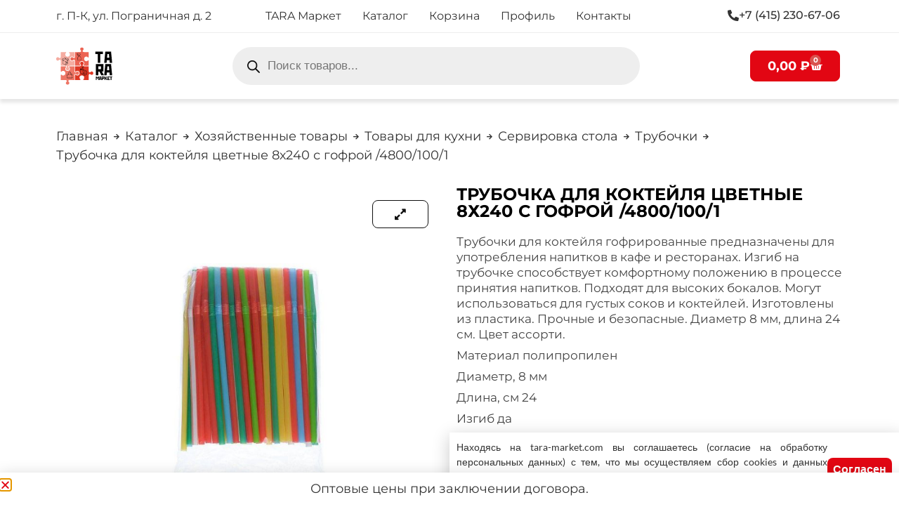

--- FILE ---
content_type: text/html; charset=UTF-8
request_url: https://tara-market.com/shop/hozjajstvennye-tovary/tovary-dlja-kuhni/servirovka-stola/trubochki/trubochki-dlja-koktejlja-cvetnye-8h240-s-gofroj-4800-100-1/
body_size: 88922
content:
<!doctype html>
<html lang="ru-RU">
<head>
	<meta charset="UTF-8">
	<meta name="viewport" content="width=device-width, initial-scale=1">
	<link rel="profile" href="https://gmpg.org/xfn/11">
	<meta name='robots' content='index, follow, max-image-preview:large, max-snippet:-1, max-video-preview:-1' />
<script>window._wca = window._wca || [];</script>

	<!-- This site is optimized with the Yoast SEO Premium plugin v25.3.1 (Yoast SEO v25.3.1) - https://yoast.com/wordpress/plugins/seo/ -->
	<title>Трубочка для коктейля цветные 8х240 с гофрой /4800/100/1 - Тара-маркет</title>
	<meta name="description" content="Трубочки для коктейля гофрированные предназначены для употребления напитков в кафе и ресторанах. Изгиб на трубочке способствует комфортному положению в проц" />
	<link rel="canonical" href="https://tara-market.com/shop/hozjajstvennye-tovary/tovary-dlja-kuhni/servirovka-stola/trubochki/trubochki-dlja-koktejlja-cvetnye-8h240-s-gofroj-4800-100-1/" />
	<meta property="og:locale" content="ru_RU" />
	<meta property="og:type" content="product" />
	<meta property="og:title" content="Трубочка для коктейля цветные 8х240 с гофрой /4800/100/1" />
	<meta property="og:description" content="Трубочки для коктейля гофрированные предназначены для употребления напитков в кафе и ресторанах. Изгиб на трубочке способствует комфортному положению в процессе принятия напитков. Подходят для высоких бокалов. Могут использоваться для густых соков и коктейлей. Изготовлены из пластика. Прочные и безопасные. Диаметр 8 мм, длина 24 см. Цвет ассорти. Материал полипропилен Диаметр, 8 мм Длина, см 24 [&hellip;]" />
	<meta property="og:url" content="https://tara-market.com/shop/hozjajstvennye-tovary/tovary-dlja-kuhni/servirovka-stola/trubochki/trubochki-dlja-koktejlja-cvetnye-8h240-s-gofroj-4800-100-1/" />
	<meta property="og:site_name" content="Тара-маркет" />
	<meta property="article:modified_time" content="2025-11-21T23:33:39+00:00" />
	<meta property="og:image" content="https://tara-market.com/wp-content/uploads/2023/09/25215337c5cb11ed8a1740b076da4661_98bc2d273ae911ee8a2440b076da4661.jpg" />
	<meta property="og:image:width" content="1200" />
	<meta property="og:image:height" content="1200" />
	<meta property="og:image:type" content="image/jpeg" /><meta property="og:image" content="https://tara-market.com/wp-content/uploads/2023/09/25215337c5cb11ed8a1740b076da4661_25215338c5cb11ed8a1740b076da4661.jpg" />
	<meta property="og:image:width" content="1116" />
	<meta property="og:image:height" content="1500" />
	<meta property="og:image:type" content="image/jpeg" />
	<meta name="twitter:card" content="summary_large_image" />
	<meta name="twitter:label1" content="Цена" />
	<meta name="twitter:data1" content="167,00&nbsp;&#8381;" />
	<meta name="twitter:label2" content="Availability" />
	<meta name="twitter:data2" content="In stock" />
	<script type="application/ld+json" class="yoast-schema-graph">{"@context":"https://schema.org","@graph":[{"@type":["WebPage","ItemPage"],"@id":"https://tara-market.com/shop/hozjajstvennye-tovary/tovary-dlja-kuhni/servirovka-stola/trubochki/trubochki-dlja-koktejlja-cvetnye-8h240-s-gofroj-4800-100-1/","url":"https://tara-market.com/shop/hozjajstvennye-tovary/tovary-dlja-kuhni/servirovka-stola/trubochki/trubochki-dlja-koktejlja-cvetnye-8h240-s-gofroj-4800-100-1/","name":"Трубочка для коктейля цветные 8х240 с гофрой /4800/100/1 - Тара-маркет","isPartOf":{"@id":"https://tara-market.com/#website"},"primaryImageOfPage":{"@id":"https://tara-market.com/shop/hozjajstvennye-tovary/tovary-dlja-kuhni/servirovka-stola/trubochki/trubochki-dlja-koktejlja-cvetnye-8h240-s-gofroj-4800-100-1/#primaryimage"},"image":{"@id":"https://tara-market.com/shop/hozjajstvennye-tovary/tovary-dlja-kuhni/servirovka-stola/trubochki/trubochki-dlja-koktejlja-cvetnye-8h240-s-gofroj-4800-100-1/#primaryimage"},"thumbnailUrl":"https://tara-market.com/wp-content/uploads/2023/09/25215337c5cb11ed8a1740b076da4661_98bc2d273ae911ee8a2440b076da4661.jpg","datePublished":"2023-09-14T07:26:37+00:00","dateModified":"2025-11-21T23:33:39+00:00","breadcrumb":{"@id":"https://tara-market.com/shop/hozjajstvennye-tovary/tovary-dlja-kuhni/servirovka-stola/trubochki/trubochki-dlja-koktejlja-cvetnye-8h240-s-gofroj-4800-100-1/#breadcrumb"},"inLanguage":"ru-RU","potentialAction":[{"@type":"ReadAction","target":["https://tara-market.com/shop/hozjajstvennye-tovary/tovary-dlja-kuhni/servirovka-stola/trubochki/trubochki-dlja-koktejlja-cvetnye-8h240-s-gofroj-4800-100-1/"]}]},{"@type":"ImageObject","inLanguage":"ru-RU","@id":"https://tara-market.com/shop/hozjajstvennye-tovary/tovary-dlja-kuhni/servirovka-stola/trubochki/trubochki-dlja-koktejlja-cvetnye-8h240-s-gofroj-4800-100-1/#primaryimage","url":"https://tara-market.com/wp-content/uploads/2023/09/25215337c5cb11ed8a1740b076da4661_98bc2d273ae911ee8a2440b076da4661.jpg","contentUrl":"https://tara-market.com/wp-content/uploads/2023/09/25215337c5cb11ed8a1740b076da4661_98bc2d273ae911ee8a2440b076da4661.jpg","width":1200,"height":1200,"caption":"Трубочки для коктейля цветные 8х240 с гофрой /4800/100/1"},{"@type":"BreadcrumbList","@id":"https://tara-market.com/shop/hozjajstvennye-tovary/tovary-dlja-kuhni/servirovka-stola/trubochki/trubochki-dlja-koktejlja-cvetnye-8h240-s-gofroj-4800-100-1/#breadcrumb","itemListElement":[{"@type":"ListItem","position":1,"name":"Главная страница","item":"https://tara-market.com/"},{"@type":"ListItem","position":2,"name":"Каталог","item":"https://tara-market.com/shop/"},{"@type":"ListItem","position":3,"name":"Трубочка для коктейля цветные 8х240 с гофрой /4800/100/1"}]},{"@type":"WebSite","@id":"https://tara-market.com/#website","url":"https://tara-market.com/","name":"Тара-маркет","description":"Магазин хозяйственных товаров, упаковки, бытовой химии, личной гигиены Петропавловск-Камчатский","publisher":{"@id":"https://tara-market.com/#organization"},"potentialAction":[{"@type":"SearchAction","target":{"@type":"EntryPoint","urlTemplate":"https://tara-market.com/?s={search_term_string}"},"query-input":{"@type":"PropertyValueSpecification","valueRequired":true,"valueName":"search_term_string"}}],"inLanguage":"ru-RU"},{"@type":"Organization","@id":"https://tara-market.com/#organization","name":"Тара Маркет","url":"https://tara-market.com/","logo":{"@type":"ImageObject","inLanguage":"ru-RU","@id":"https://tara-market.com/#/schema/logo/image/","url":"https://tara-market.com/wp-content/uploads/2023/04/Tara-market-logo.svg","contentUrl":"https://tara-market.com/wp-content/uploads/2023/04/Tara-market-logo.svg","width":513,"height":340,"caption":"Тара Маркет"},"image":{"@id":"https://tara-market.com/#/schema/logo/image/"}}]}</script>
	<meta property="product:price:amount" content="167.00" />
	<meta property="product:price:currency" content="RUB" />
	<meta property="og:availability" content="instock" />
	<meta property="product:availability" content="instock" />
	<meta property="product:retailer_item_id" content="2000032777060" />
	<meta property="product:condition" content="new" />
	<!-- / Yoast SEO Premium plugin. -->


<link rel='dns-prefetch' href='//stats.wp.com' />
<link rel="alternate" type="application/rss+xml" title="Тара-маркет &raquo; Лента" href="https://tara-market.com/feed/" />
<link rel="alternate" type="application/rss+xml" title="Тара-маркет &raquo; Лента комментариев" href="https://tara-market.com/comments/feed/" />
<link rel="alternate" title="oEmbed (JSON)" type="application/json+oembed" href="https://tara-market.com/wp-json/oembed/1.0/embed?url=https%3A%2F%2Ftara-market.com%2Fshop%2Fhozjajstvennye-tovary%2Ftovary-dlja-kuhni%2Fservirovka-stola%2Ftrubochki%2Ftrubochki-dlja-koktejlja-cvetnye-8h240-s-gofroj-4800-100-1%2F" />
<link rel="alternate" title="oEmbed (XML)" type="text/xml+oembed" href="https://tara-market.com/wp-json/oembed/1.0/embed?url=https%3A%2F%2Ftara-market.com%2Fshop%2Fhozjajstvennye-tovary%2Ftovary-dlja-kuhni%2Fservirovka-stola%2Ftrubochki%2Ftrubochki-dlja-koktejlja-cvetnye-8h240-s-gofroj-4800-100-1%2F&#038;format=xml" />
<style id='wp-img-auto-sizes-contain-inline-css'>
img:is([sizes=auto i],[sizes^="auto," i]){contain-intrinsic-size:3000px 1500px}
/*# sourceURL=wp-img-auto-sizes-contain-inline-css */
</style>
<link rel='stylesheet' id='shopengine-public-css' href='https://tara-market.com/wp-content/plugins/shopengine/assets/css/shopengine-public.css?ver=4.7.8' media='all' />
<link rel='stylesheet' id='shopengine-widget-frontend-css' href='https://tara-market.com/wp-content/plugins/shopengine/widgets/init/assets/css/widget-frontend.css?ver=4.7.8' media='all' />
<link rel='stylesheet' id='shopengine-frontend-font-awesome-css' href='https://tara-market.com/wp-content/plugins/elementor/assets/lib/font-awesome/css/all.css?ver=4.7.8' media='all' />
<style id='wp-emoji-styles-inline-css'>

	img.wp-smiley, img.emoji {
		display: inline !important;
		border: none !important;
		box-shadow: none !important;
		height: 1em !important;
		width: 1em !important;
		margin: 0 0.07em !important;
		vertical-align: -0.1em !important;
		background: none !important;
		padding: 0 !important;
	}
/*# sourceURL=wp-emoji-styles-inline-css */
</style>
<link rel='stylesheet' id='wp-block-library-css' href='https://tara-market.com/wp-includes/css/dist/block-library/style.min.css?ver=6.9' media='all' />
<link rel='stylesheet' id='wc-blocks-style-css' href='https://tara-market.com/wp-content/plugins/woocommerce/assets/client/blocks/wc-blocks.css?ver=wc-10.4.3' media='all' />
<style id='global-styles-inline-css'>
:root{--wp--preset--aspect-ratio--square: 1;--wp--preset--aspect-ratio--4-3: 4/3;--wp--preset--aspect-ratio--3-4: 3/4;--wp--preset--aspect-ratio--3-2: 3/2;--wp--preset--aspect-ratio--2-3: 2/3;--wp--preset--aspect-ratio--16-9: 16/9;--wp--preset--aspect-ratio--9-16: 9/16;--wp--preset--color--black: #000000;--wp--preset--color--cyan-bluish-gray: #abb8c3;--wp--preset--color--white: #ffffff;--wp--preset--color--pale-pink: #f78da7;--wp--preset--color--vivid-red: #cf2e2e;--wp--preset--color--luminous-vivid-orange: #ff6900;--wp--preset--color--luminous-vivid-amber: #fcb900;--wp--preset--color--light-green-cyan: #7bdcb5;--wp--preset--color--vivid-green-cyan: #00d084;--wp--preset--color--pale-cyan-blue: #8ed1fc;--wp--preset--color--vivid-cyan-blue: #0693e3;--wp--preset--color--vivid-purple: #9b51e0;--wp--preset--gradient--vivid-cyan-blue-to-vivid-purple: linear-gradient(135deg,rgb(6,147,227) 0%,rgb(155,81,224) 100%);--wp--preset--gradient--light-green-cyan-to-vivid-green-cyan: linear-gradient(135deg,rgb(122,220,180) 0%,rgb(0,208,130) 100%);--wp--preset--gradient--luminous-vivid-amber-to-luminous-vivid-orange: linear-gradient(135deg,rgb(252,185,0) 0%,rgb(255,105,0) 100%);--wp--preset--gradient--luminous-vivid-orange-to-vivid-red: linear-gradient(135deg,rgb(255,105,0) 0%,rgb(207,46,46) 100%);--wp--preset--gradient--very-light-gray-to-cyan-bluish-gray: linear-gradient(135deg,rgb(238,238,238) 0%,rgb(169,184,195) 100%);--wp--preset--gradient--cool-to-warm-spectrum: linear-gradient(135deg,rgb(74,234,220) 0%,rgb(151,120,209) 20%,rgb(207,42,186) 40%,rgb(238,44,130) 60%,rgb(251,105,98) 80%,rgb(254,248,76) 100%);--wp--preset--gradient--blush-light-purple: linear-gradient(135deg,rgb(255,206,236) 0%,rgb(152,150,240) 100%);--wp--preset--gradient--blush-bordeaux: linear-gradient(135deg,rgb(254,205,165) 0%,rgb(254,45,45) 50%,rgb(107,0,62) 100%);--wp--preset--gradient--luminous-dusk: linear-gradient(135deg,rgb(255,203,112) 0%,rgb(199,81,192) 50%,rgb(65,88,208) 100%);--wp--preset--gradient--pale-ocean: linear-gradient(135deg,rgb(255,245,203) 0%,rgb(182,227,212) 50%,rgb(51,167,181) 100%);--wp--preset--gradient--electric-grass: linear-gradient(135deg,rgb(202,248,128) 0%,rgb(113,206,126) 100%);--wp--preset--gradient--midnight: linear-gradient(135deg,rgb(2,3,129) 0%,rgb(40,116,252) 100%);--wp--preset--font-size--small: 13px;--wp--preset--font-size--medium: 20px;--wp--preset--font-size--large: 36px;--wp--preset--font-size--x-large: 42px;--wp--preset--spacing--20: 0.44rem;--wp--preset--spacing--30: 0.67rem;--wp--preset--spacing--40: 1rem;--wp--preset--spacing--50: 1.5rem;--wp--preset--spacing--60: 2.25rem;--wp--preset--spacing--70: 3.38rem;--wp--preset--spacing--80: 5.06rem;--wp--preset--shadow--natural: 6px 6px 9px rgba(0, 0, 0, 0.2);--wp--preset--shadow--deep: 12px 12px 50px rgba(0, 0, 0, 0.4);--wp--preset--shadow--sharp: 6px 6px 0px rgba(0, 0, 0, 0.2);--wp--preset--shadow--outlined: 6px 6px 0px -3px rgb(255, 255, 255), 6px 6px rgb(0, 0, 0);--wp--preset--shadow--crisp: 6px 6px 0px rgb(0, 0, 0);}:root { --wp--style--global--content-size: 800px;--wp--style--global--wide-size: 1200px; }:where(body) { margin: 0; }.wp-site-blocks > .alignleft { float: left; margin-right: 2em; }.wp-site-blocks > .alignright { float: right; margin-left: 2em; }.wp-site-blocks > .aligncenter { justify-content: center; margin-left: auto; margin-right: auto; }:where(.wp-site-blocks) > * { margin-block-start: 24px; margin-block-end: 0; }:where(.wp-site-blocks) > :first-child { margin-block-start: 0; }:where(.wp-site-blocks) > :last-child { margin-block-end: 0; }:root { --wp--style--block-gap: 24px; }:root :where(.is-layout-flow) > :first-child{margin-block-start: 0;}:root :where(.is-layout-flow) > :last-child{margin-block-end: 0;}:root :where(.is-layout-flow) > *{margin-block-start: 24px;margin-block-end: 0;}:root :where(.is-layout-constrained) > :first-child{margin-block-start: 0;}:root :where(.is-layout-constrained) > :last-child{margin-block-end: 0;}:root :where(.is-layout-constrained) > *{margin-block-start: 24px;margin-block-end: 0;}:root :where(.is-layout-flex){gap: 24px;}:root :where(.is-layout-grid){gap: 24px;}.is-layout-flow > .alignleft{float: left;margin-inline-start: 0;margin-inline-end: 2em;}.is-layout-flow > .alignright{float: right;margin-inline-start: 2em;margin-inline-end: 0;}.is-layout-flow > .aligncenter{margin-left: auto !important;margin-right: auto !important;}.is-layout-constrained > .alignleft{float: left;margin-inline-start: 0;margin-inline-end: 2em;}.is-layout-constrained > .alignright{float: right;margin-inline-start: 2em;margin-inline-end: 0;}.is-layout-constrained > .aligncenter{margin-left: auto !important;margin-right: auto !important;}.is-layout-constrained > :where(:not(.alignleft):not(.alignright):not(.alignfull)){max-width: var(--wp--style--global--content-size);margin-left: auto !important;margin-right: auto !important;}.is-layout-constrained > .alignwide{max-width: var(--wp--style--global--wide-size);}body .is-layout-flex{display: flex;}.is-layout-flex{flex-wrap: wrap;align-items: center;}.is-layout-flex > :is(*, div){margin: 0;}body .is-layout-grid{display: grid;}.is-layout-grid > :is(*, div){margin: 0;}body{padding-top: 0px;padding-right: 0px;padding-bottom: 0px;padding-left: 0px;}a:where(:not(.wp-element-button)){text-decoration: underline;}:root :where(.wp-element-button, .wp-block-button__link){background-color: #32373c;border-width: 0;color: #fff;font-family: inherit;font-size: inherit;font-style: inherit;font-weight: inherit;letter-spacing: inherit;line-height: inherit;padding-top: calc(0.667em + 2px);padding-right: calc(1.333em + 2px);padding-bottom: calc(0.667em + 2px);padding-left: calc(1.333em + 2px);text-decoration: none;text-transform: inherit;}.has-black-color{color: var(--wp--preset--color--black) !important;}.has-cyan-bluish-gray-color{color: var(--wp--preset--color--cyan-bluish-gray) !important;}.has-white-color{color: var(--wp--preset--color--white) !important;}.has-pale-pink-color{color: var(--wp--preset--color--pale-pink) !important;}.has-vivid-red-color{color: var(--wp--preset--color--vivid-red) !important;}.has-luminous-vivid-orange-color{color: var(--wp--preset--color--luminous-vivid-orange) !important;}.has-luminous-vivid-amber-color{color: var(--wp--preset--color--luminous-vivid-amber) !important;}.has-light-green-cyan-color{color: var(--wp--preset--color--light-green-cyan) !important;}.has-vivid-green-cyan-color{color: var(--wp--preset--color--vivid-green-cyan) !important;}.has-pale-cyan-blue-color{color: var(--wp--preset--color--pale-cyan-blue) !important;}.has-vivid-cyan-blue-color{color: var(--wp--preset--color--vivid-cyan-blue) !important;}.has-vivid-purple-color{color: var(--wp--preset--color--vivid-purple) !important;}.has-black-background-color{background-color: var(--wp--preset--color--black) !important;}.has-cyan-bluish-gray-background-color{background-color: var(--wp--preset--color--cyan-bluish-gray) !important;}.has-white-background-color{background-color: var(--wp--preset--color--white) !important;}.has-pale-pink-background-color{background-color: var(--wp--preset--color--pale-pink) !important;}.has-vivid-red-background-color{background-color: var(--wp--preset--color--vivid-red) !important;}.has-luminous-vivid-orange-background-color{background-color: var(--wp--preset--color--luminous-vivid-orange) !important;}.has-luminous-vivid-amber-background-color{background-color: var(--wp--preset--color--luminous-vivid-amber) !important;}.has-light-green-cyan-background-color{background-color: var(--wp--preset--color--light-green-cyan) !important;}.has-vivid-green-cyan-background-color{background-color: var(--wp--preset--color--vivid-green-cyan) !important;}.has-pale-cyan-blue-background-color{background-color: var(--wp--preset--color--pale-cyan-blue) !important;}.has-vivid-cyan-blue-background-color{background-color: var(--wp--preset--color--vivid-cyan-blue) !important;}.has-vivid-purple-background-color{background-color: var(--wp--preset--color--vivid-purple) !important;}.has-black-border-color{border-color: var(--wp--preset--color--black) !important;}.has-cyan-bluish-gray-border-color{border-color: var(--wp--preset--color--cyan-bluish-gray) !important;}.has-white-border-color{border-color: var(--wp--preset--color--white) !important;}.has-pale-pink-border-color{border-color: var(--wp--preset--color--pale-pink) !important;}.has-vivid-red-border-color{border-color: var(--wp--preset--color--vivid-red) !important;}.has-luminous-vivid-orange-border-color{border-color: var(--wp--preset--color--luminous-vivid-orange) !important;}.has-luminous-vivid-amber-border-color{border-color: var(--wp--preset--color--luminous-vivid-amber) !important;}.has-light-green-cyan-border-color{border-color: var(--wp--preset--color--light-green-cyan) !important;}.has-vivid-green-cyan-border-color{border-color: var(--wp--preset--color--vivid-green-cyan) !important;}.has-pale-cyan-blue-border-color{border-color: var(--wp--preset--color--pale-cyan-blue) !important;}.has-vivid-cyan-blue-border-color{border-color: var(--wp--preset--color--vivid-cyan-blue) !important;}.has-vivid-purple-border-color{border-color: var(--wp--preset--color--vivid-purple) !important;}.has-vivid-cyan-blue-to-vivid-purple-gradient-background{background: var(--wp--preset--gradient--vivid-cyan-blue-to-vivid-purple) !important;}.has-light-green-cyan-to-vivid-green-cyan-gradient-background{background: var(--wp--preset--gradient--light-green-cyan-to-vivid-green-cyan) !important;}.has-luminous-vivid-amber-to-luminous-vivid-orange-gradient-background{background: var(--wp--preset--gradient--luminous-vivid-amber-to-luminous-vivid-orange) !important;}.has-luminous-vivid-orange-to-vivid-red-gradient-background{background: var(--wp--preset--gradient--luminous-vivid-orange-to-vivid-red) !important;}.has-very-light-gray-to-cyan-bluish-gray-gradient-background{background: var(--wp--preset--gradient--very-light-gray-to-cyan-bluish-gray) !important;}.has-cool-to-warm-spectrum-gradient-background{background: var(--wp--preset--gradient--cool-to-warm-spectrum) !important;}.has-blush-light-purple-gradient-background{background: var(--wp--preset--gradient--blush-light-purple) !important;}.has-blush-bordeaux-gradient-background{background: var(--wp--preset--gradient--blush-bordeaux) !important;}.has-luminous-dusk-gradient-background{background: var(--wp--preset--gradient--luminous-dusk) !important;}.has-pale-ocean-gradient-background{background: var(--wp--preset--gradient--pale-ocean) !important;}.has-electric-grass-gradient-background{background: var(--wp--preset--gradient--electric-grass) !important;}.has-midnight-gradient-background{background: var(--wp--preset--gradient--midnight) !important;}.has-small-font-size{font-size: var(--wp--preset--font-size--small) !important;}.has-medium-font-size{font-size: var(--wp--preset--font-size--medium) !important;}.has-large-font-size{font-size: var(--wp--preset--font-size--large) !important;}.has-x-large-font-size{font-size: var(--wp--preset--font-size--x-large) !important;}
/*# sourceURL=global-styles-inline-css */
</style>

<link rel='stylesheet' id='jet-engine-frontend-css' href='https://tara-market.com/wp-content/plugins/jet-engine/assets/css/frontend.css?ver=3.7.1.1' media='all' />
<link rel='stylesheet' id='photoswipe-css' href='https://tara-market.com/wp-content/plugins/woocommerce/assets/css/photoswipe/photoswipe.min.css?ver=10.4.3' media='all' />
<link rel='stylesheet' id='photoswipe-default-skin-css' href='https://tara-market.com/wp-content/plugins/woocommerce/assets/css/photoswipe/default-skin/default-skin.min.css?ver=10.4.3' media='all' />
<link rel='stylesheet' id='woocommerce-layout-css' href='https://tara-market.com/wp-content/plugins/woocommerce/assets/css/woocommerce-layout.css?ver=10.4.3' media='all' />
<style id='woocommerce-layout-inline-css'>

	.infinite-scroll .woocommerce-pagination {
		display: none;
	}
/*# sourceURL=woocommerce-layout-inline-css */
</style>
<link rel='stylesheet' id='woocommerce-smallscreen-css' href='https://tara-market.com/wp-content/plugins/woocommerce/assets/css/woocommerce-smallscreen.css?ver=10.4.3' media='only screen and (max-width: 768px)' />
<link rel='stylesheet' id='woocommerce-general-css' href='https://tara-market.com/wp-content/plugins/woocommerce/assets/css/woocommerce.css?ver=10.4.3' media='all' />
<style id='woocommerce-inline-inline-css'>
.woocommerce form .form-row .required { visibility: visible; }
/*# sourceURL=woocommerce-inline-inline-css */
</style>
<link rel='stylesheet' id='yml-for-yandex-market-css' href='https://tara-market.com/wp-content/plugins/yml-for-yandex-market/public/css/y4ym-public.css?ver=5.0.26' media='all' />
<link rel='stylesheet' id='dgwt-wcas-style-css' href='https://tara-market.com/wp-content/plugins/ajax-search-for-woocommerce-premium/assets/css/style.min.css?ver=1.30.1' media='all' />
<link rel='stylesheet' id='hello-elementor-css' href='https://tara-market.com/wp-content/themes/hello-elementor/assets/css/reset.css?ver=3.4.4' media='all' />
<link rel='stylesheet' id='hello-elementor-theme-style-css' href='https://tara-market.com/wp-content/themes/hello-elementor/assets/css/theme.css?ver=3.4.4' media='all' />
<link rel='stylesheet' id='hello-elementor-header-footer-css' href='https://tara-market.com/wp-content/themes/hello-elementor/assets/css/header-footer.css?ver=3.4.4' media='all' />
<link rel='stylesheet' id='elementor-frontend-css' href='https://tara-market.com/wp-content/plugins/elementor/assets/css/frontend.min.css?ver=3.29.2' media='all' />
<link rel='stylesheet' id='elementor-post-7-css' href='https://tara-market.com/wp-content/uploads/elementor/css/post-7.css?ver=1759813901' media='all' />
<link rel='stylesheet' id='widget-woocommerce-menu-cart-css' href='https://tara-market.com/wp-content/plugins/elementor-pro/assets/css/widget-woocommerce-menu-cart.min.css?ver=3.29.2' media='all' />
<link rel='stylesheet' id='widget-heading-css' href='https://tara-market.com/wp-content/plugins/elementor/assets/css/widget-heading.min.css?ver=3.29.2' media='all' />
<link rel='stylesheet' id='widget-icon-box-css' href='https://tara-market.com/wp-content/plugins/elementor/assets/css/widget-icon-box.min.css?ver=3.29.2' media='all' />
<link rel='stylesheet' id='widget-social-icons-css' href='https://tara-market.com/wp-content/plugins/elementor/assets/css/widget-social-icons.min.css?ver=3.29.2' media='all' />
<link rel='stylesheet' id='e-apple-webkit-css' href='https://tara-market.com/wp-content/plugins/elementor/assets/css/conditionals/apple-webkit.min.css?ver=3.29.2' media='all' />
<link rel='stylesheet' id='e-popup-css' href='https://tara-market.com/wp-content/plugins/elementor-pro/assets/css/conditionals/popup.min.css?ver=3.29.2' media='all' />
<link rel='stylesheet' id='jet-blocks-css' href='https://tara-market.com/wp-content/uploads/elementor/css/custom-jet-blocks.css?ver=1.3.19' media='all' />
<link rel='stylesheet' id='elementor-icons-css' href='https://tara-market.com/wp-content/plugins/elementor/assets/lib/eicons/css/elementor-icons.min.css?ver=5.40.0' media='all' />
<link rel='stylesheet' id='uael-frontend-css' href='https://tara-market.com/wp-content/plugins/ultimate-elementor/assets/min-css/uael-frontend.min.css?ver=1.39.8' media='all' />
<link rel='stylesheet' id='wpforms-full-css' href='https://tara-market.com/wp-content/plugins/wpforms/assets/css/wpforms-full.min.css?ver=1.7.9.1' media='all' />
<link rel='stylesheet' id='uael-teammember-social-icons-css' href='https://tara-market.com/wp-content/plugins/elementor/assets/css/widget-social-icons.min.css?ver=3.24.0' media='all' />
<link rel='stylesheet' id='uael-social-share-icons-brands-css' href='https://tara-market.com/wp-content/plugins/elementor/assets/lib/font-awesome/css/brands.css?ver=5.15.3' media='all' />
<link rel='stylesheet' id='uael-social-share-icons-fontawesome-css' href='https://tara-market.com/wp-content/plugins/elementor/assets/lib/font-awesome/css/fontawesome.css?ver=5.15.3' media='all' />
<link rel='stylesheet' id='uael-nav-menu-icons-css' href='https://tara-market.com/wp-content/plugins/elementor/assets/lib/font-awesome/css/solid.css?ver=5.15.3' media='all' />
<link rel='stylesheet' id='elementor-post-3019-css' href='https://tara-market.com/wp-content/uploads/elementor/css/post-3019.css?ver=1759813905' media='all' />
<link rel='stylesheet' id='jet-woo-builder-css' href='https://tara-market.com/wp-content/plugins/jet-woo-builder/assets/css/frontend.css?ver=2.1.20.1' media='all' />
<style id='jet-woo-builder-inline-css'>
@font-face {
				font-family: "WooCommerce";
				font-weight: normal;
				font-style: normal;
				src: url("https://tara-market.com/wp-content/plugins/woocommerce/assets/fonts/WooCommerce.eot");
				src: url("https://tara-market.com/wp-content/plugins/woocommerce/assets/fonts/WooCommerce.eot?#iefix") format("embedded-opentype"),
					 url("https://tara-market.com/wp-content/plugins/woocommerce/assets/fonts/WooCommerce.woff") format("woff"),
					 url("https://tara-market.com/wp-content/plugins/woocommerce/assets/fonts/WooCommerce.ttf") format("truetype"),
					 url("https://tara-market.com/wp-content/plugins/woocommerce/assets/fonts/WooCommerce.svg#WooCommerce") format("svg");
			}
/*# sourceURL=jet-woo-builder-inline-css */
</style>
<link rel='stylesheet' id='elementor-icons-shared-0-css' href='https://tara-market.com/wp-content/plugins/elementor/assets/lib/font-awesome/css/fontawesome.min.css?ver=5.15.3' media='all' />
<link rel='stylesheet' id='elementor-icons-fa-solid-css' href='https://tara-market.com/wp-content/plugins/elementor/assets/lib/font-awesome/css/solid.min.css?ver=5.15.3' media='all' />
<link rel='stylesheet' id='swiper-css' href='https://tara-market.com/wp-content/plugins/elementor/assets/lib/swiper/v8/css/swiper.min.css?ver=8.4.5' media='all' />
<link rel='stylesheet' id='e-swiper-css' href='https://tara-market.com/wp-content/plugins/elementor/assets/css/conditionals/e-swiper.min.css?ver=3.29.2' media='all' />
<link rel='stylesheet' id='jet-woo-builder-frontend-font-css' href='https://tara-market.com/wp-content/plugins/jet-woo-builder/assets/css/lib/jetwoobuilder-frontend-font/css/jetwoobuilder-frontend-font.css?ver=2.1.20.1' media='all' />
<link rel='stylesheet' id='elementor-post-11704-css' href='https://tara-market.com/wp-content/uploads/elementor/css/post-11704.css?ver=1759813906' media='all' />
<link rel='stylesheet' id='elementor-post-177786-css' href='https://tara-market.com/wp-content/uploads/elementor/css/post-177786.css?ver=1759814154' media='all' />
<link rel='stylesheet' id='elementor-post-5392-css' href='https://tara-market.com/wp-content/uploads/elementor/css/post-5392.css?ver=1759813906' media='all' />
<link rel='stylesheet' id='e-woocommerce-notices-css' href='https://tara-market.com/wp-content/plugins/elementor-pro/assets/css/woocommerce-notices.min.css?ver=3.29.2' media='all' />
<link rel='stylesheet' id='shopengine-widget-frontend-pro-css' href='https://tara-market.com/wp-content/plugins/shopengine-pro/widgets/init/assets/css/widget-styles-pro.css?ver=2.6.5' media='all' />
<link rel='stylesheet' id='elementor-post-16499-css' href='https://tara-market.com/wp-content/uploads/elementor/css/post-16499.css?ver=1759813907' media='all' />
<link rel='stylesheet' id='elementor-gf-local-montserrat-css' href='https://tara-market.com/wp-content/uploads/elementor/google-fonts/css/montserrat.css?ver=1743726342' media='all' />
<link rel='stylesheet' id='elementor-gf-local-lato-css' href='https://tara-market.com/wp-content/uploads/elementor/google-fonts/css/lato.css?ver=1759813861' media='all' />
<link rel='stylesheet' id='elementor-icons-fa-regular-css' href='https://tara-market.com/wp-content/plugins/elementor/assets/lib/font-awesome/css/regular.min.css?ver=5.15.3' media='all' />
<link rel='stylesheet' id='elementor-icons-fa-brands-css' href='https://tara-market.com/wp-content/plugins/elementor/assets/lib/font-awesome/css/brands.min.css?ver=5.15.3' media='all' />
<script src="https://tara-market.com/wp-includes/js/jquery/jquery.min.js?ver=3.7.1" id="jquery-core-js"></script>
<script src="https://tara-market.com/wp-includes/js/jquery/jquery-migrate.min.js?ver=3.4.1" id="jquery-migrate-js"></script>
<script id="jquery-js-after">
if (typeof (window.wpfReadyList) == "undefined") {
			var v = jQuery.fn.jquery;
			if (v && parseInt(v) >= 3 && window.self === window.top) {
				var readyList=[];
				window.originalReadyMethod = jQuery.fn.ready;
				jQuery.fn.ready = function(){
					if(arguments.length && arguments.length > 0 && typeof arguments[0] === "function") {
						readyList.push({"c": this, "a": arguments});
					}
					return window.originalReadyMethod.apply( this, arguments );
				};
				window.wpfReadyList = readyList;
			}}
//# sourceURL=jquery-js-after
</script>
<script src="https://tara-market.com/wp-content/plugins/wp-yandex-metrika/assets/YmEc.min.js?ver=1.2.2" id="wp-yandex-metrika_YmEc-js"></script>
<script id="wp-yandex-metrika_YmEc-js-after">
window.tmpwpym={datalayername:'dataLayer',counters:JSON.parse('[{"number":"93395636","webvisor":0}]'),targets:JSON.parse('[]')};
//# sourceURL=wp-yandex-metrika_YmEc-js-after
</script>
<script src="https://tara-market.com/wp-content/plugins/wp-yandex-metrika/assets/frontend.min.js?ver=1.2.2" id="wp-yandex-metrika_frontend-js"></script>
<script src="https://tara-market.com/wp-content/plugins/woocommerce/assets/js/flexslider/jquery.flexslider.min.js?ver=2.7.2-wc.10.4.3" id="wc-flexslider-js" defer data-wp-strategy="defer"></script>
<script src="https://tara-market.com/wp-content/plugins/woocommerce/assets/js/jquery-blockui/jquery.blockUI.min.js?ver=2.7.0-wc.10.4.3" id="wc-jquery-blockui-js" defer data-wp-strategy="defer"></script>
<script id="wc-add-to-cart-js-extra">
var wc_add_to_cart_params = {"ajax_url":"/wp-admin/admin-ajax.php","wc_ajax_url":"/?wc-ajax=%%endpoint%%","i18n_view_cart":"\u041f\u0440\u043e\u0441\u043c\u043e\u0442\u0440 \u043a\u043e\u0440\u0437\u0438\u043d\u044b","cart_url":"https://tara-market.com/cart/","is_cart":"","cart_redirect_after_add":"no"};
//# sourceURL=wc-add-to-cart-js-extra
</script>
<script src="https://tara-market.com/wp-content/plugins/woocommerce/assets/js/frontend/add-to-cart.min.js?ver=10.4.3" id="wc-add-to-cart-js" defer data-wp-strategy="defer"></script>
<script src="https://tara-market.com/wp-content/plugins/woocommerce/assets/js/zoom/jquery.zoom.min.js?ver=1.7.21-wc.10.4.3" id="wc-zoom-js" defer data-wp-strategy="defer"></script>
<script src="https://tara-market.com/wp-content/plugins/woocommerce/assets/js/photoswipe/photoswipe.min.js?ver=4.1.1-wc.10.4.3" id="wc-photoswipe-js" defer data-wp-strategy="defer"></script>
<script src="https://tara-market.com/wp-content/plugins/woocommerce/assets/js/photoswipe/photoswipe-ui-default.min.js?ver=4.1.1-wc.10.4.3" id="wc-photoswipe-ui-default-js" defer data-wp-strategy="defer"></script>
<script id="wc-single-product-js-extra">
var wc_single_product_params = {"i18n_required_rating_text":"\u041f\u043e\u0436\u0430\u043b\u0443\u0439\u0441\u0442\u0430, \u043f\u043e\u0441\u0442\u0430\u0432\u044c\u0442\u0435 \u043e\u0446\u0435\u043d\u043a\u0443","i18n_rating_options":["1 \u0438\u0437 5 \u0437\u0432\u0451\u0437\u0434","2 \u0438\u0437 5 \u0437\u0432\u0451\u0437\u0434","3 \u0438\u0437 5 \u0437\u0432\u0451\u0437\u0434","4 \u0438\u0437 5 \u0437\u0432\u0451\u0437\u0434","5 \u0438\u0437 5 \u0437\u0432\u0451\u0437\u0434"],"i18n_product_gallery_trigger_text":"\u041f\u0440\u043e\u0441\u043c\u043e\u0442\u0440 \u0433\u0430\u043b\u0435\u0440\u0435\u0438 \u0438\u0437\u043e\u0431\u0440\u0430\u0436\u0435\u043d\u0438\u0439 \u0432 \u043f\u043e\u043b\u043d\u043e\u044d\u043a\u0440\u0430\u043d\u043d\u043e\u043c \u0440\u0435\u0436\u0438\u043c\u0435","review_rating_required":"yes","flexslider":{"rtl":false,"animation":"slide","smoothHeight":true,"directionNav":true,"controlNav":"thumbnails","slideshow":false,"animationSpeed":500,"animationLoop":false,"allowOneSlide":false,"touch":false,"manualControls":".flex-control-nav li"},"zoom_enabled":"1","zoom_options":[],"photoswipe_enabled":"1","photoswipe_options":{"shareEl":false,"closeOnScroll":false,"history":false,"hideAnimationDuration":0,"showAnimationDuration":0},"flexslider_enabled":"1"};
//# sourceURL=wc-single-product-js-extra
</script>
<script src="https://tara-market.com/wp-content/plugins/woocommerce/assets/js/frontend/single-product.min.js?ver=10.4.3" id="wc-single-product-js" defer data-wp-strategy="defer"></script>
<script src="https://tara-market.com/wp-content/plugins/woocommerce/assets/js/js-cookie/js.cookie.min.js?ver=2.1.4-wc.10.4.3" id="wc-js-cookie-js" defer data-wp-strategy="defer"></script>
<script id="woocommerce-js-extra">
var woocommerce_params = {"ajax_url":"/wp-admin/admin-ajax.php","wc_ajax_url":"/?wc-ajax=%%endpoint%%","i18n_password_show":"\u041f\u043e\u043a\u0430\u0437\u0430\u0442\u044c \u043f\u0430\u0440\u043e\u043b\u044c","i18n_password_hide":"\u0421\u043a\u0440\u044b\u0442\u044c \u043f\u0430\u0440\u043e\u043b\u044c"};
//# sourceURL=woocommerce-js-extra
</script>
<script src="https://tara-market.com/wp-content/plugins/woocommerce/assets/js/frontend/woocommerce.min.js?ver=10.4.3" id="woocommerce-js" defer data-wp-strategy="defer"></script>
<script src="https://tara-market.com/wp-content/plugins/yml-for-yandex-market/public/js/y4ym-public.js?ver=5.0.26" id="yml-for-yandex-market-js"></script>
<script src="https://stats.wp.com/s-202603.js" id="woocommerce-analytics-js" defer data-wp-strategy="defer"></script>
<link rel="https://api.w.org/" href="https://tara-market.com/wp-json/" /><link rel="alternate" title="JSON" type="application/json" href="https://tara-market.com/wp-json/wp/v2/product/104922" /><link rel="EditURI" type="application/rsd+xml" title="RSD" href="https://tara-market.com/xmlrpc.php?rsd" />
<meta name="generator" content="WordPress 6.9" />
<meta name="generator" content="WooCommerce 10.4.3" />
<link rel='shortlink' href='https://tara-market.com/?p=104922' />
<meta name="verification" content="f612c7d25f5690ad41496fcfdbf8d1" />	<style>img#wpstats{display:none}</style>
				<script>
			document.documentElement.className = document.documentElement.className.replace('no-js', 'js');
		</script>
				<style>
			.no-js img.lazyload {
				display: none;
			}

			figure.wp-block-image img.lazyloading {
				min-width: 150px;
			}

						.lazyload, .lazyloading {
				opacity: 0;
			}

			.lazyloaded {
				opacity: 1;
				transition: opacity 400ms;
				transition-delay: 0ms;
			}

					</style>
				<style>
			.dgwt-wcas-ico-magnifier,.dgwt-wcas-ico-magnifier-handler{max-width:20px}.dgwt-wcas-search-wrapp{max-width:600px}		</style>
			<noscript><style>.woocommerce-product-gallery{ opacity: 1 !important; }</style></noscript>
	<meta name="generator" content="Elementor 3.29.2; features: additional_custom_breakpoints, e_local_google_fonts; settings: css_print_method-external, google_font-enabled, font_display-swap">
			<style>
				.e-con.e-parent:nth-of-type(n+4):not(.e-lazyloaded):not(.e-no-lazyload),
				.e-con.e-parent:nth-of-type(n+4):not(.e-lazyloaded):not(.e-no-lazyload) * {
					background-image: none !important;
				}
				@media screen and (max-height: 1024px) {
					.e-con.e-parent:nth-of-type(n+3):not(.e-lazyloaded):not(.e-no-lazyload),
					.e-con.e-parent:nth-of-type(n+3):not(.e-lazyloaded):not(.e-no-lazyload) * {
						background-image: none !important;
					}
				}
				@media screen and (max-height: 640px) {
					.e-con.e-parent:nth-of-type(n+2):not(.e-lazyloaded):not(.e-no-lazyload),
					.e-con.e-parent:nth-of-type(n+2):not(.e-lazyloaded):not(.e-no-lazyload) * {
						background-image: none !important;
					}
				}
			</style>
			        <!-- Yandex.Metrica counter -->
        <script type="text/javascript">
            (function (m, e, t, r, i, k, a) {
                m[i] = m[i] || function () {
                    (m[i].a = m[i].a || []).push(arguments)
                };
                m[i].l = 1 * new Date();
                k = e.createElement(t), a = e.getElementsByTagName(t)[0], k.async = 1, k.src = r, a.parentNode.insertBefore(k, a)
            })

            (window, document, "script", "https://mc.yandex.ru/metrika/tag.js", "ym");

            ym("93395636", "init", {
                clickmap: true,
                trackLinks: true,
                accurateTrackBounce: true,
                webvisor: false,
                ecommerce: "dataLayer",
                params: {
                    __ym: {
                        "ymCmsPlugin": {
                            "cms": "wordpress",
                            "cmsVersion":"6.9",
                            "pluginVersion": "1.2.2",
                            "ymCmsRip": "1376644802"
                        }
                    }
                }
            });
        </script>
        <!-- /Yandex.Metrica counter -->
        <link rel="icon" href="https://tara-market.com/wp-content/smush-webp/2023/04/cropped-Tara-market-Icon-32x32.png.webp" sizes="32x32" />
<link rel="icon" href="https://tara-market.com/wp-content/smush-webp/2023/04/cropped-Tara-market-Icon-192x192.png.webp" sizes="192x192" />
<link rel="apple-touch-icon" href="https://tara-market.com/wp-content/smush-webp/2023/04/cropped-Tara-market-Icon-180x180.png.webp" />
<meta name="msapplication-TileImage" content="https://tara-market.com/wp-content/uploads/2023/04/cropped-Tara-market-Icon-270x270.png" />
<link rel='stylesheet' id='elementor-post-32074-css' href='https://tara-market.com/wp-content/uploads/elementor/css/post-32074.css?ver=1759813906' media='all' />
<link rel='stylesheet' id='wpforms-smart-phone-field-css' href='https://tara-market.com/wp-content/plugins/wpforms/assets/pro/css/fields/phone/intl-tel-input.min.css?ver=17.0.17' media='all' />
</head>
<body class="wp-singular product-template-default single single-product postid-104922 wp-custom-logo wp-embed-responsive wp-theme-hello-elementor theme-hello-elementor woocommerce woocommerce-page woocommerce-no-js hello-elementor-default e-wc-error-notice e-wc-message-notice e-wc-info-notice  shopengine-template shopengine-single elementor-default elementor-template-full-width elementor-kit-7">


<a class="skip-link screen-reader-text" href="#content">Перейти к содержимому</a>

		<div data-elementor-type="header" data-elementor-id="3019" class="elementor elementor-3019 elementor-location-header" data-elementor-post-type="elementor_library">
					<section class="elementor-section elementor-top-section elementor-element elementor-element-f2a446a elementor-hidden-tablet elementor-hidden-mobile elementor-section-boxed elementor-section-height-default elementor-section-height-default" data-id="f2a446a" data-element_type="section" data-settings="{&quot;background_background&quot;:&quot;classic&quot;}">
						<div class="elementor-container elementor-column-gap-default">
					<div class="elementor-column elementor-col-33 elementor-top-column elementor-element elementor-element-7c2c247" data-id="7c2c247" data-element_type="column">
			<div class="elementor-widget-wrap elementor-element-populated">
						<div class="elementor-element elementor-element-11f516a elementor-widget elementor-widget-text-editor" data-id="11f516a" data-element_type="widget" data-widget_type="text-editor.default">
				<div class="elementor-widget-container">
									г. П-К, ул. Пограничная д. 2								</div>
				</div>
					</div>
		</div>
				<div class="elementor-column elementor-col-33 elementor-top-column elementor-element elementor-element-745fd3a" data-id="745fd3a" data-element_type="column">
			<div class="elementor-widget-wrap elementor-element-populated">
						<div class="elementor-element elementor-element-c2e3792 uael-nav-menu__align-center uael-submenu-open-hover uael-submenu-icon-arrow uael-submenu-animation-none uael-link-redirect-child uael-nav-menu__breakpoint-tablet uael-nav-menu-toggle-label-no elementor-widget elementor-widget-uael-nav-menu" data-id="c2e3792" data-element_type="widget" data-settings="{&quot;distance_from_menu&quot;:{&quot;unit&quot;:&quot;px&quot;,&quot;size&quot;:&quot;&quot;,&quot;sizes&quot;:[]},&quot;distance_from_menu_tablet&quot;:{&quot;unit&quot;:&quot;px&quot;,&quot;size&quot;:&quot;&quot;,&quot;sizes&quot;:[]},&quot;distance_from_menu_mobile&quot;:{&quot;unit&quot;:&quot;px&quot;,&quot;size&quot;:&quot;&quot;,&quot;sizes&quot;:[]}}" data-widget_type="uael-nav-menu.default">
				<div class="elementor-widget-container">
							<div class="uael-nav-menu uael-layout-horizontal uael-nav-menu-layout uael-pointer__none" data-layout="horizontal">
				<div role="button" class="uael-nav-menu__toggle elementor-clickable">
					<span class="screen-reader-text">Main Menu</span>
					<div class="uael-nav-menu-icon">
						<i aria-hidden="true" class="fas fa-align-justify"></i>					</div>
									</div>
							<nav class="uael-nav-menu__layout-horizontal uael-nav-menu__submenu-arrow" data-toggle-icon="&lt;i aria-hidden=&quot;true&quot; class=&quot;fas fa-align-justify&quot;&gt;&lt;/i&gt;" data-close-icon="&lt;i aria-hidden=&quot;true&quot; class=&quot;far fa-window-close&quot;&gt;&lt;/i&gt;" data-full-width="yes"><ul id="menu-1-c2e3792" class="uael-nav-menu"><li id="menu-item-45" class="menu-item menu-item-type-post_type menu-item-object-page menu-item-home parent uael-creative-menu"><a href="https://tara-market.com/" class="uael-menu-item">TARA Маркет</a></li>
<li id="menu-item-46" class="menu-item menu-item-type-post_type menu-item-object-page current_page_parent parent uael-creative-menu"><a href="https://tara-market.com/shop/" class="uael-menu-item">Каталог</a></li>
<li id="menu-item-6402" class="menu-item menu-item-type-post_type menu-item-object-page parent uael-creative-menu"><a href="https://tara-market.com/cart/" class="uael-menu-item">Корзина</a></li>
<li id="menu-item-31185" class="menu-item menu-item-type-post_type menu-item-object-page parent uael-creative-menu"><a href="https://tara-market.com/profil/" class="uael-menu-item">Профиль</a></li>
<li id="menu-item-6401" class="menu-item menu-item-type-post_type menu-item-object-page parent uael-creative-menu"><a href="https://tara-market.com/kontakty/" class="uael-menu-item">Контакты</a></li>
</ul></nav>
					</div>
							</div>
				</div>
					</div>
		</div>
				<div class="elementor-column elementor-col-33 elementor-top-column elementor-element elementor-element-774402a" data-id="774402a" data-element_type="column">
			<div class="elementor-widget-wrap elementor-element-populated">
						<div class="elementor-element elementor-element-a0b9753 elementor-align-right elementor-widget elementor-widget-button" data-id="a0b9753" data-element_type="widget" data-widget_type="button.default">
				<div class="elementor-widget-container">
									<div class="elementor-button-wrapper">
					<a class="elementor-button elementor-button-link elementor-size-sm" href="tel:+7%20(415)%20230-67-06%20">
						<span class="elementor-button-content-wrapper">
						<span class="elementor-button-icon">
				<i aria-hidden="true" class="fas fa-phone-alt"></i>			</span>
									<span class="elementor-button-text">+7 (415) 230-67-06 </span>
					</span>
					</a>
				</div>
								</div>
				</div>
					</div>
		</div>
					</div>
		</section>
				<section class="elementor-section elementor-top-section elementor-element elementor-element-a24e0e5 elementor-hidden-desktop elementor-hidden-mobile elementor-section-boxed elementor-section-height-default elementor-section-height-default" data-id="a24e0e5" data-element_type="section" data-settings="{&quot;background_background&quot;:&quot;classic&quot;}">
						<div class="elementor-container elementor-column-gap-default">
					<div class="elementor-column elementor-col-33 elementor-top-column elementor-element elementor-element-7b75c9a" data-id="7b75c9a" data-element_type="column">
			<div class="elementor-widget-wrap elementor-element-populated">
						<div class="elementor-element elementor-element-80b96c2 elementor-widget elementor-widget-text-editor" data-id="80b96c2" data-element_type="widget" data-widget_type="text-editor.default">
				<div class="elementor-widget-container">
									г. П-К, ул. Пограничная д. 2								</div>
				</div>
					</div>
		</div>
				<div class="elementor-column elementor-col-33 elementor-top-column elementor-element elementor-element-f6c2b4c" data-id="f6c2b4c" data-element_type="column">
			<div class="elementor-widget-wrap elementor-element-populated">
						<div class="elementor-element elementor-element-4f0ba0e elementor-align-right elementor-tablet-align-center elementor-widget elementor-widget-button" data-id="4f0ba0e" data-element_type="widget" data-widget_type="button.default">
				<div class="elementor-widget-container">
									<div class="elementor-button-wrapper">
					<a class="elementor-button elementor-button-link elementor-size-sm" href="tel:+7%20(415)%20230-67-06%20">
						<span class="elementor-button-content-wrapper">
						<span class="elementor-button-icon">
				<i aria-hidden="true" class="fas fa-phone-alt"></i>			</span>
									<span class="elementor-button-text">+7 (415) 230-67-06 </span>
					</span>
					</a>
				</div>
								</div>
				</div>
					</div>
		</div>
				<div class="elementor-column elementor-col-33 elementor-top-column elementor-element elementor-element-2e4c531" data-id="2e4c531" data-element_type="column">
			<div class="elementor-widget-wrap elementor-element-populated">
						<div class="elementor-element elementor-element-965c89d uael-menu-item-space-between uael-submenu-icon-arrow uael-link-redirect-child elementor-widget elementor-widget-uael-nav-menu" data-id="965c89d" data-element_type="widget" data-widget_type="uael-nav-menu.default">
				<div class="elementor-widget-container">
								<div class="uael-widget-container">
				<div role="button" class="uael-nav-menu__toggle elementor-clickable uael-flyout-trigger" tabindex="0">
					<span class="screen-reader-text">Flyout Menu</span>
						<div class="uael-nav-menu-icon" tabindex="0" >
							<i aria-hidden="true" class="fas fa-align-justify"></i>						</div>
										</div>
				<div class="uael-flyout-wrapper" >
					<div class="uael-flyout-overlay elementor-clickable"></div>
					<div class="uael-flyout-container">
						<div id="uael-flyout-content-id-965c89d" class="uael-side uael-flyout-right uael-flyout-open" data-layout="right" data-flyout-type="normal">
							<div class="uael-flyout-content push">
																	<nav ><ul id="menu-1-965c89d" class="uael-nav-menu"><li id="menu-item-45" class="menu-item menu-item-type-post_type menu-item-object-page menu-item-home parent uael-creative-menu"><a href="https://tara-market.com/" class="uael-menu-item">TARA Маркет</a></li>
<li id="menu-item-46" class="menu-item menu-item-type-post_type menu-item-object-page current_page_parent parent uael-creative-menu"><a href="https://tara-market.com/shop/" class="uael-menu-item">Каталог</a></li>
<li id="menu-item-6402" class="menu-item menu-item-type-post_type menu-item-object-page parent uael-creative-menu"><a href="https://tara-market.com/cart/" class="uael-menu-item">Корзина</a></li>
<li id="menu-item-31185" class="menu-item menu-item-type-post_type menu-item-object-page parent uael-creative-menu"><a href="https://tara-market.com/profil/" class="uael-menu-item">Профиль</a></li>
<li id="menu-item-6401" class="menu-item menu-item-type-post_type menu-item-object-page parent uael-creative-menu"><a href="https://tara-market.com/kontakty/" class="uael-menu-item">Контакты</a></li>
</ul></nav>
																	<div class="elementor-clickable uael-flyout-close" tabindex="0">
									<i aria-hidden="true" class="far fa-window-close"></i>								</div>
							</div>
						</div>
					</div>
				</div>
			</div>
							</div>
				</div>
					</div>
		</div>
					</div>
		</section>
				<section class="elementor-section elementor-top-section elementor-element elementor-element-00a050f elementor-section-height-min-height elementor-hidden-mobile elementor-section-boxed elementor-section-height-default elementor-section-items-middle" data-id="00a050f" data-element_type="section" data-settings="{&quot;background_background&quot;:&quot;classic&quot;}">
						<div class="elementor-container elementor-column-gap-default">
					<div class="elementor-column elementor-col-33 elementor-top-column elementor-element elementor-element-46acaac" data-id="46acaac" data-element_type="column">
			<div class="elementor-widget-wrap elementor-element-populated">
						<div class="elementor-element elementor-element-9595c8e elementor-view-default elementor-widget elementor-widget-icon" data-id="9595c8e" data-element_type="widget" data-widget_type="icon.default">
				<div class="elementor-widget-container">
							<div class="elementor-icon-wrapper">
			<a class="elementor-icon" href="https://tara-market.com">
			<svg xmlns="http://www.w3.org/2000/svg" width="513" height="340" viewBox="0 0 513 340" fill="none"><path fill-rule="evenodd" clip-rule="evenodd" d="M219.004 144.939C219.004 150.862 219.681 150.667 223.682 155.784C225.171 157.688 228.038 161.634 228.038 164.696C228.038 171.595 218.327 173.163 211.105 173.163H172.158V210.981C172.158 213.903 172.853 223.113 174.982 223.113C177.465 223.113 182.375 218.118 185.431 216.349C195.923 210.273 214.21 216.959 214.21 235.532C214.21 238.363 213.508 241.73 212.679 243.883C209.873 251.166 203.315 256.699 195.581 256.699C189.695 256.699 187.926 256.839 182.595 252.752C181.326 251.776 176.428 247.421 174.982 247.952C173.951 248.226 173.835 248.97 173.457 250.093C172.512 252.898 172.164 256.991 172.164 260.084V297.902H208.854C211.995 297.902 222.121 297.347 222.121 295.078C222.121 292.596 217.125 287.685 215.356 284.629C212.965 280.5 212.666 275.199 213.99 270.295C218.351 254.149 239.883 252.368 249.149 260.999C255.114 266.55 255.706 270.813 255.706 278.432C255.706 281.927 253.309 285.447 251.76 287.466C250.814 288.698 249.795 289.686 248.868 291.071C248.386 291.79 248.149 292.205 247.673 292.98C247.404 293.413 246.977 293.895 246.898 294.633C246.782 295.737 247.453 295.92 247.868 296.146C250.503 297.548 257.17 297.908 260.22 297.908H296.91V258.4C296.91 251.373 298.642 242.029 305.376 242.029C311.97 242.029 316.838 251.062 323.157 251.062C328.141 251.062 331.068 250.33 334.521 246.902C336.973 244.469 338.333 241.095 338.681 237.564V233.922C337.998 226.761 333.283 220.021 325.133 220.021C319.101 220.021 319.369 220.704 314.294 224.699C312.446 226.157 308.347 229.048 305.376 229.048C298.667 229.048 296.91 219.673 296.91 212.683V173.175H257.963C250.741 173.175 241.03 171.607 241.03 164.708C241.03 158.035 250.064 153.302 250.064 146.928V145.519C250.064 136.607 243.226 131.642 234.784 131.166C233.247 131.08 229.733 131.831 228.574 132.215C227.129 132.697 224.89 133.917 223.884 134.862C221.017 137.558 219.022 140.541 219.022 144.957L219.004 144.939Z" fill="#DE3724"></path><path fill-rule="evenodd" clip-rule="evenodd" d="M41.77 82.002C41.77 89.1814 40.1597 98.6542 33.3036 98.6542C26.7098 98.6542 21.8422 89.6205 15.5229 89.6205C12.8573 89.6205 10.6797 89.7059 8.27637 90.8405C3.32948 93.1584 0.00512695 98.3676 0.00512695 103.735V103.967C0.0173264 108.78 0.456508 112.842 4.02485 116.368C8.02018 120.314 10.3503 120.668 16.0901 120.668C21.3237 120.668 26.9904 111.634 33.3036 111.634C40.0133 111.634 41.77 121.01 41.77 128.006V167.514H80.7169C87.939 167.514 97.6498 169.082 97.6498 175.981C97.6498 182.66 88.616 187.387 88.616 193.761V195.17C88.616 206.504 100.175 211.792 110.105 208.474C115.498 206.675 119.664 201.648 119.664 195.732C119.664 189.809 118.987 190.004 114.985 184.886C113.497 182.983 110.63 179.037 110.63 175.975C110.63 169.076 120.341 167.508 127.563 167.508H166.51V129.69C166.51 126.768 165.814 117.557 163.686 117.557C158.635 117.557 153.993 129.763 138.902 125.688C122.707 121.315 121.115 99.5875 129.606 90.5294C131.204 88.8215 132.882 87.2477 135.084 86.1315C139.64 83.8136 142.123 83.9722 147.039 83.9722C152.889 83.9722 156.897 89.3277 161.593 91.9994C164.18 93.4756 165.04 93.073 165.997 87.4063C166.967 81.6604 166.516 50.4663 166.516 42.7684H129.826C126.685 42.7684 116.565 43.3235 116.565 45.5926C116.565 47.1968 118.755 49.9173 119.591 51.0397C123.019 55.6572 124.623 56.3709 125.373 62.7634C125.635 65.0081 125.318 68.1129 124.702 70.382C119.804 88.5226 92.8066 89.2546 85.1392 74.2004C82.7786 69.5646 82.9799 67.1491 82.9799 62.2449C82.9799 58.6522 85.31 55.3217 86.9691 53.2478C87.7255 52.3023 92.2515 47.026 91.7269 45.5926C91.3792 44.6472 91.4524 44.6716 89.3724 43.9945C86.5055 43.0612 81.7233 42.7684 78.46 42.7684H41.77V81.9959V82.002Z" fill="#F5ACA1"></path><path fill-rule="evenodd" clip-rule="evenodd" d="M219.004 14.5511C219.004 20.5837 219.687 20.3153 223.683 25.3903C225.14 27.2385 228.032 31.3375 228.032 34.302C228.032 41.0178 218.675 42.7685 211.666 42.7685H172.158V81.7153C172.158 88.9374 170.59 98.6482 163.692 98.6482C157.019 98.6482 152.285 89.6145 145.911 89.6145H144.502C135.59 89.6145 130.625 96.4523 130.149 104.894C129.966 108.078 131.607 113.41 133.846 115.795C137.926 120.144 140.476 120.656 146.478 120.656C151.663 120.656 157.378 111.622 163.692 111.622C170.59 111.622 172.158 121.333 172.158 128.555V167.502H209.976C212.898 167.502 222.109 166.807 222.109 164.678C222.109 159.627 209.903 154.985 213.978 139.895C218.827 121.925 245.855 120.955 253.541 136.076C255.859 140.633 255.7 143.115 255.7 148.032C255.7 153.881 250.345 157.889 247.673 162.586C247.27 163.287 247.447 162.793 247.087 163.732C246.996 163.97 247.002 163.793 246.929 164.269C246.648 166.087 250.528 166.727 252.04 166.935C260.214 168.057 287.108 167.508 296.904 167.508V130.818C296.904 127.677 296.349 117.557 294.08 117.557C291.597 117.557 286.687 122.553 283.631 124.322C273.328 130.288 254.852 124.023 254.852 105.138C254.852 93.6586 263.172 83.9722 273.481 83.9722C284.393 83.9722 282.722 85.9119 290.072 90.8039C290.749 91.2553 291.231 91.6091 291.939 92.0422C295.135 94.0063 295.599 91.7128 296.385 87.1136C297.343 81.514 296.904 50.204 296.904 42.7624H257.676C250.509 42.7624 241.024 41.1276 241.024 34.2959C241.024 27.7021 250.058 22.8345 250.058 16.5152C250.058 10.0311 247.795 4.90127 241.677 2.31498C239.938 1.58301 237.968 1.13163 235.937 0.991333H233.076C229.355 1.25362 225.738 2.55897 223.311 5.01106C220.669 7.68275 219.01 10.3422 219.01 14.5389L219.004 14.5511Z" fill="#EC6454"></path><path fill-rule="evenodd" clip-rule="evenodd" d="M41.7702 209.846C41.7702 212.988 42.3253 223.113 44.5944 223.113C49.6877 223.113 54.3906 210.932 69.3776 214.982C87.4694 219.862 88.2868 246.86 73.1961 254.545C68.6517 256.857 66.1509 256.705 61.2406 256.705C53.073 256.705 45.8387 244.542 43.5269 248.873C42.9047 250.044 42.5144 252.221 42.2887 253.557C41.331 259.157 41.7702 290.467 41.7702 297.908H80.9976C88.1648 297.908 97.6499 299.543 97.6499 306.375C97.6499 309.437 94.7891 313.383 93.2947 315.286C89.9703 319.538 88.6162 320.02 88.6162 325.845C88.6162 327.712 89.2018 330.06 89.8361 331.402C90.8182 333.494 91.2696 333.994 92.7823 335.513C94.1426 336.886 95.0697 337.532 97.0033 338.35C98.7662 339.094 100.718 339.533 102.707 339.673H105.519C107.452 339.539 109.355 339.118 111.088 338.429C115.986 336.471 119.67 331.67 119.67 326.126C119.67 320.093 118.987 320.361 114.985 315.286C113.528 313.438 110.636 309.339 110.636 306.375C110.636 299.659 119.993 297.908 127.008 297.908H166.516V258.961C166.516 251.782 168.169 242.029 174.982 242.029C181.662 242.029 186.389 251.062 192.763 251.062H194.172C208.976 251.062 211.77 232.269 204.828 224.882C200.748 220.533 198.198 220.021 192.196 220.021C187.011 220.021 181.296 229.054 174.982 229.054C168.151 229.054 166.516 219.313 166.516 212.122V173.175H128.698C125.776 173.175 116.565 173.87 116.565 175.999C116.565 177.548 118.761 180.403 119.603 181.428C120.908 183.014 122.323 184.709 123.33 186.448C125.721 190.577 126.02 195.884 124.696 200.782C119.847 218.746 92.825 219.728 85.1332 204.601C82.8153 200.044 82.9739 197.562 82.9739 192.645C82.9739 188.04 86.4325 184.429 88.3417 181.928C88.8297 181.287 89.2811 180.684 89.7934 179.994C90.2936 179.323 90.5559 178.884 91.0012 178.097C92.3797 175.682 92.1357 174.505 86.6338 173.748C78.4601 172.626 51.5664 173.175 41.7702 173.175V209.865V209.846Z" fill="#EE7666"></path><path d="M357.267 38.8341H426.103V60.8054H402.667V141.352H380.696V60.8054H357.261V38.8341H357.267ZM448.361 38.8341H500.94L510.901 141.352H488.93L486.734 117.185H462.567L460.371 141.352H438.4L448.361 38.8341ZM464.47 95.2201H484.825L481.604 60.8054H467.691L464.47 95.2201ZM362.391 151.752H431.226V219.856H417.459L436.204 254.271H411.305L394.756 220.588H384.356V254.271H362.385V151.752H362.391ZM384.362 173.724V198.623H409.261V173.724H384.362ZM448.361 151.752H500.94L510.901 254.271H488.93L486.734 230.104H462.567L460.371 254.271H438.4L448.361 151.752ZM464.47 208.138H484.825L481.604 173.724H467.691L464.47 208.138Z" fill="black"></path><path fill-rule="evenodd" clip-rule="evenodd" d="M199.717 87.0282C199.729 87.016 199.759 86.9855 199.765 87.0038L220.755 86.9428C222.969 90.4745 225.348 95.9887 225.805 100.289L226.013 101.625L226.189 103.192C226.238 103.54 226.287 103.906 226.238 104.26C226.379 104.461 226.366 105.382 226.379 105.712L226.433 107.072L226.47 108.292C226.507 110.604 226.629 111.988 225.647 113.867C225.311 114.507 224.689 115.294 224.256 115.679C223.67 116.203 223.17 116.539 222.42 117.027C220.87 117.942 220.87 117.673 218.98 117.679H200.601C199.741 117.679 199.521 117.783 198.808 117.441C193.312 114.8 193.873 110.915 194.074 105.913C194.331 99.5875 195.929 92.9754 199.277 87.6442C199.369 87.5039 199.412 87.4368 199.485 87.3088L199.704 87.0221L199.717 87.0282ZM201.742 83.9173L201.888 83.716C202.089 83.3439 204.541 80.0867 204.895 79.8915C205.188 79.0863 205.45 79.9708 205.45 77.9456C205.45 77.1161 205.432 76.2682 205.456 75.4387C207.042 75.5241 208.671 75.4936 210.275 75.4814C211.093 75.4753 211.91 75.4875 212.727 75.4814L214.795 75.4509C214.966 75.4692 214.996 75.3716 214.996 75.7985V77.0673C214.99 78.6166 214.801 78.9277 215.521 79.7695C216.387 80.7881 219.095 84.2528 219.657 85.2836L216.875 85.2958H215.588H214.216H212.862H211.489H210.135H208.769H207.414H206.042H204.688H203.315H201.973H200.79C200.937 84.9665 201.51 84.1979 201.73 83.9173H201.742ZM204.682 71.7117C204.981 70.7602 205.993 70.7602 207.146 70.7663L213.953 70.7724C216.424 70.7541 216.161 72.8158 215.442 73.4501C215.125 73.7307 214.71 73.8466 214.155 73.8466H207.347C206.176 73.8466 205.097 73.9686 204.743 73.0232L204.609 72.8036C204.505 72.4986 204.499 71.9618 204.682 71.7178V71.7117ZM195.313 73.7795C195.093 73.5538 194.861 73.2671 194.697 72.9134C194.928 72.6877 195.227 72.5169 195.471 72.3339C195.758 72.1143 195.99 71.9374 196.246 71.6812C196.923 71.0102 196.953 71.0773 197.643 70.2173C198.442 69.223 199.204 67.875 199.363 66.2036C199.954 66.2036 200.949 66.1427 201.498 66.2036C201.717 66.228 201.845 66.2768 202.053 66.7038C202.358 67.326 200.15 72.6999 195.306 73.7734L195.313 73.7795ZM195.288 63.5137V62.1595V60.7932V59.439V58.0727V56.7186V55.3522L195.294 54.4068C195.392 54.2787 195.221 54.2665 195.91 54.2787H200.54C202.309 54.2787 204.078 54.2787 205.847 54.2787C206.731 54.2787 207.616 54.2787 208.5 54.2787C211.52 54.2787 210.775 53.8639 212.727 55.3522C212.959 55.5291 214.081 56.2855 214.149 56.4502L214.423 56.6332C215.106 57.0479 215.747 57.5908 216.412 58.0666C216.741 58.3045 217.07 58.5424 217.394 58.7864C217.693 59.0182 218.077 59.256 218.309 59.4817C218.723 59.7074 219.169 60.0917 219.553 60.3662L220.724 61.2446V65.0142C220.724 65.4168 220.748 65.1545 220.62 65.2704C219.303 65.4717 217.949 64.8678 216.32 65.9536C215.387 66.5757 214.63 67.5639 214.441 69.1071H205.743C205.487 68.6008 204.962 68.1068 204.731 67.5761L202.919 65.0752C202.669 64.7153 202.583 64.5567 201.949 64.5506H200.595H199.235H197.868H196.514H195.282V63.5076L195.288 63.5137ZM189.707 60.7932V59.439V58.0849L189.713 57.3346C189.847 57.1882 189.518 57.2065 189.994 57.2065H193.641V59.4756V60.8054V61.3056L189.707 61.2995V60.7932ZM188.072 62.2998C188.164 62.5194 188.261 62.6597 188.316 62.7756C189.67 63.2209 192.037 62.8 193.617 62.9586L193.653 65.5632C193.824 65.9597 193.879 66.0268 194.282 66.1915L197.478 66.2097C197.691 66.2585 197.557 66.1549 197.685 66.3134C197.588 67.0332 196.923 68.674 196.52 68.8997C196.289 69.3572 195.66 70.0343 195.306 70.3271C194.977 70.6016 194.245 71.2542 193.812 71.4494C193.172 72.0106 192.08 71.8947 193.379 73.9564C193.452 74.0723 193.428 74.0113 193.483 74.1211C193.599 74.3346 193.538 74.1821 193.568 74.3468C194.434 74.8531 194.038 75.9815 196.618 75.1154C197.752 74.7372 198.722 74.1821 199.521 73.5965C202.242 71.5836 202.937 69.0583 203.328 68.5764C203.468 68.6801 204.041 69.5158 204.157 69.7171L203.7 70.1563C202.516 71.5714 202.651 73.5416 203.81 74.5237C203.785 75.7253 203.81 76.9575 203.81 78.1652C203.81 78.5373 203.761 78.6288 203.596 78.8362L202.346 80.3794C201.217 81.7824 200.467 82.8681 199.467 84.3016C199.399 84.3931 199.467 84.3199 199.381 84.4236L199.223 84.5761C199.18 84.7652 198.918 85.186 198.777 85.2714C198.655 85.6313 198.057 86.5036 197.826 86.8879C197.508 87.4307 197.185 87.9736 196.892 88.5409C196.307 89.6937 195.746 90.7917 195.252 92.0238L195.215 92.0482L194.587 93.6037L193.824 96.2022C193.757 96.5621 193.617 97.3855 193.428 97.6112C193.446 97.904 193.312 98.5933 193.208 98.8739C193.172 99.1544 193.123 99.4228 193.074 99.6912C193.056 99.8071 193.037 99.9291 193.013 100.051C193.007 100.069 192.989 100.198 192.982 100.222L192.897 100.441C192.976 100.82 192.677 102.461 192.635 103.003C192.555 103.906 192.482 104.815 192.44 105.73C192.202 110.75 191.83 114.196 195.709 117.435C196.112 117.777 196.697 118.167 197.203 118.46C197.6 118.692 198.619 119.125 198.911 119.345H221.566C221.81 119.168 223.072 118.674 224.299 117.783C224.549 117.6 224.915 117.258 225.146 117.167C225.177 117.1 225.14 117.149 225.22 117.063C225.458 116.795 225.555 116.807 225.982 116.27C226.086 116.136 226.671 115.374 226.745 115.331C226.903 114.91 227.233 114.446 227.452 113.934C227.586 113.629 227.849 112.525 227.995 112.366L228.105 111.25L228.08 107.109L228.019 105.718L227.934 104.394C227.916 104.059 227.818 103.613 227.903 103.321C227.812 103.15 227.525 100.655 227.483 100.362C227.33 99.3801 227.111 98.4408 226.952 97.5075L226.623 96.2266C226.507 95.8972 226.348 95.3055 226.22 94.8846C226.08 94.4271 225.878 93.927 225.781 93.4878C225.677 93.3536 225.244 92.1397 225.116 91.8348C224.396 90.1146 223.597 88.5897 222.676 86.9916C221.95 85.7228 220.694 83.8502 219.815 82.6303C219.461 82.1423 219.034 81.6604 218.766 81.1663C218.626 81.1114 217.125 79.1534 216.991 78.9887C216.485 78.3787 216.631 78.3055 216.637 77.354C216.643 76.6708 216.637 75.9937 216.637 75.3106C216.631 74.2492 216.765 74.5664 217.168 73.8527C217.747 72.8341 217.68 71.5775 217.07 70.6077C216.735 70.0709 216.509 70.0099 216.058 69.5951C216.058 68.2532 217.009 67.1186 218.248 66.9722C220.34 66.7282 222.029 67.5212 222.353 66.228L222.359 64.8922V63.5381V62.1717V60.8054C222.298 60.3174 222.036 60.1771 221.743 59.9514C221.474 59.744 221.175 59.5244 220.919 59.3658L211.751 52.65H194.227C193.727 53.0282 193.629 53.0465 193.635 53.8761C193.635 54.4311 193.641 54.9923 193.635 55.5535C192.909 55.6694 191.409 55.5779 190.597 55.5779C189.792 55.5779 188.334 55.3522 188.097 56.1391C187.962 56.5905 188.036 61.4947 188.06 62.312L188.072 62.2998Z" fill="black"></path><path fill-rule="evenodd" clip-rule="evenodd" d="M198.131 104.29L198.24 103.199C198.271 102.778 198.314 101.588 198.527 101.32C198.497 101.003 198.564 100.643 198.643 100.344L199.229 97.5562L199.588 96.2631L200.034 94.8602C200.577 92.5545 202.352 90.4317 202.077 89.6937C201.919 89.285 201.107 88.8275 200.583 89.6327C198.082 93.4572 196.789 100.161 196.435 104.858C196.38 105.62 196.356 106.389 196.331 107.151C196.307 107.883 196.459 108.731 197.38 108.481C198.131 108.273 197.972 107.395 198.003 106.633C198.027 105.846 198.088 105.065 198.137 104.296L198.131 104.29Z" fill="black"></path><path fill-rule="evenodd" clip-rule="evenodd" d="M110.472 248.055C110.411 248.537 110.423 248.683 110.478 249.165C110.642 249.55 110.697 249.8 110.984 250.141C111.118 250.3 111.222 250.391 111.393 250.513C111.508 250.599 111.728 250.709 111.807 250.794C112.741 250.983 113.277 251.154 114.125 250.611C114.723 250.227 114.949 249.824 115.199 249.001C115.254 248.348 115.205 247.897 114.912 247.39C114.802 247.201 114.619 246.963 114.497 246.847C114.375 246.725 114.107 246.591 114.028 246.42V243.767C120.445 243.749 126.862 243.767 133.278 243.761V246.42C133.083 246.793 132.54 246.896 132.223 247.756C132.004 248.36 132.022 248.958 132.284 249.568C132.424 249.897 132.626 250.074 132.662 250.215L133.254 250.702C133.346 250.715 133.876 250.91 134.078 250.965C134.59 251.001 134.877 251.001 135.328 250.824C135.67 250.751 136.084 250.373 136.267 250.184C136.597 249.849 136.609 249.562 136.81 249.208C136.865 248.763 136.883 248.433 136.816 247.994C136.676 247.659 136.585 247.366 136.371 247.104C135.682 246.25 135.676 246.951 135.676 245.81V244.694V243.773C138.518 243.767 141.355 243.767 144.197 243.773L144.252 244.719L146.228 277.474L100.938 277.468C101.664 266.226 102.408 255.021 103.146 243.767H108.507H109.593H110.709L111.612 243.773V244.633V245.865C111.612 246.616 111.685 246.408 111.234 246.78C111.094 246.896 111.014 246.988 110.905 247.122C110.655 247.439 110.606 247.653 110.459 248.055H110.472ZM114.863 232.629C116.943 227.926 122.409 225.694 127.154 227.578C129.35 228.451 131.137 230.024 132.217 232.153C132.595 232.903 133.382 234.935 133.224 235.966C133.339 236.155 133.333 240.815 133.266 241.364L114.052 241.358C113.948 240.821 114.028 239.284 114.028 238.637C114.028 236.331 113.887 234.843 114.863 232.635V232.629ZM115.223 227.957C115.107 228.109 114.4 228.841 114.028 229.329C113.308 230.274 112.667 231.488 112.265 232.666C111.539 235.38 111.624 235.941 111.624 239.137V240.144L111.6 241.358C108.995 241.358 106.385 241.364 103.774 241.358C100.462 241.352 100.993 241.339 100.7 245.194C100.37 249.556 98.5526 277.779 98.394 278.151V278.926C98.5648 279.207 98.5221 279.298 98.7783 279.548C98.9613 279.725 99.187 279.829 99.5042 279.878C115.193 279.932 130.887 279.884 146.576 279.884L147.71 279.878C148.034 279.829 148.241 279.731 148.43 279.548C148.717 279.268 148.638 279.219 148.821 278.889V278.42L146.643 244.627C146.558 244.389 146.527 243.267 146.509 243.011C146.405 241.48 146.027 241.37 144.563 241.364H139.183C138.317 241.364 136.438 241.467 135.682 241.345L135.645 235.667C135.188 231.958 133.986 229.652 131.442 227.377C130.442 226.487 128.881 225.626 127.587 225.175C126.166 224.681 124.507 224.559 124.397 224.516C121.134 224.254 117.492 225.919 115.211 227.963L115.223 227.957Z" fill="black"></path><path d="M83.114 128.519C83.114 128.012 83.5288 127.598 84.0351 127.598C84.5414 127.598 84.9561 128.012 84.9561 128.519V157.974L107.964 147.044V116.716C107.964 116.209 108.379 115.795 108.885 115.795C109.392 115.795 109.806 116.209 109.806 116.716V147.623C109.806 147.965 109.611 148.3 109.276 148.453L84.4804 160.231C84.3462 160.304 84.1937 160.347 84.0351 160.347C83.5288 160.347 83.114 159.932 83.114 159.426V128.519Z" fill="black"></path><path d="M84.4255 158.596C84.8829 158.81 85.0781 159.359 84.8646 159.816C84.6512 160.274 84.1022 160.469 83.6447 160.256L58.7944 148.453C58.465 148.294 58.2698 147.965 58.2698 147.623V116.716C58.2698 116.209 58.6846 115.795 59.1908 115.795C59.6971 115.795 60.1119 116.209 60.1119 116.716V147.044L84.4316 158.596H84.4255Z" fill="black"></path><path d="M84.4255 129.348C83.9681 129.562 83.4191 129.366 83.2056 128.909C82.9921 128.451 83.1873 127.903 83.6448 127.689L108.495 115.886C108.953 115.673 109.502 115.868 109.715 116.325C109.929 116.783 109.733 117.332 109.276 117.545L84.4255 129.348Z" fill="black"></path><path d="M84.4255 127.689C84.883 127.903 85.0782 128.451 84.8647 128.909C84.6512 129.366 84.1023 129.562 83.6448 129.348L58.7944 117.545C58.337 117.332 58.1418 116.783 58.3553 116.325C58.5687 115.868 59.1177 115.673 59.5752 115.886L84.4255 127.689Z" fill="black"></path><path d="M83.6387 105.742C83.1812 105.529 82.986 104.98 83.1995 104.522C83.413 104.065 83.962 103.87 84.4194 104.083L109.27 115.886C109.727 116.1 109.922 116.648 109.709 117.106C109.495 117.563 108.946 117.759 108.489 117.545L83.6387 105.742Z" fill="black"></path><path d="M83.6387 104.077C84.0961 103.863 84.6451 104.059 84.8586 104.516C85.0721 104.974 84.8769 105.523 84.4194 105.736L59.5691 117.539C59.1116 117.753 58.5626 117.557 58.3492 117.1C58.1357 116.642 58.3308 116.093 58.7883 115.88L83.6387 104.077Z" fill="black"></path><path d="M60.0023 116.301C60.228 116.752 60.045 117.307 59.5936 117.533C59.1423 117.759 58.5872 117.576 58.3615 117.124L53.5183 107.432C53.2926 106.98 53.4756 106.425 53.927 106.2C54.3784 105.974 54.9334 106.157 55.1591 106.608L60.0023 116.301Z" fill="black"></path><path d="M84.8524 104.498C85.0781 104.949 84.8951 105.504 84.4437 105.73C83.9924 105.956 83.4373 105.773 83.2116 105.321L78.3684 95.6289C78.1427 95.1775 78.3257 94.6224 78.7771 94.3967C79.2285 94.171 79.7835 94.354 80.0092 94.8054L84.8524 104.498Z" fill="black"></path><path d="M54.7258 107.853C54.2684 108.066 53.7194 107.871 53.5059 107.413C53.2924 106.956 53.4876 106.407 53.9451 106.194L78.7954 94.3905C79.2529 94.177 79.8019 94.3722 80.0154 94.8297C80.2288 95.2872 80.0337 95.8362 79.5762 96.0497L54.7258 107.853Z" fill="black"></path><path d="M83.6387 105.742C83.1812 105.529 82.986 104.98 83.1995 104.522C83.413 104.065 83.962 103.87 84.4194 104.083L109.27 115.886C109.727 116.1 109.922 116.648 109.709 117.106C109.495 117.563 108.946 117.759 108.489 117.545L83.6387 105.742Z" fill="black"></path><path d="M109.703 117.124C109.477 117.576 108.928 117.759 108.471 117.533C108.019 117.307 107.836 116.758 108.062 116.301L112.905 106.608C113.131 106.157 113.68 105.974 114.137 106.2C114.589 106.425 114.772 106.974 114.546 107.432L109.703 117.124Z" fill="black"></path><path d="M84.8525 105.321C84.6268 105.773 84.0778 105.956 83.6203 105.73C83.169 105.504 82.986 104.955 83.2117 104.498L88.0548 94.8054C88.2805 94.354 88.8295 94.171 89.287 94.3967C89.7384 94.6224 89.9214 95.1714 89.6957 95.6289L84.8525 105.321Z" fill="black"></path><path d="M114.119 106.194C114.577 106.407 114.772 106.956 114.558 107.413C114.345 107.871 113.796 108.066 113.338 107.853L88.488 96.0497C88.0306 95.8362 87.8354 95.2872 88.0489 94.8297C88.2623 94.3722 88.8113 94.177 89.2688 94.3905L114.119 106.194Z" fill="black"></path><path d="M98.5282 142.493V135.942C98.5282 135.552 98.7661 135.222 99.1077 135.088L100.633 134.362L96.7288 131.556L92.8249 138.071L93.075 137.955C93.5325 137.741 94.0815 137.937 94.295 138.394C94.356 138.522 94.3804 138.656 94.3804 138.784V144.463L98.5221 142.493H98.5282ZM100.37 139.51V143.073C100.37 143.414 100.175 143.75 99.8396 143.902L93.9107 146.72C93.7765 146.793 93.624 146.836 93.4654 146.836C92.9591 146.836 92.5443 146.421 92.5443 145.915V140.236L90.873 141.035C90.6046 141.157 90.2813 141.157 90.0068 140.993C89.5738 140.73 89.4335 140.169 89.6897 139.736C91.6416 136.485 93.6362 132.813 95.7162 129.696C96.009 129.287 96.5824 129.19 96.9972 129.488L102.981 133.777C103.103 133.868 103.207 133.984 103.274 134.13C103.487 134.588 103.292 135.137 102.835 135.35L100.37 136.521V139.51Z" fill="black"></path><path d="M362.391 265.415H369.35L375.987 277.297L382.623 265.415H389.583V297.902H382.623V276.834L375.987 288.527L369.35 276.834V297.902H362.391V272.381V265.421V265.415ZM394.829 265.415H411.487L414.641 297.902H407.681L406.986 290.247H399.331L398.635 297.902H391.675L394.829 265.415ZM399.935 283.281H406.382L405.363 272.375H400.953L399.935 283.281ZM416.733 265.415H438.546V288.155H423.693V297.902H416.733V265.415ZM423.693 272.375V281.189H431.58V272.375H423.693ZM448.983 284.995V297.896H442.023V272.375V265.415H448.983V278.035H452.185L458.266 265.415H465.598L457.754 281.104L466.062 297.902H458.407L452.191 285.001H448.989L448.983 284.995ZM467.453 265.409H488.802V272.369H474.418V278.17H481.75V285.129H474.418V290.93H488.802V297.89H467.453V265.403V265.409ZM490.192 265.409H512.005V272.369H504.582V297.89H497.622V272.369H490.199V265.409H490.192Z" fill="black"></path><path fill-rule="evenodd" clip-rule="evenodd" d="M244.476 206.125C245.275 206.229 246.02 206.26 246.825 206.266L247.173 206.113C248.368 205.589 249.564 205.064 250.753 204.54C251.485 202.856 250.948 201.227 249.448 200.062C248.807 199.562 248.954 199.391 248.667 198.422C247.057 192.956 242.982 190.754 242.592 190.217L245.099 184.252C245.233 183.782 245.471 183.142 245.684 182.702C245.916 182.227 245.727 182.44 246.16 182.172C246.471 181.977 246.648 181.922 246.977 181.812L247.416 181.519C247.667 181.385 247.819 181.3 248.075 181.159C248.557 180.891 249.009 180.647 249.521 180.452L251.851 179.116L252.369 178.908C252.699 178.603 253.095 178.506 253.199 178.006C253.345 177.316 252.937 177.176 252.888 176.578C252.504 176.286 252.241 175.651 251.991 175.181C251.583 174.395 251.65 174.504 251.034 173.974H250.43L244.19 177.28C244.049 177.548 242.317 178.402 241.939 178.506C241.799 178.744 241.738 178.811 241.567 179.122L240.542 181.58L238.401 186.673C238.224 187.204 238.035 187.808 237.718 188.18L236.699 187.991L234.04 187.784L231.661 188.009L228.965 188.705C228.849 188.808 227.202 189.504 226.366 190.034C225.372 190.663 224.231 191.669 224.042 191.779L223.932 191.907C223.573 192.285 223.335 192.529 222.92 192.938C222.645 193.212 222.249 193.78 221.968 194.146C221.73 194.469 220.547 196.628 220.474 196.689C220.364 197.086 219.687 199.349 219.528 199.696C219.358 200.075 218.876 200.331 218.595 200.672C218.199 201.16 218.126 201.416 217.833 201.886C217.485 203.198 217.814 203.32 217.747 204.289L218.119 204.869C218.601 205.711 218.553 205.808 218.693 206.992L219.474 212.048L219.858 214.598L220.248 217.142L220.639 219.673C220.797 220.368 220.986 221.283 220.913 222.003C221.224 222.412 221.334 224.053 221.419 224.724L221.438 225.486C221.535 225.639 221.48 225.498 221.566 225.785L221.791 227.096C221.889 227.7 221.974 228.268 222.066 228.847C222.261 230.067 222.469 231.293 222.603 232.495C222.743 233.062 222.865 233.739 222.81 234.331C223.146 234.739 223.298 236.758 223.384 237.435C223.506 238.253 223.841 238.619 223.878 238.814C224.738 239.034 225.592 238.966 226.537 238.966H229.093H231.618H233.619L239.359 236.886L225.457 236.88C225.195 236.057 222.127 215.708 221.865 213.939C221.633 212.402 220.663 207.419 220.755 206.272H235.052C236.254 206.272 238.834 206.717 239.139 205.528C239.249 204.991 239.054 204.716 238.92 204.369C238.328 204.265 237.486 204.192 236.705 204.192H234.174H231.624H229.093H226.622H223.945H221.547L220.077 204.18C219.882 203.698 219.589 203.149 219.827 202.557C220.041 202.026 220.364 201.685 221.072 201.673L247.496 201.679C248.24 201.685 248.575 201.917 248.844 202.46C249.161 203.1 248.85 203.673 248.636 204.186C246.752 204.265 244.586 203.765 244.178 204.826C244.074 205.095 244.062 205.223 244.135 205.509L244.476 206.138V206.125ZM246.868 214.025C246.733 214.915 246.593 215.836 246.459 216.678L248.136 219.655C248.148 219.636 248.161 219.618 248.173 219.6C248.124 219.026 248.307 217.642 248.478 217.215C248.569 216.227 248.71 215.196 248.874 214.153C248.203 214.104 247.538 214.061 246.874 214.025H246.868ZM245.019 225.846C244.909 227.029 244.55 228.92 244.409 229.567L244.001 232.342L243.592 234.843L243.513 235.368L245.794 234.538L246.666 228.768L245.019 225.846ZM221.889 199.251C221.865 198.257 223.06 196.152 223.664 195.341C224.085 194.774 224.17 194.438 224.494 194.408C224.86 193.786 225.836 192.895 226.513 192.45C227.586 191.529 229.666 190.51 231.551 190.162C232.777 189.888 234.076 189.809 235.363 189.918C240.255 190.321 237.998 192.804 242.75 181.684C243.519 179.878 243.086 180.348 244.708 179.445C245.611 178.945 246.489 178.439 247.416 177.969C248.234 177.554 249.429 176.78 250.277 176.493L250.747 177.274C250.314 177.78 245.239 180.183 244.476 180.744C243.891 181.178 241.86 186.503 241.408 187.576C239.353 192.444 240.225 190.687 243.189 193.383C244.483 194.566 246.386 197.293 246.819 199.587L221.73 199.593C221.798 198.989 221.743 199.434 221.889 199.257V199.251Z" fill="black"></path><path d="M240.749 213.018L242.64 210.444L242.744 210.377C242.744 210.377 243.25 210.066 243.976 209.834C244.592 209.633 252.095 206.315 252.113 206.309L252.26 206.241H252.412C252.412 206.241 252.955 206.211 253.998 206.51C254.498 206.656 254.693 206.717 254.791 206.748C255.462 206.827 260.994 207.529 261.336 207.571L274.261 209.029C277.22 215.354 280.166 221.692 283.137 228.011C282.99 231.818 282.856 235.624 282.716 239.436L283.002 240.418L282.392 240.321L277.714 249.3L260.946 258.663L239.45 251.855L233.143 241.443L252.357 234.471L240.481 213.396L240.756 213.024L240.749 213.018ZM260.238 256.924L260.952 249.781L235.748 242.968L240.39 250.635L260.238 256.924ZM262.385 249.849L261.714 256.583L276.628 248.256L279.837 242.096C278.964 242.742 277.83 243.566 276.36 244.603C272.047 247.653 264.435 249.415 262.385 249.849ZM254.492 242.925L248.777 245.005L261.751 248.513C262.422 248.378 265.051 247.823 268.027 246.86L254.498 242.925H254.492ZM246.367 244.359L253.669 241.699L252.809 235.831L236.583 241.718L246.367 244.359ZM254.248 235.722L255.108 241.614L270.345 246.048C272.23 245.329 274.085 244.456 275.53 243.432C277.897 241.754 279.379 240.662 280.27 239.973L254.242 235.722H254.248ZM262.373 224.15L276.262 226.419C274.164 222.997 270.809 218.648 270.797 218.636L270.717 218.532L269.906 215.836C267.997 215.428 260.019 213.726 256.682 212.945L256.499 212.902L262.367 224.15H262.373ZM277.177 228.024L262.184 225.572L254.754 234.349L280.959 238.631C280.276 236.386 278.659 231.238 277.488 228.664C277.397 228.463 277.287 228.249 277.171 228.024H277.177ZM246.306 210.414C249.57 210.597 254.529 210.963 257.005 211.542C260.824 212.439 270.589 214.507 270.62 214.513L271.035 214.604L272.011 217.855C272.682 218.734 277.323 224.846 278.794 228.066C279.611 229.86 280.63 232.842 281.416 235.288L281.673 228.304L273.285 210.365L261.141 208.992C261.123 208.992 254.803 208.181 254.706 208.181C254.541 208.181 254.541 208.181 254.327 208.108C254.218 208.071 253.998 207.998 253.583 207.882C253.065 207.73 252.717 207.687 252.54 207.675C251.796 208.004 248.466 209.468 246.294 210.408L246.306 210.414ZM253.51 233.599L261.043 224.699L254.724 212.591C250.906 212.048 245.031 211.774 243.494 211.707L242.177 213.494L253.51 233.599Z" fill="black"></path></svg>			</a>
		</div>
						</div>
				</div>
					</div>
		</div>
				<div class="elementor-column elementor-col-33 elementor-top-column elementor-element elementor-element-8f4bd99" data-id="8f4bd99" data-element_type="column">
			<div class="elementor-widget-wrap elementor-element-populated">
						<div class="elementor-element elementor-element-46b5299 elementor-widget elementor-widget-shortcode" data-id="46b5299" data-element_type="widget" data-widget_type="shortcode.default">
				<div class="elementor-widget-container">
							<div class="elementor-shortcode"><div  class="dgwt-wcas-search-wrapp dgwt-wcas-has-submit woocommerce dgwt-wcas-style-pirx js-dgwt-wcas-layout-classic dgwt-wcas-layout-classic js-dgwt-wcas-mobile-overlay-enabled">
		<form class="dgwt-wcas-search-form" role="search" action="https://tara-market.com/" method="get">
		<div class="dgwt-wcas-sf-wrapp">
						<label class="screen-reader-text"
				   for="dgwt-wcas-search-input-1">Поиск товаров</label>

			<input id="dgwt-wcas-search-input-1"
				   type="search"
				   class="dgwt-wcas-search-input"
				   name="s"
				   value=""
				   placeholder="Поиск товаров..."
				   autocomplete="off"
							/>
			<div class="dgwt-wcas-preloader"></div>

			<div class="dgwt-wcas-voice-search"></div>

							<button type="submit"
						aria-label="Поиск"
						class="dgwt-wcas-search-submit">				<svg class="dgwt-wcas-ico-magnifier" xmlns="http://www.w3.org/2000/svg" width="18" height="18" viewBox="0 0 18 18">
					<path  d=" M 16.722523,17.901412 C 16.572585,17.825208 15.36088,16.670476 14.029846,15.33534 L 11.609782,12.907819 11.01926,13.29667 C 8.7613237,14.783493 5.6172703,14.768302 3.332423,13.259528 -0.07366363,11.010358 -1.0146502,6.5989684 1.1898146,3.2148776
						  1.5505179,2.6611594 2.4056498,1.7447266 2.9644271,1.3130497 3.4423015,0.94387379 4.3921825,0.48568469 5.1732652,0.2475835 5.886299,0.03022609 6.1341883,0 7.2037391,0 8.2732897,0 8.521179,0.03022609 9.234213,0.2475835 c 0.781083,0.23810119 1.730962,0.69629029 2.208837,1.0654662
						  0.532501,0.4113763 1.39922,1.3400096 1.760153,1.8858877 1.520655,2.2998531 1.599025,5.3023778 0.199549,7.6451086 -0.208076,0.348322 -0.393306,0.668209 -0.411622,0.710863 -0.01831,0.04265 1.065556,1.18264 2.408603,2.533307 1.343046,1.350666 2.486621,2.574792 2.541278,2.720279 0.282475,0.7519
						  -0.503089,1.456506 -1.218488,1.092917 z M 8.4027892,12.475062 C 9.434946,12.25579 10.131043,11.855461 10.99416,10.984753 11.554519,10.419467 11.842507,10.042366 12.062078,9.5863882 12.794223,8.0659672 12.793657,6.2652398 12.060578,4.756293 11.680383,3.9737304 10.453587,2.7178427
						  9.730569,2.3710306 8.6921295,1.8729196 8.3992147,1.807606 7.2037567,1.807606 6.0082984,1.807606 5.7153841,1.87292 4.6769446,2.3710306 3.9539263,2.7178427 2.7271301,3.9737304 2.3469352,4.756293 1.6138384,6.2652398 1.6132726,8.0659672 2.3454252,9.5863882 c 0.4167354,0.8654208 1.5978784,2.0575608
						  2.4443766,2.4671358 1.0971012,0.530827 2.3890403,0.681561 3.6130134,0.421538 z
					"/>
				</svg>
				</button>
			
			<input type="hidden" name="post_type" value="product"/>
			<input type="hidden" name="dgwt_wcas" value="1"/>

			
					</div>
	</form>
</div>
</div>
						</div>
				</div>
					</div>
		</div>
				<div class="elementor-column elementor-col-33 elementor-top-column elementor-element elementor-element-7ce6b6f" data-id="7ce6b6f" data-element_type="column">
			<div class="elementor-widget-wrap elementor-element-populated">
						<div class="elementor-element elementor-element-cdc0565 toggle-icon--basket-solid elementor-menu-cart--items-indicator-bubble elementor-menu-cart--show-subtotal-yes elementor-menu-cart--cart-type-side-cart elementor-menu-cart--show-remove-button-yes elementor-widget elementor-widget-woocommerce-menu-cart" data-id="cdc0565" data-element_type="widget" data-settings="{&quot;cart_type&quot;:&quot;side-cart&quot;,&quot;open_cart&quot;:&quot;click&quot;,&quot;automatically_open_cart&quot;:&quot;no&quot;}" data-widget_type="woocommerce-menu-cart.default">
				<div class="elementor-widget-container">
							<div class="elementor-menu-cart__wrapper">
							<div class="elementor-menu-cart__toggle_wrapper">
					<div class="elementor-menu-cart__container elementor-lightbox" aria-hidden="true">
						<div class="elementor-menu-cart__main" aria-hidden="true">
									<div class="elementor-menu-cart__close-button">
					</div>
									<div class="widget_shopping_cart_content">
															</div>
						</div>
					</div>
							<div class="elementor-menu-cart__toggle elementor-button-wrapper">
			<a id="elementor-menu-cart__toggle_button" href="#" class="elementor-menu-cart__toggle_button elementor-button elementor-size-sm" aria-expanded="false">
				<span class="elementor-button-text"><span class="woocommerce-Price-amount amount"><bdi>0,00&nbsp;<span class="woocommerce-Price-currencySymbol">&#8381;</span></bdi></span></span>
				<span class="elementor-button-icon">
					<span class="elementor-button-icon-qty" data-counter="0">0</span>
					<i class="eicon-basket-solid"></i>					<span class="elementor-screen-only">Cart</span>
				</span>
			</a>
		</div>
						</div>
					</div> <!-- close elementor-menu-cart__wrapper -->
						</div>
				</div>
					</div>
		</div>
					</div>
		</section>
				<section class="elementor-section elementor-top-section elementor-element elementor-element-1bbed5a elementor-hidden-desktop elementor-hidden-tablet elementor-section-boxed elementor-section-height-default elementor-section-height-default" data-id="1bbed5a" data-element_type="section" data-settings="{&quot;background_background&quot;:&quot;classic&quot;}">
						<div class="elementor-container elementor-column-gap-default">
					<div class="elementor-column elementor-col-50 elementor-top-column elementor-element elementor-element-4d76f7d" data-id="4d76f7d" data-element_type="column">
			<div class="elementor-widget-wrap elementor-element-populated">
						<div class="elementor-element elementor-element-4247d87 elementor-widget elementor-widget-text-editor" data-id="4247d87" data-element_type="widget" data-widget_type="text-editor.default">
				<div class="elementor-widget-container">
									г. П-К, ул. Пограничная д. 2								</div>
				</div>
					</div>
		</div>
				<div class="elementor-column elementor-col-50 elementor-top-column elementor-element elementor-element-00c3cc1" data-id="00c3cc1" data-element_type="column">
			<div class="elementor-widget-wrap elementor-element-populated">
						<div class="elementor-element elementor-element-80c22be elementor-align-right elementor-tablet-align-center elementor-widget elementor-widget-button" data-id="80c22be" data-element_type="widget" data-widget_type="button.default">
				<div class="elementor-widget-container">
									<div class="elementor-button-wrapper">
					<a class="elementor-button elementor-button-link elementor-size-sm" href="tel:+7%20(415)%20230-67-06%20">
						<span class="elementor-button-content-wrapper">
						<span class="elementor-button-icon">
				<i aria-hidden="true" class="fas fa-phone-alt"></i>			</span>
									<span class="elementor-button-text">+7 (415) 230-67-06 </span>
					</span>
					</a>
				</div>
								</div>
				</div>
					</div>
		</div>
					</div>
		</section>
				<section class="elementor-section elementor-top-section elementor-element elementor-element-dac7eb9 elementor-section-height-min-height elementor-hidden-desktop elementor-hidden-tablet elementor-section-boxed elementor-section-height-default elementor-section-items-middle" data-id="dac7eb9" data-element_type="section" data-settings="{&quot;background_background&quot;:&quot;classic&quot;}">
						<div class="elementor-container elementor-column-gap-default">
					<div class="elementor-column elementor-col-25 elementor-top-column elementor-element elementor-element-a74d113" data-id="a74d113" data-element_type="column">
			<div class="elementor-widget-wrap elementor-element-populated">
						<div class="elementor-element elementor-element-bdd9143 elementor-view-default elementor-widget elementor-widget-icon" data-id="bdd9143" data-element_type="widget" data-widget_type="icon.default">
				<div class="elementor-widget-container">
							<div class="elementor-icon-wrapper">
			<a class="elementor-icon" href="https://tara-market.com">
			<svg xmlns="http://www.w3.org/2000/svg" width="513" height="340" viewBox="0 0 513 340" fill="none"><path fill-rule="evenodd" clip-rule="evenodd" d="M219.004 144.939C219.004 150.862 219.681 150.667 223.682 155.784C225.171 157.688 228.038 161.634 228.038 164.696C228.038 171.595 218.327 173.163 211.105 173.163H172.158V210.981C172.158 213.903 172.853 223.113 174.982 223.113C177.465 223.113 182.375 218.118 185.431 216.349C195.923 210.273 214.21 216.959 214.21 235.532C214.21 238.363 213.508 241.73 212.679 243.883C209.873 251.166 203.315 256.699 195.581 256.699C189.695 256.699 187.926 256.839 182.595 252.752C181.326 251.776 176.428 247.421 174.982 247.952C173.951 248.226 173.835 248.97 173.457 250.093C172.512 252.898 172.164 256.991 172.164 260.084V297.902H208.854C211.995 297.902 222.121 297.347 222.121 295.078C222.121 292.596 217.125 287.685 215.356 284.629C212.965 280.5 212.666 275.199 213.99 270.295C218.351 254.149 239.883 252.368 249.149 260.999C255.114 266.55 255.706 270.813 255.706 278.432C255.706 281.927 253.309 285.447 251.76 287.466C250.814 288.698 249.795 289.686 248.868 291.071C248.386 291.79 248.149 292.205 247.673 292.98C247.404 293.413 246.977 293.895 246.898 294.633C246.782 295.737 247.453 295.92 247.868 296.146C250.503 297.548 257.17 297.908 260.22 297.908H296.91V258.4C296.91 251.373 298.642 242.029 305.376 242.029C311.97 242.029 316.838 251.062 323.157 251.062C328.141 251.062 331.068 250.33 334.521 246.902C336.973 244.469 338.333 241.095 338.681 237.564V233.922C337.998 226.761 333.283 220.021 325.133 220.021C319.101 220.021 319.369 220.704 314.294 224.699C312.446 226.157 308.347 229.048 305.376 229.048C298.667 229.048 296.91 219.673 296.91 212.683V173.175H257.963C250.741 173.175 241.03 171.607 241.03 164.708C241.03 158.035 250.064 153.302 250.064 146.928V145.519C250.064 136.607 243.226 131.642 234.784 131.166C233.247 131.08 229.733 131.831 228.574 132.215C227.129 132.697 224.89 133.917 223.884 134.862C221.017 137.558 219.022 140.541 219.022 144.957L219.004 144.939Z" fill="#DE3724"></path><path fill-rule="evenodd" clip-rule="evenodd" d="M41.77 82.002C41.77 89.1814 40.1597 98.6542 33.3036 98.6542C26.7098 98.6542 21.8422 89.6205 15.5229 89.6205C12.8573 89.6205 10.6797 89.7059 8.27637 90.8405C3.32948 93.1584 0.00512695 98.3676 0.00512695 103.735V103.967C0.0173264 108.78 0.456508 112.842 4.02485 116.368C8.02018 120.314 10.3503 120.668 16.0901 120.668C21.3237 120.668 26.9904 111.634 33.3036 111.634C40.0133 111.634 41.77 121.01 41.77 128.006V167.514H80.7169C87.939 167.514 97.6498 169.082 97.6498 175.981C97.6498 182.66 88.616 187.387 88.616 193.761V195.17C88.616 206.504 100.175 211.792 110.105 208.474C115.498 206.675 119.664 201.648 119.664 195.732C119.664 189.809 118.987 190.004 114.985 184.886C113.497 182.983 110.63 179.037 110.63 175.975C110.63 169.076 120.341 167.508 127.563 167.508H166.51V129.69C166.51 126.768 165.814 117.557 163.686 117.557C158.635 117.557 153.993 129.763 138.902 125.688C122.707 121.315 121.115 99.5875 129.606 90.5294C131.204 88.8215 132.882 87.2477 135.084 86.1315C139.64 83.8136 142.123 83.9722 147.039 83.9722C152.889 83.9722 156.897 89.3277 161.593 91.9994C164.18 93.4756 165.04 93.073 165.997 87.4063C166.967 81.6604 166.516 50.4663 166.516 42.7684H129.826C126.685 42.7684 116.565 43.3235 116.565 45.5926C116.565 47.1968 118.755 49.9173 119.591 51.0397C123.019 55.6572 124.623 56.3709 125.373 62.7634C125.635 65.0081 125.318 68.1129 124.702 70.382C119.804 88.5226 92.8066 89.2546 85.1392 74.2004C82.7786 69.5646 82.9799 67.1491 82.9799 62.2449C82.9799 58.6522 85.31 55.3217 86.9691 53.2478C87.7255 52.3023 92.2515 47.026 91.7269 45.5926C91.3792 44.6472 91.4524 44.6716 89.3724 43.9945C86.5055 43.0612 81.7233 42.7684 78.46 42.7684H41.77V81.9959V82.002Z" fill="#F5ACA1"></path><path fill-rule="evenodd" clip-rule="evenodd" d="M219.004 14.5511C219.004 20.5837 219.687 20.3153 223.683 25.3903C225.14 27.2385 228.032 31.3375 228.032 34.302C228.032 41.0178 218.675 42.7685 211.666 42.7685H172.158V81.7153C172.158 88.9374 170.59 98.6482 163.692 98.6482C157.019 98.6482 152.285 89.6145 145.911 89.6145H144.502C135.59 89.6145 130.625 96.4523 130.149 104.894C129.966 108.078 131.607 113.41 133.846 115.795C137.926 120.144 140.476 120.656 146.478 120.656C151.663 120.656 157.378 111.622 163.692 111.622C170.59 111.622 172.158 121.333 172.158 128.555V167.502H209.976C212.898 167.502 222.109 166.807 222.109 164.678C222.109 159.627 209.903 154.985 213.978 139.895C218.827 121.925 245.855 120.955 253.541 136.076C255.859 140.633 255.7 143.115 255.7 148.032C255.7 153.881 250.345 157.889 247.673 162.586C247.27 163.287 247.447 162.793 247.087 163.732C246.996 163.97 247.002 163.793 246.929 164.269C246.648 166.087 250.528 166.727 252.04 166.935C260.214 168.057 287.108 167.508 296.904 167.508V130.818C296.904 127.677 296.349 117.557 294.08 117.557C291.597 117.557 286.687 122.553 283.631 124.322C273.328 130.288 254.852 124.023 254.852 105.138C254.852 93.6586 263.172 83.9722 273.481 83.9722C284.393 83.9722 282.722 85.9119 290.072 90.8039C290.749 91.2553 291.231 91.6091 291.939 92.0422C295.135 94.0063 295.599 91.7128 296.385 87.1136C297.343 81.514 296.904 50.204 296.904 42.7624H257.676C250.509 42.7624 241.024 41.1276 241.024 34.2959C241.024 27.7021 250.058 22.8345 250.058 16.5152C250.058 10.0311 247.795 4.90127 241.677 2.31498C239.938 1.58301 237.968 1.13163 235.937 0.991333H233.076C229.355 1.25362 225.738 2.55897 223.311 5.01106C220.669 7.68275 219.01 10.3422 219.01 14.5389L219.004 14.5511Z" fill="#EC6454"></path><path fill-rule="evenodd" clip-rule="evenodd" d="M41.7702 209.846C41.7702 212.988 42.3253 223.113 44.5944 223.113C49.6877 223.113 54.3906 210.932 69.3776 214.982C87.4694 219.862 88.2868 246.86 73.1961 254.545C68.6517 256.857 66.1509 256.705 61.2406 256.705C53.073 256.705 45.8387 244.542 43.5269 248.873C42.9047 250.044 42.5144 252.221 42.2887 253.557C41.331 259.157 41.7702 290.467 41.7702 297.908H80.9976C88.1648 297.908 97.6499 299.543 97.6499 306.375C97.6499 309.437 94.7891 313.383 93.2947 315.286C89.9703 319.538 88.6162 320.02 88.6162 325.845C88.6162 327.712 89.2018 330.06 89.8361 331.402C90.8182 333.494 91.2696 333.994 92.7823 335.513C94.1426 336.886 95.0697 337.532 97.0033 338.35C98.7662 339.094 100.718 339.533 102.707 339.673H105.519C107.452 339.539 109.355 339.118 111.088 338.429C115.986 336.471 119.67 331.67 119.67 326.126C119.67 320.093 118.987 320.361 114.985 315.286C113.528 313.438 110.636 309.339 110.636 306.375C110.636 299.659 119.993 297.908 127.008 297.908H166.516V258.961C166.516 251.782 168.169 242.029 174.982 242.029C181.662 242.029 186.389 251.062 192.763 251.062H194.172C208.976 251.062 211.77 232.269 204.828 224.882C200.748 220.533 198.198 220.021 192.196 220.021C187.011 220.021 181.296 229.054 174.982 229.054C168.151 229.054 166.516 219.313 166.516 212.122V173.175H128.698C125.776 173.175 116.565 173.87 116.565 175.999C116.565 177.548 118.761 180.403 119.603 181.428C120.908 183.014 122.323 184.709 123.33 186.448C125.721 190.577 126.02 195.884 124.696 200.782C119.847 218.746 92.825 219.728 85.1332 204.601C82.8153 200.044 82.9739 197.562 82.9739 192.645C82.9739 188.04 86.4325 184.429 88.3417 181.928C88.8297 181.287 89.2811 180.684 89.7934 179.994C90.2936 179.323 90.5559 178.884 91.0012 178.097C92.3797 175.682 92.1357 174.505 86.6338 173.748C78.4601 172.626 51.5664 173.175 41.7702 173.175V209.865V209.846Z" fill="#EE7666"></path><path d="M357.267 38.8341H426.103V60.8054H402.667V141.352H380.696V60.8054H357.261V38.8341H357.267ZM448.361 38.8341H500.94L510.901 141.352H488.93L486.734 117.185H462.567L460.371 141.352H438.4L448.361 38.8341ZM464.47 95.2201H484.825L481.604 60.8054H467.691L464.47 95.2201ZM362.391 151.752H431.226V219.856H417.459L436.204 254.271H411.305L394.756 220.588H384.356V254.271H362.385V151.752H362.391ZM384.362 173.724V198.623H409.261V173.724H384.362ZM448.361 151.752H500.94L510.901 254.271H488.93L486.734 230.104H462.567L460.371 254.271H438.4L448.361 151.752ZM464.47 208.138H484.825L481.604 173.724H467.691L464.47 208.138Z" fill="black"></path><path fill-rule="evenodd" clip-rule="evenodd" d="M199.717 87.0282C199.729 87.016 199.759 86.9855 199.765 87.0038L220.755 86.9428C222.969 90.4745 225.348 95.9887 225.805 100.289L226.013 101.625L226.189 103.192C226.238 103.54 226.287 103.906 226.238 104.26C226.379 104.461 226.366 105.382 226.379 105.712L226.433 107.072L226.47 108.292C226.507 110.604 226.629 111.988 225.647 113.867C225.311 114.507 224.689 115.294 224.256 115.679C223.67 116.203 223.17 116.539 222.42 117.027C220.87 117.942 220.87 117.673 218.98 117.679H200.601C199.741 117.679 199.521 117.783 198.808 117.441C193.312 114.8 193.873 110.915 194.074 105.913C194.331 99.5875 195.929 92.9754 199.277 87.6442C199.369 87.5039 199.412 87.4368 199.485 87.3088L199.704 87.0221L199.717 87.0282ZM201.742 83.9173L201.888 83.716C202.089 83.3439 204.541 80.0867 204.895 79.8915C205.188 79.0863 205.45 79.9708 205.45 77.9456C205.45 77.1161 205.432 76.2682 205.456 75.4387C207.042 75.5241 208.671 75.4936 210.275 75.4814C211.093 75.4753 211.91 75.4875 212.727 75.4814L214.795 75.4509C214.966 75.4692 214.996 75.3716 214.996 75.7985V77.0673C214.99 78.6166 214.801 78.9277 215.521 79.7695C216.387 80.7881 219.095 84.2528 219.657 85.2836L216.875 85.2958H215.588H214.216H212.862H211.489H210.135H208.769H207.414H206.042H204.688H203.315H201.973H200.79C200.937 84.9665 201.51 84.1979 201.73 83.9173H201.742ZM204.682 71.7117C204.981 70.7602 205.993 70.7602 207.146 70.7663L213.953 70.7724C216.424 70.7541 216.161 72.8158 215.442 73.4501C215.125 73.7307 214.71 73.8466 214.155 73.8466H207.347C206.176 73.8466 205.097 73.9686 204.743 73.0232L204.609 72.8036C204.505 72.4986 204.499 71.9618 204.682 71.7178V71.7117ZM195.313 73.7795C195.093 73.5538 194.861 73.2671 194.697 72.9134C194.928 72.6877 195.227 72.5169 195.471 72.3339C195.758 72.1143 195.99 71.9374 196.246 71.6812C196.923 71.0102 196.953 71.0773 197.643 70.2173C198.442 69.223 199.204 67.875 199.363 66.2036C199.954 66.2036 200.949 66.1427 201.498 66.2036C201.717 66.228 201.845 66.2768 202.053 66.7038C202.358 67.326 200.15 72.6999 195.306 73.7734L195.313 73.7795ZM195.288 63.5137V62.1595V60.7932V59.439V58.0727V56.7186V55.3522L195.294 54.4068C195.392 54.2787 195.221 54.2665 195.91 54.2787H200.54C202.309 54.2787 204.078 54.2787 205.847 54.2787C206.731 54.2787 207.616 54.2787 208.5 54.2787C211.52 54.2787 210.775 53.8639 212.727 55.3522C212.959 55.5291 214.081 56.2855 214.149 56.4502L214.423 56.6332C215.106 57.0479 215.747 57.5908 216.412 58.0666C216.741 58.3045 217.07 58.5424 217.394 58.7864C217.693 59.0182 218.077 59.256 218.309 59.4817C218.723 59.7074 219.169 60.0917 219.553 60.3662L220.724 61.2446V65.0142C220.724 65.4168 220.748 65.1545 220.62 65.2704C219.303 65.4717 217.949 64.8678 216.32 65.9536C215.387 66.5757 214.63 67.5639 214.441 69.1071H205.743C205.487 68.6008 204.962 68.1068 204.731 67.5761L202.919 65.0752C202.669 64.7153 202.583 64.5567 201.949 64.5506H200.595H199.235H197.868H196.514H195.282V63.5076L195.288 63.5137ZM189.707 60.7932V59.439V58.0849L189.713 57.3346C189.847 57.1882 189.518 57.2065 189.994 57.2065H193.641V59.4756V60.8054V61.3056L189.707 61.2995V60.7932ZM188.072 62.2998C188.164 62.5194 188.261 62.6597 188.316 62.7756C189.67 63.2209 192.037 62.8 193.617 62.9586L193.653 65.5632C193.824 65.9597 193.879 66.0268 194.282 66.1915L197.478 66.2097C197.691 66.2585 197.557 66.1549 197.685 66.3134C197.588 67.0332 196.923 68.674 196.52 68.8997C196.289 69.3572 195.66 70.0343 195.306 70.3271C194.977 70.6016 194.245 71.2542 193.812 71.4494C193.172 72.0106 192.08 71.8947 193.379 73.9564C193.452 74.0723 193.428 74.0113 193.483 74.1211C193.599 74.3346 193.538 74.1821 193.568 74.3468C194.434 74.8531 194.038 75.9815 196.618 75.1154C197.752 74.7372 198.722 74.1821 199.521 73.5965C202.242 71.5836 202.937 69.0583 203.328 68.5764C203.468 68.6801 204.041 69.5158 204.157 69.7171L203.7 70.1563C202.516 71.5714 202.651 73.5416 203.81 74.5237C203.785 75.7253 203.81 76.9575 203.81 78.1652C203.81 78.5373 203.761 78.6288 203.596 78.8362L202.346 80.3794C201.217 81.7824 200.467 82.8681 199.467 84.3016C199.399 84.3931 199.467 84.3199 199.381 84.4236L199.223 84.5761C199.18 84.7652 198.918 85.186 198.777 85.2714C198.655 85.6313 198.057 86.5036 197.826 86.8879C197.508 87.4307 197.185 87.9736 196.892 88.5409C196.307 89.6937 195.746 90.7917 195.252 92.0238L195.215 92.0482L194.587 93.6037L193.824 96.2022C193.757 96.5621 193.617 97.3855 193.428 97.6112C193.446 97.904 193.312 98.5933 193.208 98.8739C193.172 99.1544 193.123 99.4228 193.074 99.6912C193.056 99.8071 193.037 99.9291 193.013 100.051C193.007 100.069 192.989 100.198 192.982 100.222L192.897 100.441C192.976 100.82 192.677 102.461 192.635 103.003C192.555 103.906 192.482 104.815 192.44 105.73C192.202 110.75 191.83 114.196 195.709 117.435C196.112 117.777 196.697 118.167 197.203 118.46C197.6 118.692 198.619 119.125 198.911 119.345H221.566C221.81 119.168 223.072 118.674 224.299 117.783C224.549 117.6 224.915 117.258 225.146 117.167C225.177 117.1 225.14 117.149 225.22 117.063C225.458 116.795 225.555 116.807 225.982 116.27C226.086 116.136 226.671 115.374 226.745 115.331C226.903 114.91 227.233 114.446 227.452 113.934C227.586 113.629 227.849 112.525 227.995 112.366L228.105 111.25L228.08 107.109L228.019 105.718L227.934 104.394C227.916 104.059 227.818 103.613 227.903 103.321C227.812 103.15 227.525 100.655 227.483 100.362C227.33 99.3801 227.111 98.4408 226.952 97.5075L226.623 96.2266C226.507 95.8972 226.348 95.3055 226.22 94.8846C226.08 94.4271 225.878 93.927 225.781 93.4878C225.677 93.3536 225.244 92.1397 225.116 91.8348C224.396 90.1146 223.597 88.5897 222.676 86.9916C221.95 85.7228 220.694 83.8502 219.815 82.6303C219.461 82.1423 219.034 81.6604 218.766 81.1663C218.626 81.1114 217.125 79.1534 216.991 78.9887C216.485 78.3787 216.631 78.3055 216.637 77.354C216.643 76.6708 216.637 75.9937 216.637 75.3106C216.631 74.2492 216.765 74.5664 217.168 73.8527C217.747 72.8341 217.68 71.5775 217.07 70.6077C216.735 70.0709 216.509 70.0099 216.058 69.5951C216.058 68.2532 217.009 67.1186 218.248 66.9722C220.34 66.7282 222.029 67.5212 222.353 66.228L222.359 64.8922V63.5381V62.1717V60.8054C222.298 60.3174 222.036 60.1771 221.743 59.9514C221.474 59.744 221.175 59.5244 220.919 59.3658L211.751 52.65H194.227C193.727 53.0282 193.629 53.0465 193.635 53.8761C193.635 54.4311 193.641 54.9923 193.635 55.5535C192.909 55.6694 191.409 55.5779 190.597 55.5779C189.792 55.5779 188.334 55.3522 188.097 56.1391C187.962 56.5905 188.036 61.4947 188.06 62.312L188.072 62.2998Z" fill="black"></path><path fill-rule="evenodd" clip-rule="evenodd" d="M198.131 104.29L198.24 103.199C198.271 102.778 198.314 101.588 198.527 101.32C198.497 101.003 198.564 100.643 198.643 100.344L199.229 97.5562L199.588 96.2631L200.034 94.8602C200.577 92.5545 202.352 90.4317 202.077 89.6937C201.919 89.285 201.107 88.8275 200.583 89.6327C198.082 93.4572 196.789 100.161 196.435 104.858C196.38 105.62 196.356 106.389 196.331 107.151C196.307 107.883 196.459 108.731 197.38 108.481C198.131 108.273 197.972 107.395 198.003 106.633C198.027 105.846 198.088 105.065 198.137 104.296L198.131 104.29Z" fill="black"></path><path fill-rule="evenodd" clip-rule="evenodd" d="M110.472 248.055C110.411 248.537 110.423 248.683 110.478 249.165C110.642 249.55 110.697 249.8 110.984 250.141C111.118 250.3 111.222 250.391 111.393 250.513C111.508 250.599 111.728 250.709 111.807 250.794C112.741 250.983 113.277 251.154 114.125 250.611C114.723 250.227 114.949 249.824 115.199 249.001C115.254 248.348 115.205 247.897 114.912 247.39C114.802 247.201 114.619 246.963 114.497 246.847C114.375 246.725 114.107 246.591 114.028 246.42V243.767C120.445 243.749 126.862 243.767 133.278 243.761V246.42C133.083 246.793 132.54 246.896 132.223 247.756C132.004 248.36 132.022 248.958 132.284 249.568C132.424 249.897 132.626 250.074 132.662 250.215L133.254 250.702C133.346 250.715 133.876 250.91 134.078 250.965C134.59 251.001 134.877 251.001 135.328 250.824C135.67 250.751 136.084 250.373 136.267 250.184C136.597 249.849 136.609 249.562 136.81 249.208C136.865 248.763 136.883 248.433 136.816 247.994C136.676 247.659 136.585 247.366 136.371 247.104C135.682 246.25 135.676 246.951 135.676 245.81V244.694V243.773C138.518 243.767 141.355 243.767 144.197 243.773L144.252 244.719L146.228 277.474L100.938 277.468C101.664 266.226 102.408 255.021 103.146 243.767H108.507H109.593H110.709L111.612 243.773V244.633V245.865C111.612 246.616 111.685 246.408 111.234 246.78C111.094 246.896 111.014 246.988 110.905 247.122C110.655 247.439 110.606 247.653 110.459 248.055H110.472ZM114.863 232.629C116.943 227.926 122.409 225.694 127.154 227.578C129.35 228.451 131.137 230.024 132.217 232.153C132.595 232.903 133.382 234.935 133.224 235.966C133.339 236.155 133.333 240.815 133.266 241.364L114.052 241.358C113.948 240.821 114.028 239.284 114.028 238.637C114.028 236.331 113.887 234.843 114.863 232.635V232.629ZM115.223 227.957C115.107 228.109 114.4 228.841 114.028 229.329C113.308 230.274 112.667 231.488 112.265 232.666C111.539 235.38 111.624 235.941 111.624 239.137V240.144L111.6 241.358C108.995 241.358 106.385 241.364 103.774 241.358C100.462 241.352 100.993 241.339 100.7 245.194C100.37 249.556 98.5526 277.779 98.394 278.151V278.926C98.5648 279.207 98.5221 279.298 98.7783 279.548C98.9613 279.725 99.187 279.829 99.5042 279.878C115.193 279.932 130.887 279.884 146.576 279.884L147.71 279.878C148.034 279.829 148.241 279.731 148.43 279.548C148.717 279.268 148.638 279.219 148.821 278.889V278.42L146.643 244.627C146.558 244.389 146.527 243.267 146.509 243.011C146.405 241.48 146.027 241.37 144.563 241.364H139.183C138.317 241.364 136.438 241.467 135.682 241.345L135.645 235.667C135.188 231.958 133.986 229.652 131.442 227.377C130.442 226.487 128.881 225.626 127.587 225.175C126.166 224.681 124.507 224.559 124.397 224.516C121.134 224.254 117.492 225.919 115.211 227.963L115.223 227.957Z" fill="black"></path><path d="M83.114 128.519C83.114 128.012 83.5288 127.598 84.0351 127.598C84.5414 127.598 84.9561 128.012 84.9561 128.519V157.974L107.964 147.044V116.716C107.964 116.209 108.379 115.795 108.885 115.795C109.392 115.795 109.806 116.209 109.806 116.716V147.623C109.806 147.965 109.611 148.3 109.276 148.453L84.4804 160.231C84.3462 160.304 84.1937 160.347 84.0351 160.347C83.5288 160.347 83.114 159.932 83.114 159.426V128.519Z" fill="black"></path><path d="M84.4255 158.596C84.8829 158.81 85.0781 159.359 84.8646 159.816C84.6512 160.274 84.1022 160.469 83.6447 160.256L58.7944 148.453C58.465 148.294 58.2698 147.965 58.2698 147.623V116.716C58.2698 116.209 58.6846 115.795 59.1908 115.795C59.6971 115.795 60.1119 116.209 60.1119 116.716V147.044L84.4316 158.596H84.4255Z" fill="black"></path><path d="M84.4255 129.348C83.9681 129.562 83.4191 129.366 83.2056 128.909C82.9921 128.451 83.1873 127.903 83.6448 127.689L108.495 115.886C108.953 115.673 109.502 115.868 109.715 116.325C109.929 116.783 109.733 117.332 109.276 117.545L84.4255 129.348Z" fill="black"></path><path d="M84.4255 127.689C84.883 127.903 85.0782 128.451 84.8647 128.909C84.6512 129.366 84.1023 129.562 83.6448 129.348L58.7944 117.545C58.337 117.332 58.1418 116.783 58.3553 116.325C58.5687 115.868 59.1177 115.673 59.5752 115.886L84.4255 127.689Z" fill="black"></path><path d="M83.6387 105.742C83.1812 105.529 82.986 104.98 83.1995 104.522C83.413 104.065 83.962 103.87 84.4194 104.083L109.27 115.886C109.727 116.1 109.922 116.648 109.709 117.106C109.495 117.563 108.946 117.759 108.489 117.545L83.6387 105.742Z" fill="black"></path><path d="M83.6387 104.077C84.0961 103.863 84.6451 104.059 84.8586 104.516C85.0721 104.974 84.8769 105.523 84.4194 105.736L59.5691 117.539C59.1116 117.753 58.5626 117.557 58.3492 117.1C58.1357 116.642 58.3308 116.093 58.7883 115.88L83.6387 104.077Z" fill="black"></path><path d="M60.0023 116.301C60.228 116.752 60.045 117.307 59.5936 117.533C59.1423 117.759 58.5872 117.576 58.3615 117.124L53.5183 107.432C53.2926 106.98 53.4756 106.425 53.927 106.2C54.3784 105.974 54.9334 106.157 55.1591 106.608L60.0023 116.301Z" fill="black"></path><path d="M84.8524 104.498C85.0781 104.949 84.8951 105.504 84.4437 105.73C83.9924 105.956 83.4373 105.773 83.2116 105.321L78.3684 95.6289C78.1427 95.1775 78.3257 94.6224 78.7771 94.3967C79.2285 94.171 79.7835 94.354 80.0092 94.8054L84.8524 104.498Z" fill="black"></path><path d="M54.7258 107.853C54.2684 108.066 53.7194 107.871 53.5059 107.413C53.2924 106.956 53.4876 106.407 53.9451 106.194L78.7954 94.3905C79.2529 94.177 79.8019 94.3722 80.0154 94.8297C80.2288 95.2872 80.0337 95.8362 79.5762 96.0497L54.7258 107.853Z" fill="black"></path><path d="M83.6387 105.742C83.1812 105.529 82.986 104.98 83.1995 104.522C83.413 104.065 83.962 103.87 84.4194 104.083L109.27 115.886C109.727 116.1 109.922 116.648 109.709 117.106C109.495 117.563 108.946 117.759 108.489 117.545L83.6387 105.742Z" fill="black"></path><path d="M109.703 117.124C109.477 117.576 108.928 117.759 108.471 117.533C108.019 117.307 107.836 116.758 108.062 116.301L112.905 106.608C113.131 106.157 113.68 105.974 114.137 106.2C114.589 106.425 114.772 106.974 114.546 107.432L109.703 117.124Z" fill="black"></path><path d="M84.8525 105.321C84.6268 105.773 84.0778 105.956 83.6203 105.73C83.169 105.504 82.986 104.955 83.2117 104.498L88.0548 94.8054C88.2805 94.354 88.8295 94.171 89.287 94.3967C89.7384 94.6224 89.9214 95.1714 89.6957 95.6289L84.8525 105.321Z" fill="black"></path><path d="M114.119 106.194C114.577 106.407 114.772 106.956 114.558 107.413C114.345 107.871 113.796 108.066 113.338 107.853L88.488 96.0497C88.0306 95.8362 87.8354 95.2872 88.0489 94.8297C88.2623 94.3722 88.8113 94.177 89.2688 94.3905L114.119 106.194Z" fill="black"></path><path d="M98.5282 142.493V135.942C98.5282 135.552 98.7661 135.222 99.1077 135.088L100.633 134.362L96.7288 131.556L92.8249 138.071L93.075 137.955C93.5325 137.741 94.0815 137.937 94.295 138.394C94.356 138.522 94.3804 138.656 94.3804 138.784V144.463L98.5221 142.493H98.5282ZM100.37 139.51V143.073C100.37 143.414 100.175 143.75 99.8396 143.902L93.9107 146.72C93.7765 146.793 93.624 146.836 93.4654 146.836C92.9591 146.836 92.5443 146.421 92.5443 145.915V140.236L90.873 141.035C90.6046 141.157 90.2813 141.157 90.0068 140.993C89.5738 140.73 89.4335 140.169 89.6897 139.736C91.6416 136.485 93.6362 132.813 95.7162 129.696C96.009 129.287 96.5824 129.19 96.9972 129.488L102.981 133.777C103.103 133.868 103.207 133.984 103.274 134.13C103.487 134.588 103.292 135.137 102.835 135.35L100.37 136.521V139.51Z" fill="black"></path><path d="M362.391 265.415H369.35L375.987 277.297L382.623 265.415H389.583V297.902H382.623V276.834L375.987 288.527L369.35 276.834V297.902H362.391V272.381V265.421V265.415ZM394.829 265.415H411.487L414.641 297.902H407.681L406.986 290.247H399.331L398.635 297.902H391.675L394.829 265.415ZM399.935 283.281H406.382L405.363 272.375H400.953L399.935 283.281ZM416.733 265.415H438.546V288.155H423.693V297.902H416.733V265.415ZM423.693 272.375V281.189H431.58V272.375H423.693ZM448.983 284.995V297.896H442.023V272.375V265.415H448.983V278.035H452.185L458.266 265.415H465.598L457.754 281.104L466.062 297.902H458.407L452.191 285.001H448.989L448.983 284.995ZM467.453 265.409H488.802V272.369H474.418V278.17H481.75V285.129H474.418V290.93H488.802V297.89H467.453V265.403V265.409ZM490.192 265.409H512.005V272.369H504.582V297.89H497.622V272.369H490.199V265.409H490.192Z" fill="black"></path><path fill-rule="evenodd" clip-rule="evenodd" d="M244.476 206.125C245.275 206.229 246.02 206.26 246.825 206.266L247.173 206.113C248.368 205.589 249.564 205.064 250.753 204.54C251.485 202.856 250.948 201.227 249.448 200.062C248.807 199.562 248.954 199.391 248.667 198.422C247.057 192.956 242.982 190.754 242.592 190.217L245.099 184.252C245.233 183.782 245.471 183.142 245.684 182.702C245.916 182.227 245.727 182.44 246.16 182.172C246.471 181.977 246.648 181.922 246.977 181.812L247.416 181.519C247.667 181.385 247.819 181.3 248.075 181.159C248.557 180.891 249.009 180.647 249.521 180.452L251.851 179.116L252.369 178.908C252.699 178.603 253.095 178.506 253.199 178.006C253.345 177.316 252.937 177.176 252.888 176.578C252.504 176.286 252.241 175.651 251.991 175.181C251.583 174.395 251.65 174.504 251.034 173.974H250.43L244.19 177.28C244.049 177.548 242.317 178.402 241.939 178.506C241.799 178.744 241.738 178.811 241.567 179.122L240.542 181.58L238.401 186.673C238.224 187.204 238.035 187.808 237.718 188.18L236.699 187.991L234.04 187.784L231.661 188.009L228.965 188.705C228.849 188.808 227.202 189.504 226.366 190.034C225.372 190.663 224.231 191.669 224.042 191.779L223.932 191.907C223.573 192.285 223.335 192.529 222.92 192.938C222.645 193.212 222.249 193.78 221.968 194.146C221.73 194.469 220.547 196.628 220.474 196.689C220.364 197.086 219.687 199.349 219.528 199.696C219.358 200.075 218.876 200.331 218.595 200.672C218.199 201.16 218.126 201.416 217.833 201.886C217.485 203.198 217.814 203.32 217.747 204.289L218.119 204.869C218.601 205.711 218.553 205.808 218.693 206.992L219.474 212.048L219.858 214.598L220.248 217.142L220.639 219.673C220.797 220.368 220.986 221.283 220.913 222.003C221.224 222.412 221.334 224.053 221.419 224.724L221.438 225.486C221.535 225.639 221.48 225.498 221.566 225.785L221.791 227.096C221.889 227.7 221.974 228.268 222.066 228.847C222.261 230.067 222.469 231.293 222.603 232.495C222.743 233.062 222.865 233.739 222.81 234.331C223.146 234.739 223.298 236.758 223.384 237.435C223.506 238.253 223.841 238.619 223.878 238.814C224.738 239.034 225.592 238.966 226.537 238.966H229.093H231.618H233.619L239.359 236.886L225.457 236.88C225.195 236.057 222.127 215.708 221.865 213.939C221.633 212.402 220.663 207.419 220.755 206.272H235.052C236.254 206.272 238.834 206.717 239.139 205.528C239.249 204.991 239.054 204.716 238.92 204.369C238.328 204.265 237.486 204.192 236.705 204.192H234.174H231.624H229.093H226.622H223.945H221.547L220.077 204.18C219.882 203.698 219.589 203.149 219.827 202.557C220.041 202.026 220.364 201.685 221.072 201.673L247.496 201.679C248.24 201.685 248.575 201.917 248.844 202.46C249.161 203.1 248.85 203.673 248.636 204.186C246.752 204.265 244.586 203.765 244.178 204.826C244.074 205.095 244.062 205.223 244.135 205.509L244.476 206.138V206.125ZM246.868 214.025C246.733 214.915 246.593 215.836 246.459 216.678L248.136 219.655C248.148 219.636 248.161 219.618 248.173 219.6C248.124 219.026 248.307 217.642 248.478 217.215C248.569 216.227 248.71 215.196 248.874 214.153C248.203 214.104 247.538 214.061 246.874 214.025H246.868ZM245.019 225.846C244.909 227.029 244.55 228.92 244.409 229.567L244.001 232.342L243.592 234.843L243.513 235.368L245.794 234.538L246.666 228.768L245.019 225.846ZM221.889 199.251C221.865 198.257 223.06 196.152 223.664 195.341C224.085 194.774 224.17 194.438 224.494 194.408C224.86 193.786 225.836 192.895 226.513 192.45C227.586 191.529 229.666 190.51 231.551 190.162C232.777 189.888 234.076 189.809 235.363 189.918C240.255 190.321 237.998 192.804 242.75 181.684C243.519 179.878 243.086 180.348 244.708 179.445C245.611 178.945 246.489 178.439 247.416 177.969C248.234 177.554 249.429 176.78 250.277 176.493L250.747 177.274C250.314 177.78 245.239 180.183 244.476 180.744C243.891 181.178 241.86 186.503 241.408 187.576C239.353 192.444 240.225 190.687 243.189 193.383C244.483 194.566 246.386 197.293 246.819 199.587L221.73 199.593C221.798 198.989 221.743 199.434 221.889 199.257V199.251Z" fill="black"></path><path d="M240.749 213.018L242.64 210.444L242.744 210.377C242.744 210.377 243.25 210.066 243.976 209.834C244.592 209.633 252.095 206.315 252.113 206.309L252.26 206.241H252.412C252.412 206.241 252.955 206.211 253.998 206.51C254.498 206.656 254.693 206.717 254.791 206.748C255.462 206.827 260.994 207.529 261.336 207.571L274.261 209.029C277.22 215.354 280.166 221.692 283.137 228.011C282.99 231.818 282.856 235.624 282.716 239.436L283.002 240.418L282.392 240.321L277.714 249.3L260.946 258.663L239.45 251.855L233.143 241.443L252.357 234.471L240.481 213.396L240.756 213.024L240.749 213.018ZM260.238 256.924L260.952 249.781L235.748 242.968L240.39 250.635L260.238 256.924ZM262.385 249.849L261.714 256.583L276.628 248.256L279.837 242.096C278.964 242.742 277.83 243.566 276.36 244.603C272.047 247.653 264.435 249.415 262.385 249.849ZM254.492 242.925L248.777 245.005L261.751 248.513C262.422 248.378 265.051 247.823 268.027 246.86L254.498 242.925H254.492ZM246.367 244.359L253.669 241.699L252.809 235.831L236.583 241.718L246.367 244.359ZM254.248 235.722L255.108 241.614L270.345 246.048C272.23 245.329 274.085 244.456 275.53 243.432C277.897 241.754 279.379 240.662 280.27 239.973L254.242 235.722H254.248ZM262.373 224.15L276.262 226.419C274.164 222.997 270.809 218.648 270.797 218.636L270.717 218.532L269.906 215.836C267.997 215.428 260.019 213.726 256.682 212.945L256.499 212.902L262.367 224.15H262.373ZM277.177 228.024L262.184 225.572L254.754 234.349L280.959 238.631C280.276 236.386 278.659 231.238 277.488 228.664C277.397 228.463 277.287 228.249 277.171 228.024H277.177ZM246.306 210.414C249.57 210.597 254.529 210.963 257.005 211.542C260.824 212.439 270.589 214.507 270.62 214.513L271.035 214.604L272.011 217.855C272.682 218.734 277.323 224.846 278.794 228.066C279.611 229.86 280.63 232.842 281.416 235.288L281.673 228.304L273.285 210.365L261.141 208.992C261.123 208.992 254.803 208.181 254.706 208.181C254.541 208.181 254.541 208.181 254.327 208.108C254.218 208.071 253.998 207.998 253.583 207.882C253.065 207.73 252.717 207.687 252.54 207.675C251.796 208.004 248.466 209.468 246.294 210.408L246.306 210.414ZM253.51 233.599L261.043 224.699L254.724 212.591C250.906 212.048 245.031 211.774 243.494 211.707L242.177 213.494L253.51 233.599Z" fill="black"></path></svg>			</a>
		</div>
						</div>
				</div>
					</div>
		</div>
				<div class="elementor-column elementor-col-25 elementor-top-column elementor-element elementor-element-f787c72" data-id="f787c72" data-element_type="column">
			<div class="elementor-widget-wrap elementor-element-populated">
						<div class="elementor-element elementor-element-e8bce16 toggle-icon--basket-solid elementor-menu-cart--items-indicator-bubble elementor-menu-cart--show-subtotal-yes elementor-menu-cart--cart-type-side-cart elementor-menu-cart--show-remove-button-yes elementor-widget elementor-widget-woocommerce-menu-cart" data-id="e8bce16" data-element_type="widget" data-settings="{&quot;cart_type&quot;:&quot;side-cart&quot;,&quot;open_cart&quot;:&quot;click&quot;,&quot;automatically_open_cart&quot;:&quot;no&quot;}" data-widget_type="woocommerce-menu-cart.default">
				<div class="elementor-widget-container">
							<div class="elementor-menu-cart__wrapper">
							<div class="elementor-menu-cart__toggle_wrapper">
					<div class="elementor-menu-cart__container elementor-lightbox" aria-hidden="true">
						<div class="elementor-menu-cart__main" aria-hidden="true">
									<div class="elementor-menu-cart__close-button">
					</div>
									<div class="widget_shopping_cart_content">
															</div>
						</div>
					</div>
							<div class="elementor-menu-cart__toggle elementor-button-wrapper">
			<a id="elementor-menu-cart__toggle_button" href="#" class="elementor-menu-cart__toggle_button elementor-button elementor-size-sm" aria-expanded="false">
				<span class="elementor-button-text"><span class="woocommerce-Price-amount amount"><bdi>0,00&nbsp;<span class="woocommerce-Price-currencySymbol">&#8381;</span></bdi></span></span>
				<span class="elementor-button-icon">
					<span class="elementor-button-icon-qty" data-counter="0">0</span>
					<i class="eicon-basket-solid"></i>					<span class="elementor-screen-only">Cart</span>
				</span>
			</a>
		</div>
						</div>
					</div> <!-- close elementor-menu-cart__wrapper -->
						</div>
				</div>
					</div>
		</div>
				<div class="elementor-column elementor-col-25 elementor-top-column elementor-element elementor-element-726fee6" data-id="726fee6" data-element_type="column">
			<div class="elementor-widget-wrap elementor-element-populated">
						<div class="elementor-element elementor-element-263bbbc uael-menu-item-space-between uael-submenu-icon-arrow uael-link-redirect-child elementor-widget elementor-widget-uael-nav-menu" data-id="263bbbc" data-element_type="widget" data-widget_type="uael-nav-menu.default">
				<div class="elementor-widget-container">
								<div class="uael-widget-container">
				<div role="button" class="uael-nav-menu__toggle elementor-clickable uael-flyout-trigger" tabindex="0">
					<span class="screen-reader-text">Flyout Menu</span>
						<div class="uael-nav-menu-icon" tabindex="0" >
							<i aria-hidden="true" class="fas fa-align-justify"></i>						</div>
										</div>
				<div class="uael-flyout-wrapper" >
					<div class="uael-flyout-overlay elementor-clickable"></div>
					<div class="uael-flyout-container">
						<div id="uael-flyout-content-id-263bbbc" class="uael-side uael-flyout-right uael-flyout-open" data-layout="right" data-flyout-type="normal">
							<div class="uael-flyout-content push">
																	<nav ><ul id="menu-1-263bbbc" class="uael-nav-menu"><li id="menu-item-45" class="menu-item menu-item-type-post_type menu-item-object-page menu-item-home parent uael-creative-menu"><a href="https://tara-market.com/" class="uael-menu-item">TARA Маркет</a></li>
<li id="menu-item-46" class="menu-item menu-item-type-post_type menu-item-object-page current_page_parent parent uael-creative-menu"><a href="https://tara-market.com/shop/" class="uael-menu-item">Каталог</a></li>
<li id="menu-item-6402" class="menu-item menu-item-type-post_type menu-item-object-page parent uael-creative-menu"><a href="https://tara-market.com/cart/" class="uael-menu-item">Корзина</a></li>
<li id="menu-item-31185" class="menu-item menu-item-type-post_type menu-item-object-page parent uael-creative-menu"><a href="https://tara-market.com/profil/" class="uael-menu-item">Профиль</a></li>
<li id="menu-item-6401" class="menu-item menu-item-type-post_type menu-item-object-page parent uael-creative-menu"><a href="https://tara-market.com/kontakty/" class="uael-menu-item">Контакты</a></li>
</ul></nav>
																	<div class="elementor-clickable uael-flyout-close" tabindex="0">
									<i aria-hidden="true" class="far fa-window-close"></i>								</div>
							</div>
						</div>
					</div>
				</div>
			</div>
							</div>
				</div>
					</div>
		</div>
				<div class="elementor-column elementor-col-25 elementor-top-column elementor-element elementor-element-fc8fa9a" data-id="fc8fa9a" data-element_type="column">
			<div class="elementor-widget-wrap elementor-element-populated">
						<div class="elementor-element elementor-element-41964af elementor-widget elementor-widget-shortcode" data-id="41964af" data-element_type="widget" data-widget_type="shortcode.default">
				<div class="elementor-widget-container">
							<div class="elementor-shortcode"><div  class="dgwt-wcas-search-wrapp dgwt-wcas-has-submit woocommerce dgwt-wcas-style-pirx js-dgwt-wcas-layout-classic dgwt-wcas-layout-classic js-dgwt-wcas-mobile-overlay-enabled">
		<form class="dgwt-wcas-search-form" role="search" action="https://tara-market.com/" method="get">
		<div class="dgwt-wcas-sf-wrapp">
						<label class="screen-reader-text"
				   for="dgwt-wcas-search-input-2">Поиск товаров</label>

			<input id="dgwt-wcas-search-input-2"
				   type="search"
				   class="dgwt-wcas-search-input"
				   name="s"
				   value=""
				   placeholder="Поиск товаров..."
				   autocomplete="off"
							/>
			<div class="dgwt-wcas-preloader"></div>

			<div class="dgwt-wcas-voice-search"></div>

							<button type="submit"
						aria-label="Поиск"
						class="dgwt-wcas-search-submit">				<svg class="dgwt-wcas-ico-magnifier" xmlns="http://www.w3.org/2000/svg" width="18" height="18" viewBox="0 0 18 18">
					<path  d=" M 16.722523,17.901412 C 16.572585,17.825208 15.36088,16.670476 14.029846,15.33534 L 11.609782,12.907819 11.01926,13.29667 C 8.7613237,14.783493 5.6172703,14.768302 3.332423,13.259528 -0.07366363,11.010358 -1.0146502,6.5989684 1.1898146,3.2148776
						  1.5505179,2.6611594 2.4056498,1.7447266 2.9644271,1.3130497 3.4423015,0.94387379 4.3921825,0.48568469 5.1732652,0.2475835 5.886299,0.03022609 6.1341883,0 7.2037391,0 8.2732897,0 8.521179,0.03022609 9.234213,0.2475835 c 0.781083,0.23810119 1.730962,0.69629029 2.208837,1.0654662
						  0.532501,0.4113763 1.39922,1.3400096 1.760153,1.8858877 1.520655,2.2998531 1.599025,5.3023778 0.199549,7.6451086 -0.208076,0.348322 -0.393306,0.668209 -0.411622,0.710863 -0.01831,0.04265 1.065556,1.18264 2.408603,2.533307 1.343046,1.350666 2.486621,2.574792 2.541278,2.720279 0.282475,0.7519
						  -0.503089,1.456506 -1.218488,1.092917 z M 8.4027892,12.475062 C 9.434946,12.25579 10.131043,11.855461 10.99416,10.984753 11.554519,10.419467 11.842507,10.042366 12.062078,9.5863882 12.794223,8.0659672 12.793657,6.2652398 12.060578,4.756293 11.680383,3.9737304 10.453587,2.7178427
						  9.730569,2.3710306 8.6921295,1.8729196 8.3992147,1.807606 7.2037567,1.807606 6.0082984,1.807606 5.7153841,1.87292 4.6769446,2.3710306 3.9539263,2.7178427 2.7271301,3.9737304 2.3469352,4.756293 1.6138384,6.2652398 1.6132726,8.0659672 2.3454252,9.5863882 c 0.4167354,0.8654208 1.5978784,2.0575608
						  2.4443766,2.4671358 1.0971012,0.530827 2.3890403,0.681561 3.6130134,0.421538 z
					"/>
				</svg>
				</button>
			
			<input type="hidden" name="post_type" value="product"/>
			<input type="hidden" name="dgwt_wcas" value="1"/>

			
					</div>
	</form>
</div>
</div>
						</div>
				</div>
					</div>
		</div>
					</div>
		</section>
				</div>
		


	<div class="shopengine-quickview-content-warper">
		<div id="product-104922" class="shopengine-product-page post-104922 product type-product status-publish has-post-thumbnail product_cat-trubochki first instock shipping-taxable purchasable product-type-simple">
					<div data-elementor-type="wp-post" data-elementor-id="16499" class="elementor elementor-16499" data-elementor-post-type="shopengine-template">
						<section class="elementor-section elementor-top-section elementor-element elementor-element-a631657 elementor-section-boxed elementor-section-height-default elementor-section-height-default" data-id="a631657" data-element_type="section">
						<div class="elementor-container elementor-column-gap-default">
					<div class="elementor-column elementor-col-100 elementor-top-column elementor-element elementor-element-ff58bfc" data-id="ff58bfc" data-element_type="column">
			<div class="elementor-widget-wrap elementor-element-populated">
						<div class="elementor-element elementor-element-38cde4c elementor-widget elementor-widget-shopengine-notice" data-id="38cde4c" data-element_type="widget" data-widget_type="shopengine-notice.default">
				<div class="elementor-widget-container">
					<div class="shopengine shopengine-widget">	<div class="shopengine-checkout-notice">
			</div>
</div>				</div>
				</div>
				<div class="elementor-element elementor-element-52e922f elementor-widget elementor-widget-shopengine-breadcrumbs" data-id="52e922f" data-element_type="widget" data-widget_type="shopengine-breadcrumbs.default">
				<div class="elementor-widget-container">
					<div class="shopengine shopengine-widget">
<div class="shopengine-breadcrumbs">

	<nav class="woocommerce-breadcrumb"><a href="https://tara-market.com">Главная</a><i class="fas fa-arrow-right" aria-hidden="true"></i><a href="https://tara-market.com/shop/">Каталог</a><i class="fas fa-arrow-right" aria-hidden="true"></i><a href="https://tara-market.com/catalog/hozjajstvennye-tovary/">Хозяйственные товары</a><i class="fas fa-arrow-right" aria-hidden="true"></i><a href="https://tara-market.com/catalog/hozjajstvennye-tovary/tovary-dlja-kuhni/">Товары для кухни</a><i class="fas fa-arrow-right" aria-hidden="true"></i><a href="https://tara-market.com/catalog/hozjajstvennye-tovary/tovary-dlja-kuhni/servirovka-stola/">Сервировка стола</a><i class="fas fa-arrow-right" aria-hidden="true"></i><a href="https://tara-market.com/catalog/hozjajstvennye-tovary/tovary-dlja-kuhni/servirovka-stola/trubochki/">Трубочки</a><i class="fas fa-arrow-right" aria-hidden="true"></i>Трубочка для коктейля цветные 8х240 с гофрой /4800/100/1</nav>
</div>
</div>				</div>
				</div>
					</div>
		</div>
					</div>
		</section>
				<section class="elementor-section elementor-top-section elementor-element elementor-element-fc19125 elementor-section-boxed elementor-section-height-default elementor-section-height-default" data-id="fc19125" data-element_type="section">
						<div class="elementor-container elementor-column-gap-default">
					<div class="elementor-column elementor-col-50 elementor-top-column elementor-element elementor-element-10639dd" data-id="10639dd" data-element_type="column">
			<div class="elementor-widget-wrap elementor-element-populated">
						<div class="elementor-element elementor-element-cb27af2 shopengine_image_gallery_position_bottom elementor-widget elementor-widget-shopengine-single-product-images" data-id="cb27af2" data-element_type="widget" data-widget_type="shopengine-single-product-images.default">
				<div class="elementor-widget-container">
					<div class="shopengine shopengine-widget">
        <div class="shopengine-product-image shopengine-gallery-slider">
            <button title="Миниатюра товара" 
               class="shopengine-product-image-toggle position-top-right">
				<i aria-hidden="true" class="fas fa-expand-alt"></i>			</button>
			<div class="woocommerce-product-gallery woocommerce-product-gallery--with-images woocommerce-product-gallery--columns-4 images" data-columns="4" style="opacity: 0; transition: opacity .25s ease-in-out;">
	<div class="woocommerce-product-gallery__wrapper">
		<div data-thumb="https://tara-market.com/wp-content/smush-webp/2023/09/25215337c5cb11ed8a1740b076da4661_98bc2d273ae911ee8a2440b076da4661-100x100.jpg.webp" data-thumb-alt="Трубочки для коктейля цветные 8х240 с гофрой /4800/100/1" data-thumb-srcset="https://tara-market.com/wp-content/uploads/2023/09/25215337c5cb11ed8a1740b076da4661_98bc2d273ae911ee8a2440b076da4661-100x100.jpg 100w, https://tara-market.com/wp-content/uploads/2023/09/25215337c5cb11ed8a1740b076da4661_98bc2d273ae911ee8a2440b076da4661-800x800.jpg 800w, https://tara-market.com/wp-content/uploads/2023/09/25215337c5cb11ed8a1740b076da4661_98bc2d273ae911ee8a2440b076da4661-64x64.jpg 64w, https://tara-market.com/wp-content/uploads/2023/09/25215337c5cb11ed8a1740b076da4661_98bc2d273ae911ee8a2440b076da4661-300x300.jpg 300w, https://tara-market.com/wp-content/uploads/2023/09/25215337c5cb11ed8a1740b076da4661_98bc2d273ae911ee8a2440b076da4661-1024x1024.jpg 1024w, https://tara-market.com/wp-content/uploads/2023/09/25215337c5cb11ed8a1740b076da4661_98bc2d273ae911ee8a2440b076da4661-150x150.jpg 150w, https://tara-market.com/wp-content/uploads/2023/09/25215337c5cb11ed8a1740b076da4661_98bc2d273ae911ee8a2440b076da4661-768x768.jpg 768w, https://tara-market.com/wp-content/uploads/2023/09/25215337c5cb11ed8a1740b076da4661_98bc2d273ae911ee8a2440b076da4661-32x32.jpg 32w, https://tara-market.com/wp-content/uploads/2023/09/25215337c5cb11ed8a1740b076da4661_98bc2d273ae911ee8a2440b076da4661.jpg 1200w"  data-thumb-sizes="(max-width: 100px) 100vw, 100px" class="woocommerce-product-gallery__image"><a href="https://tara-market.com/wp-content/uploads/2023/09/25215337c5cb11ed8a1740b076da4661_98bc2d273ae911ee8a2440b076da4661.jpg"><img loading="lazy" decoding="async" loading="lazy" width="800" height="800" src="https://tara-market.com/wp-content/smush-webp/2023/09/25215337c5cb11ed8a1740b076da4661_98bc2d273ae911ee8a2440b076da4661-800x800.jpg.webp" class="wp-post-image" alt="Трубочки для коктейля цветные 8х240 с гофрой /4800/100/1" data-caption="" data-src="https://tara-market.com/wp-content/uploads/2023/09/25215337c5cb11ed8a1740b076da4661_98bc2d273ae911ee8a2440b076da4661.jpg" data-large_image="https://tara-market.com/wp-content/uploads/2023/09/25215337c5cb11ed8a1740b076da4661_98bc2d273ae911ee8a2440b076da4661.jpg" data-large_image_width="1200" data-large_image_height="1200" srcset="https://tara-market.com/wp-content/smush-webp/2023/09/25215337c5cb11ed8a1740b076da4661_98bc2d273ae911ee8a2440b076da4661-800x800.jpg.webp 800w, https://tara-market.com/wp-content/smush-webp/2023/09/25215337c5cb11ed8a1740b076da4661_98bc2d273ae911ee8a2440b076da4661-100x100.jpg.webp 100w, https://tara-market.com/wp-content/smush-webp/2023/09/25215337c5cb11ed8a1740b076da4661_98bc2d273ae911ee8a2440b076da4661-64x64.jpg.webp 64w, https://tara-market.com/wp-content/uploads/2023/09/25215337c5cb11ed8a1740b076da4661_98bc2d273ae911ee8a2440b076da4661-300x300.jpg 300w, https://tara-market.com/wp-content/uploads/2023/09/25215337c5cb11ed8a1740b076da4661_98bc2d273ae911ee8a2440b076da4661-1024x1024.jpg 1024w, https://tara-market.com/wp-content/uploads/2023/09/25215337c5cb11ed8a1740b076da4661_98bc2d273ae911ee8a2440b076da4661-150x150.jpg 150w, https://tara-market.com/wp-content/uploads/2023/09/25215337c5cb11ed8a1740b076da4661_98bc2d273ae911ee8a2440b076da4661-768x768.jpg 768w, https://tara-market.com/wp-content/uploads/2023/09/25215337c5cb11ed8a1740b076da4661_98bc2d273ae911ee8a2440b076da4661-32x32.jpg 32w, https://tara-market.com/wp-content/uploads/2023/09/25215337c5cb11ed8a1740b076da4661_98bc2d273ae911ee8a2440b076da4661.jpg 1200w" sizes="auto, (max-width: 800px) 100vw, 800px" /></a></div><div data-thumb="https://tara-market.com/wp-content/smush-webp/2023/09/25215337c5cb11ed8a1740b076da4661_25215338c5cb11ed8a1740b076da4661-100x100.jpg.webp" data-thumb-alt="Трубочки для коктейля цветные 8х240 с гофрой /4800/100/1" data-thumb-srcset="https://tara-market.com/wp-content/uploads/2023/09/25215337c5cb11ed8a1740b076da4661_25215338c5cb11ed8a1740b076da4661-100x100.jpg 100w, https://tara-market.com/wp-content/uploads/2023/09/25215337c5cb11ed8a1740b076da4661_25215338c5cb11ed8a1740b076da4661-800x800.jpg 800w, https://tara-market.com/wp-content/uploads/2023/09/25215337c5cb11ed8a1740b076da4661_25215338c5cb11ed8a1740b076da4661-150x150.jpg 150w, https://tara-market.com/wp-content/uploads/2023/09/25215337c5cb11ed8a1740b076da4661_25215338c5cb11ed8a1740b076da4661-32x32.jpg 32w"  data-thumb-sizes="(max-width: 100px) 100vw, 100px" class="woocommerce-product-gallery__image"><a href="https://tara-market.com/wp-content/uploads/2023/09/25215337c5cb11ed8a1740b076da4661_25215338c5cb11ed8a1740b076da4661.jpg"><img loading="lazy" decoding="async" loading="lazy" width="800" height="1075" src="https://tara-market.com/wp-content/smush-webp/2023/09/25215337c5cb11ed8a1740b076da4661_25215338c5cb11ed8a1740b076da4661-800x1075.jpg.webp" class="" alt="Трубочки для коктейля цветные 8х240 с гофрой /4800/100/1" data-caption="" data-src="https://tara-market.com/wp-content/uploads/2023/09/25215337c5cb11ed8a1740b076da4661_25215338c5cb11ed8a1740b076da4661.jpg" data-large_image="https://tara-market.com/wp-content/uploads/2023/09/25215337c5cb11ed8a1740b076da4661_25215338c5cb11ed8a1740b076da4661.jpg" data-large_image_width="1116" data-large_image_height="1500" srcset="https://tara-market.com/wp-content/smush-webp/2023/09/25215337c5cb11ed8a1740b076da4661_25215338c5cb11ed8a1740b076da4661-800x1075.jpg.webp 800w, https://tara-market.com/wp-content/smush-webp/2023/09/25215337c5cb11ed8a1740b076da4661_25215338c5cb11ed8a1740b076da4661-64x86.jpg.webp 64w, https://tara-market.com/wp-content/uploads/2023/09/25215337c5cb11ed8a1740b076da4661_25215338c5cb11ed8a1740b076da4661-223x300.jpg 223w, https://tara-market.com/wp-content/uploads/2023/09/25215337c5cb11ed8a1740b076da4661_25215338c5cb11ed8a1740b076da4661-762x1024.jpg 762w, https://tara-market.com/wp-content/uploads/2023/09/25215337c5cb11ed8a1740b076da4661_25215338c5cb11ed8a1740b076da4661-768x1032.jpg 768w, https://tara-market.com/wp-content/uploads/2023/09/25215337c5cb11ed8a1740b076da4661_25215338c5cb11ed8a1740b076da4661.jpg 1116w" sizes="auto, (max-width: 800px) 100vw, 800px" /></a></div>	</div>
</div>
        </div>

		</div>				</div>
				</div>
					</div>
		</div>
				<div class="elementor-column elementor-col-50 elementor-top-column elementor-element elementor-element-7c68f76" data-id="7c68f76" data-element_type="column">
			<div class="elementor-widget-wrap elementor-element-populated">
						<div class="elementor-element elementor-element-40e4df3 shopengine_product_title_h1 elementor-widget elementor-widget-shopengine-product-title" data-id="40e4df3" data-element_type="widget" data-widget_type="shopengine-product-title.default">
				<div class="elementor-widget-container">
					<div class="shopengine shopengine-widget"><div class="shopengine-product-title"><h1 class="product-title">Трубочка для коктейля цветные 8х240 с гофрой /4800/100/1</h1></div></div>				</div>
				</div>
				<div class="elementor-element elementor-element-b4e8e66 elementor-widget elementor-widget-shopengine-product-description" data-id="b4e8e66" data-element_type="widget" data-widget_type="shopengine-product-description.default">
				<div class="elementor-widget-container">
					<div class="shopengine shopengine-widget"><div class="shopengine-product-description">
	<p>Трубочки для коктейля гофрированные предназначены для употребления напитков в кафе и ресторанах. Изгиб на трубочке способствует комфортному положению в процессе принятия напитков. Подходят для высоких бокалов. Могут использоваться для густых соков и коктейлей. Изготовлены из пластика. Прочные и безопасные. Диаметр 8 мм, длина 24 см. Цвет ассорти.</p>
<p>Материал полипропилен</p>
<p>Диаметр, 8 мм</p>
<p>Длина, см 24</p>
<p>Изгиб да</p>
<p>Цвет ассорти</p>
<p>Страна производства Россия </p>
</div>
</div>				</div>
				</div>
				<div class="elementor-element elementor-element-5a775da elementor-widget elementor-widget-shopengine-product-price" data-id="5a775da" data-element_type="widget" data-widget_type="shopengine-product-price.default">
				<div class="elementor-widget-container">
					<div class="shopengine shopengine-widget">
<div class="shopengine-product-price">

	<p class="price"><span class="woocommerce-Price-amount amount"><bdi>167,00&nbsp;<span class="woocommerce-Price-currencySymbol">&#8381;</span></bdi></span></p>

</div>
</div>				</div>
				</div>
				<div class="elementor-element elementor-element-c3b2bae shopengine-add-to-cart-ordering-yes elementor-align-left elementor-widget elementor-widget-shopengine-add-to-cart" data-id="c3b2bae" data-element_type="widget" data-widget_type="shopengine-add-to-cart.default">
				<div class="elementor-widget-container">
					<div class="shopengine shopengine-widget">		<style>.elementor-element-c3b2bae .shopengine-swatches .quantity-wrap  {order: 1;}.elementor-element-c3b2bae .shopengine-swatches .cart .button  {order: 2;}.elementor-element-c3b2bae .shopengine-swatches .shopengine-quick-checkout-button  {order: 3;}.elementor-element-c3b2bae .shopengine-swatches .shopengine-wishlist  {order: 4;}.elementor-element-c3b2bae .shopengine-swatches .shopengine-comparison  {order: 5;}.elementor-element-c3b2bae .shopengine-swatches .shopengine-partial-payment-container  {order: 6;}</style>
<div class='shopengine-swatches' >

	<p class="stock in-stock">В наличии</p>

	
	<form class="cart" action="https://tara-market.com/shop/hozjajstvennye-tovary/tovary-dlja-kuhni/servirovka-stola/trubochki/trubochki-dlja-koktejlja-cvetnye-8h240-s-gofroj-4800-100-1/" method="post" enctype='multipart/form-data'>
		
		<div class="quantity-wrap both">					<button type="button"
							class="minus"> <i aria-hidden="true" class="fas fa-minus"></i> </button>
					<div class="quantity">
		<label class="screen-reader-text" for="quantity_69684326765df">Количество товара Трубочка для коктейля цветные 8х240 с гофрой /4800/100/1</label>
	<input
		type="number"
				id="quantity_69684326765df"
		class="input-text qty text"
		name="quantity"
		value="1"
		aria-label="Количество товара"
				min="1"
					max="13"
							step="1"
			placeholder=""
			inputmode="numeric"
			autocomplete="off"
			/>
	</div>
					<button type="button"
							class="plus"> <i aria-hidden="true" class="fas fa-plus"></i> </button>
					</div>
		<button type="submit" name="add-to-cart" value="104922" class="single_add_to_cart_button button alt">В корзину</button>

			</form>

	

</div>
</div>				</div>
				</div>
				<div class="elementor-element elementor-element-ee0317f shopengine-layout-block elementor-widget elementor-widget-shopengine-product-meta" data-id="ee0317f" data-element_type="widget" data-widget_type="shopengine-product-meta.default">
				<div class="elementor-widget-container">
					<div class="shopengine shopengine-widget">
<div class="shopengine-product-meta">
	<div class="product_meta">

	
	
		<span class="sku_wrapper">Артикул: <span class="sku">2000032777060</span></span>

	
	<span class="posted_in">Категория: <a href="https://tara-market.com/catalog/hozjajstvennye-tovary/tovary-dlja-kuhni/servirovka-stola/trubochki/" rel="tag">Трубочки</a></span>
	
	
</div>
</div>
</div>				</div>
				</div>
					</div>
		</div>
					</div>
		</section>
				<section class="elementor-section elementor-top-section elementor-element elementor-element-a7a7a14 elementor-section-boxed elementor-section-height-default elementor-section-height-default" data-id="a7a7a14" data-element_type="section">
						<div class="elementor-container elementor-column-gap-default">
					<div class="elementor-column elementor-col-100 elementor-top-column elementor-element elementor-element-d312e68" data-id="d312e68" data-element_type="column">
			<div class="elementor-widget-wrap elementor-element-populated">
						<div class="elementor-element elementor-element-826f7a6 elementor-widget elementor-widget-heading" data-id="826f7a6" data-element_type="widget" data-widget_type="heading.default">
				<div class="elementor-widget-container">
					<h2 class="elementor-heading-title elementor-size-default">Похожий товар</h2>				</div>
				</div>
				<div class="elementor-element elementor-element-51eeeeb elementor-align-left elementor-widget elementor-widget-shopengine-related" data-id="51eeeeb" data-element_type="widget" data-widget_type="shopengine-related.default">
				<div class="elementor-widget-container">
					<div class="shopengine shopengine-widget">


<div class="shopengine-related slider-enabled" data-controls="{&quot;slider_enabled&quot;:true,&quot;slides_to_show&quot;:4,&quot;slides_to_show_mobile&quot;:1,&quot;slides_to_show_tablet&quot;:2,&quot;slider_loop&quot;:true,&quot;slider_autoplay&quot;:true,&quot;slider_autoplay_delay&quot;:3000,&quot;slider_space_between&quot;:20}">
	
	<section class="related products">

					<h2>Похожие товары</h2>
				<ul class="products columns-4">

			
					<li class="product type-product post-164115 status-publish first instock product_cat-trubochki has-post-thumbnail shipping-taxable purchasable product-type-simple">
	<a href="https://tara-market.com/shop/hozjajstvennye-tovary/tovary-dlja-kuhni/servirovka-stola/trubochki/trubochki-dlja-koktejlja-safari-6sht-5153972/" class="woocommerce-LoopProduct-link woocommerce-loop-product__link"><img fetchpriority="high" decoding="async" width="700" height="700" src="https://tara-market.com/wp-content/uploads/2024/03/5d93b772d9c411ee8a3840b076da4661_6513300ad9c411ee8a3840b076da4661.jpg" class="attachment-woocommerce_thumbnail size-woocommerce_thumbnail" alt="Трубочки для коктейля &quot;Сафари&quot; 6шт 5153972" srcset="https://tara-market.com/wp-content/uploads/2024/03/5d93b772d9c411ee8a3840b076da4661_6513300ad9c411ee8a3840b076da4661.jpg 700w, https://tara-market.com/wp-content/smush-webp/2024/03/5d93b772d9c411ee8a3840b076da4661_6513300ad9c411ee8a3840b076da4661-300x300.jpg.webp 300w, https://tara-market.com/wp-content/smush-webp/2024/03/5d93b772d9c411ee8a3840b076da4661_6513300ad9c411ee8a3840b076da4661-150x150.jpg.webp 150w, https://tara-market.com/wp-content/smush-webp/2024/03/5d93b772d9c411ee8a3840b076da4661_6513300ad9c411ee8a3840b076da4661-100x100.jpg.webp 100w, https://tara-market.com/wp-content/smush-webp/2024/03/5d93b772d9c411ee8a3840b076da4661_6513300ad9c411ee8a3840b076da4661-64x64.jpg.webp 64w" sizes="(max-width: 700px) 100vw, 700px" /><h2 class="woocommerce-loop-product__title">Трубочки для коктейля &#171;Сафари&#187; 6шт 5153972</h2>
	<span class="price"><span class="woocommerce-Price-amount amount"><bdi>153,00&nbsp;<span class="woocommerce-Price-currencySymbol">&#8381;</span></bdi></span></span>
</a><a href="/shop/hozjajstvennye-tovary/tovary-dlja-kuhni/servirovka-stola/trubochki/trubochki-dlja-koktejlja-cvetnye-8h240-s-gofroj-4800-100-1/?add-to-cart=164115" aria-describedby="woocommerce_loop_add_to_cart_link_describedby_164115" data-quantity="1" class="button product_type_simple add_to_cart_button ajax_add_to_cart" data-product_id="164115" data-product_sku="2900051539727" aria-label="Добавить в корзину &ldquo;Трубочки для коктейля &quot;Сафари&quot; 6шт 5153972&rdquo;" rel="nofollow" data-success_message="«Трубочки для коктейля &quot;Сафари&quot; 6шт 5153972» добавлен в вашу корзину" role="button">В корзину</a>	<span id="woocommerce_loop_add_to_cart_link_describedby_164115" class="screen-reader-text">
			</span>
</li>

			
					<li class="product type-product post-166870 status-publish instock product_cat-trubochki has-post-thumbnail shipping-taxable purchasable product-type-simple">
	<a href="https://tara-market.com/shop/hozjajstvennye-tovary/tovary-dlja-kuhni/servirovka-stola/trubochki/trubochki-dlja-koktejlej-bez-izgiba-plastikovye-prozrachnye-24-sm-diametr-8-mm-250-shtuk-v-upakovke/" class="woocommerce-LoopProduct-link woocommerce-loop-product__link"><img decoding="async" width="800" height="800" data-src="https://tara-market.com/wp-content/smush-webp/2024/08/9a13d91e4fed11ef8a4540b076da4661_6b62042a928011ef8a4d40b076da4661-800x800.jpg.webp" class="attachment-woocommerce_thumbnail size-woocommerce_thumbnail lazyload" alt="Трубочка для коктейлей без изгиба, пластиковые, прозрачные, 24 см д 8 мм, 250 шт*23" data-srcset="https://tara-market.com/wp-content/smush-webp/2024/08/9a13d91e4fed11ef8a4540b076da4661_6b62042a928011ef8a4d40b076da4661-800x800.jpg.webp 800w, https://tara-market.com/wp-content/smush-webp/2024/08/9a13d91e4fed11ef8a4540b076da4661_6b62042a928011ef8a4d40b076da4661-300x300.jpg.webp 300w, https://tara-market.com/wp-content/smush-webp/2024/08/9a13d91e4fed11ef8a4540b076da4661_6b62042a928011ef8a4d40b076da4661-1024x1024.jpg.webp 1024w, https://tara-market.com/wp-content/smush-webp/2024/08/9a13d91e4fed11ef8a4540b076da4661_6b62042a928011ef8a4d40b076da4661-150x150.jpg.webp 150w, https://tara-market.com/wp-content/smush-webp/2024/08/9a13d91e4fed11ef8a4540b076da4661_6b62042a928011ef8a4d40b076da4661-768x768.jpg.webp 768w, https://tara-market.com/wp-content/smush-webp/2024/08/9a13d91e4fed11ef8a4540b076da4661_6b62042a928011ef8a4d40b076da4661-100x100.jpg.webp 100w, https://tara-market.com/wp-content/smush-webp/2024/08/9a13d91e4fed11ef8a4540b076da4661_6b62042a928011ef8a4d40b076da4661-64x64.jpg.webp 64w, https://tara-market.com/wp-content/uploads/2024/08/9a13d91e4fed11ef8a4540b076da4661_6b62042a928011ef8a4d40b076da4661.jpg 1200w" data-sizes="(max-width: 800px) 100vw, 800px" src="[data-uri]" style="--smush-placeholder-width: 800px; --smush-placeholder-aspect-ratio: 800/800;" /><noscript><img decoding="async" width="800" height="800" src="https://tara-market.com/wp-content/uploads/2024/08/9a13d91e4fed11ef8a4540b076da4661_6b62042a928011ef8a4d40b076da4661-800x800.jpg" class="attachment-woocommerce_thumbnail size-woocommerce_thumbnail" alt="Трубочка для коктейлей без изгиба, пластиковые, прозрачные, 24 см д 8 мм, 250 шт*23" srcset="https://tara-market.com/wp-content/uploads/2024/08/9a13d91e4fed11ef8a4540b076da4661_6b62042a928011ef8a4d40b076da4661-800x800.jpg 800w, https://tara-market.com/wp-content/uploads/2024/08/9a13d91e4fed11ef8a4540b076da4661_6b62042a928011ef8a4d40b076da4661-300x300.jpg 300w, https://tara-market.com/wp-content/uploads/2024/08/9a13d91e4fed11ef8a4540b076da4661_6b62042a928011ef8a4d40b076da4661-1024x1024.jpg 1024w, https://tara-market.com/wp-content/uploads/2024/08/9a13d91e4fed11ef8a4540b076da4661_6b62042a928011ef8a4d40b076da4661-150x150.jpg 150w, https://tara-market.com/wp-content/uploads/2024/08/9a13d91e4fed11ef8a4540b076da4661_6b62042a928011ef8a4d40b076da4661-768x768.jpg 768w, https://tara-market.com/wp-content/uploads/2024/08/9a13d91e4fed11ef8a4540b076da4661_6b62042a928011ef8a4d40b076da4661-100x100.jpg 100w, https://tara-market.com/wp-content/uploads/2024/08/9a13d91e4fed11ef8a4540b076da4661_6b62042a928011ef8a4d40b076da4661-64x64.jpg 64w, https://tara-market.com/wp-content/uploads/2024/08/9a13d91e4fed11ef8a4540b076da4661_6b62042a928011ef8a4d40b076da4661.jpg 1200w" sizes="(max-width: 800px) 100vw, 800px" /></noscript><h2 class="woocommerce-loop-product__title">Трубочка для коктейлей без изгиба, пластиковые, прозрачные, 24 см д 8 мм, 250 шт*23</h2>
	<span class="price"><span class="woocommerce-Price-amount amount"><bdi>133,00&nbsp;<span class="woocommerce-Price-currencySymbol">&#8381;</span></bdi></span></span>
</a><a href="/shop/hozjajstvennye-tovary/tovary-dlja-kuhni/servirovka-stola/trubochki/trubochki-dlja-koktejlja-cvetnye-8h240-s-gofroj-4800-100-1/?add-to-cart=166870" aria-describedby="woocommerce_loop_add_to_cart_link_describedby_166870" data-quantity="1" class="button product_type_simple add_to_cart_button ajax_add_to_cart" data-product_id="166870" data-product_sku="2000999989711" aria-label="Добавить в корзину &ldquo;Трубочка для коктейлей без изгиба, пластиковые, прозрачные, 24 см д 8 мм, 250 шт*23&rdquo;" rel="nofollow" data-success_message="«Трубочка для коктейлей без изгиба, пластиковые, прозрачные, 24 см д 8 мм, 250 шт*23» добавлен в вашу корзину" role="button">В корзину</a>	<span id="woocommerce_loop_add_to_cart_link_describedby_166870" class="screen-reader-text">
			</span>
</li>

			
					<li class="product type-product post-106948 status-publish instock product_cat-trubochki has-post-thumbnail shipping-taxable purchasable product-type-simple">
	<a href="https://tara-market.com/shop/hozjajstvennye-tovary/tovary-dlja-kuhni/servirovka-stola/trubochki/trubochki-dlja-koktejlej-gofrirovannye-plastikovye-chernye-21-sm-d-5-mm-250-sht-v-upakovke-48-upa/" class="woocommerce-LoopProduct-link woocommerce-loop-product__link"><img decoding="async" width="800" height="800" data-src="https://tara-market.com/wp-content/smush-webp/2023/09/e2239d8634e011ee8a2440b076da4661_e2239d8734e011ee8a2440b076da4661-1-800x800.jpg.webp" class="attachment-woocommerce_thumbnail size-woocommerce_thumbnail lazyload" alt="Трубочка для коктейлей гофрированные, пластиковые, черные, 21см, d 5 мм, 250шт *48" data-srcset="https://tara-market.com/wp-content/smush-webp/2023/09/e2239d8634e011ee8a2440b076da4661_e2239d8734e011ee8a2440b076da4661-1-800x800.jpg.webp 800w, https://tara-market.com/wp-content/smush-webp/2023/09/e2239d8634e011ee8a2440b076da4661_e2239d8734e011ee8a2440b076da4661-1-300x300.jpg.webp 300w, https://tara-market.com/wp-content/smush-webp/2023/09/e2239d8634e011ee8a2440b076da4661_e2239d8734e011ee8a2440b076da4661-1-1024x1024.jpg.webp 1024w, https://tara-market.com/wp-content/smush-webp/2023/09/e2239d8634e011ee8a2440b076da4661_e2239d8734e011ee8a2440b076da4661-1-150x150.jpg.webp 150w, https://tara-market.com/wp-content/smush-webp/2023/09/e2239d8634e011ee8a2440b076da4661_e2239d8734e011ee8a2440b076da4661-1-768x768.jpg.webp 768w, https://tara-market.com/wp-content/smush-webp/2023/09/e2239d8634e011ee8a2440b076da4661_e2239d8734e011ee8a2440b076da4661-1-100x100.jpg.webp 100w, https://tara-market.com/wp-content/smush-webp/2023/09/e2239d8634e011ee8a2440b076da4661_e2239d8734e011ee8a2440b076da4661-1-64x64.jpg.webp 64w, https://tara-market.com/wp-content/uploads/2023/09/e2239d8634e011ee8a2440b076da4661_e2239d8734e011ee8a2440b076da4661-1.jpg 1200w" data-sizes="(max-width: 800px) 100vw, 800px" src="[data-uri]" style="--smush-placeholder-width: 800px; --smush-placeholder-aspect-ratio: 800/800;" /><noscript><img decoding="async" width="800" height="800" src="https://tara-market.com/wp-content/uploads/2023/09/e2239d8634e011ee8a2440b076da4661_e2239d8734e011ee8a2440b076da4661-1-800x800.jpg" class="attachment-woocommerce_thumbnail size-woocommerce_thumbnail" alt="Трубочка для коктейлей гофрированные, пластиковые, черные, 21см, d 5 мм, 250шт *48" srcset="https://tara-market.com/wp-content/uploads/2023/09/e2239d8634e011ee8a2440b076da4661_e2239d8734e011ee8a2440b076da4661-1-800x800.jpg 800w, https://tara-market.com/wp-content/uploads/2023/09/e2239d8634e011ee8a2440b076da4661_e2239d8734e011ee8a2440b076da4661-1-300x300.jpg 300w, https://tara-market.com/wp-content/uploads/2023/09/e2239d8634e011ee8a2440b076da4661_e2239d8734e011ee8a2440b076da4661-1-1024x1024.jpg 1024w, https://tara-market.com/wp-content/uploads/2023/09/e2239d8634e011ee8a2440b076da4661_e2239d8734e011ee8a2440b076da4661-1-150x150.jpg 150w, https://tara-market.com/wp-content/uploads/2023/09/e2239d8634e011ee8a2440b076da4661_e2239d8734e011ee8a2440b076da4661-1-768x768.jpg 768w, https://tara-market.com/wp-content/uploads/2023/09/e2239d8634e011ee8a2440b076da4661_e2239d8734e011ee8a2440b076da4661-1-100x100.jpg 100w, https://tara-market.com/wp-content/uploads/2023/09/e2239d8634e011ee8a2440b076da4661_e2239d8734e011ee8a2440b076da4661-1-64x64.jpg 64w, https://tara-market.com/wp-content/uploads/2023/09/e2239d8634e011ee8a2440b076da4661_e2239d8734e011ee8a2440b076da4661-1.jpg 1200w" sizes="(max-width: 800px) 100vw, 800px" /></noscript><h2 class="woocommerce-loop-product__title">Трубочка для коктейлей гофрированные, пластиковые, черные, 21см, d 5 мм, 250шт *48</h2>
	<span class="price"><span class="woocommerce-Price-amount amount"><bdi>123,50&nbsp;<span class="woocommerce-Price-currencySymbol">&#8381;</span></bdi></span></span>
</a><a href="/shop/hozjajstvennye-tovary/tovary-dlja-kuhni/servirovka-stola/trubochki/trubochki-dlja-koktejlja-cvetnye-8h240-s-gofroj-4800-100-1/?add-to-cart=106948" aria-describedby="woocommerce_loop_add_to_cart_link_describedby_106948" data-quantity="1" class="button product_type_simple add_to_cart_button ajax_add_to_cart" data-product_id="106948" data-product_sku="2000999989728" aria-label="Добавить в корзину &ldquo;Трубочка для коктейлей гофрированные, пластиковые, черные, 21см, d 5 мм, 250шт *48&rdquo;" rel="nofollow" data-success_message="«Трубочка для коктейлей гофрированные, пластиковые, черные, 21см, d 5 мм, 250шт *48» добавлен в вашу корзину" role="button">В корзину</a>	<span id="woocommerce_loop_add_to_cart_link_describedby_106948" class="screen-reader-text">
			</span>
</li>

			
					<li class="product type-product post-163828 status-publish last instock product_cat-trubochki has-post-thumbnail shipping-taxable purchasable product-type-simple">
	<a href="https://tara-market.com/shop/hozjajstvennye-tovary/tovary-dlja-kuhni/servirovka-stola/trubochki/trubochka-bez-izgiba-diametr-5-mm-12-5-sm-chernaja-400-shtuk-up-72/" class="woocommerce-LoopProduct-link woocommerce-loop-product__link"><img decoding="async" width="600" height="450" data-src="https://tara-market.com/wp-content/uploads/2024/01/215ce880adf511ee8a3440b076da4661_7b7f417b928211ef8a4d40b076da4661.jpg" class="attachment-woocommerce_thumbnail size-woocommerce_thumbnail lazyload" alt="Трубочка без изгиба, диаметр 5 мм, 12,5 см, черная, 400 штук уп 72" data-srcset="https://tara-market.com/wp-content/uploads/2024/01/215ce880adf511ee8a3440b076da4661_7b7f417b928211ef8a4d40b076da4661.jpg 600w, https://tara-market.com/wp-content/smush-webp/2024/01/215ce880adf511ee8a3440b076da4661_7b7f417b928211ef8a4d40b076da4661-300x225.jpg.webp 300w, https://tara-market.com/wp-content/smush-webp/2024/01/215ce880adf511ee8a3440b076da4661_7b7f417b928211ef8a4d40b076da4661-64x48.jpg.webp 64w" data-sizes="(max-width: 600px) 100vw, 600px" src="[data-uri]" style="--smush-placeholder-width: 600px; --smush-placeholder-aspect-ratio: 600/450;" /><noscript><img loading="lazy" decoding="async" width="600" height="450" src="https://tara-market.com/wp-content/uploads/2024/01/215ce880adf511ee8a3440b076da4661_7b7f417b928211ef8a4d40b076da4661.jpg" class="attachment-woocommerce_thumbnail size-woocommerce_thumbnail" alt="Трубочка без изгиба, диаметр 5 мм, 12,5 см, черная, 400 штук уп 72" srcset="https://tara-market.com/wp-content/uploads/2024/01/215ce880adf511ee8a3440b076da4661_7b7f417b928211ef8a4d40b076da4661.jpg 600w, https://tara-market.com/wp-content/uploads/2024/01/215ce880adf511ee8a3440b076da4661_7b7f417b928211ef8a4d40b076da4661-300x225.jpg 300w, https://tara-market.com/wp-content/uploads/2024/01/215ce880adf511ee8a3440b076da4661_7b7f417b928211ef8a4d40b076da4661-64x48.jpg 64w" sizes="(max-width: 600px) 100vw, 600px" /></noscript><h2 class="woocommerce-loop-product__title">Трубочка без изгиба, диаметр 5 мм, 12,5 см, черная, 400 штук уп 72</h2>
	<span class="price"><span class="woocommerce-Price-amount amount"><bdi>85,00&nbsp;<span class="woocommerce-Price-currencySymbol">&#8381;</span></bdi></span></span>
</a><a href="/shop/hozjajstvennye-tovary/tovary-dlja-kuhni/servirovka-stola/trubochki/trubochki-dlja-koktejlja-cvetnye-8h240-s-gofroj-4800-100-1/?add-to-cart=163828" aria-describedby="woocommerce_loop_add_to_cart_link_describedby_163828" data-quantity="1" class="button product_type_simple add_to_cart_button ajax_add_to_cart" data-product_id="163828" data-product_sku="2000999988929" aria-label="Добавить в корзину &ldquo;Трубочка без изгиба, диаметр 5 мм, 12,5 см, черная, 400 штук уп 72&rdquo;" rel="nofollow" data-success_message="«Трубочка без изгиба, диаметр 5 мм, 12,5 см, черная, 400 штук уп 72» добавлен в вашу корзину" role="button">В корзину</a>	<span id="woocommerce_loop_add_to_cart_link_describedby_163828" class="screen-reader-text">
			</span>
</li>

			
					<li class="product type-product post-168877 status-publish first instock product_cat-trubochki has-post-thumbnail shipping-taxable purchasable product-type-simple">
	<a href="https://tara-market.com/shop/hozjajstvennye-tovary/tovary-dlja-kuhni/servirovka-stola/trubochki/trubochki-dlja-koktejlja-transport-nabor-4-sht-5255994/" class="woocommerce-LoopProduct-link woocommerce-loop-product__link"><img decoding="async" width="280" height="280" data-src="https://tara-market.com/wp-content/uploads/2024/09/38490112764311ef8a4a40b076da4661_435e6403764311ef8a4a40b076da4661.jpg" class="attachment-woocommerce_thumbnail size-woocommerce_thumbnail lazyload" alt="Трубочки для коктейля &quot;Транспорт&quot; набор 4 шт 5255994" data-srcset="https://tara-market.com/wp-content/uploads/2024/09/38490112764311ef8a4a40b076da4661_435e6403764311ef8a4a40b076da4661.jpg 280w, https://tara-market.com/wp-content/smush-webp/2024/09/38490112764311ef8a4a40b076da4661_435e6403764311ef8a4a40b076da4661-150x150.jpg.webp 150w, https://tara-market.com/wp-content/smush-webp/2024/09/38490112764311ef8a4a40b076da4661_435e6403764311ef8a4a40b076da4661-100x100.jpg.webp 100w, https://tara-market.com/wp-content/smush-webp/2024/09/38490112764311ef8a4a40b076da4661_435e6403764311ef8a4a40b076da4661-64x64.jpg.webp 64w" data-sizes="(max-width: 280px) 100vw, 280px" src="[data-uri]" style="--smush-placeholder-width: 280px; --smush-placeholder-aspect-ratio: 280/280;" /><noscript><img loading="lazy" decoding="async" width="280" height="280" src="https://tara-market.com/wp-content/uploads/2024/09/38490112764311ef8a4a40b076da4661_435e6403764311ef8a4a40b076da4661.jpg" class="attachment-woocommerce_thumbnail size-woocommerce_thumbnail" alt="Трубочки для коктейля &quot;Транспорт&quot; набор 4 шт 5255994" srcset="https://tara-market.com/wp-content/uploads/2024/09/38490112764311ef8a4a40b076da4661_435e6403764311ef8a4a40b076da4661.jpg 280w, https://tara-market.com/wp-content/uploads/2024/09/38490112764311ef8a4a40b076da4661_435e6403764311ef8a4a40b076da4661-150x150.jpg 150w, https://tara-market.com/wp-content/uploads/2024/09/38490112764311ef8a4a40b076da4661_435e6403764311ef8a4a40b076da4661-100x100.jpg 100w, https://tara-market.com/wp-content/uploads/2024/09/38490112764311ef8a4a40b076da4661_435e6403764311ef8a4a40b076da4661-64x64.jpg 64w" sizes="(max-width: 280px) 100vw, 280px" /></noscript><h2 class="woocommerce-loop-product__title">Трубочки для коктейля &#171;Транспорт&#187; набор 4 шт 5255994</h2>
	<span class="price"><span class="woocommerce-Price-amount amount"><bdi>188,00&nbsp;<span class="woocommerce-Price-currencySymbol">&#8381;</span></bdi></span></span>
</a><a href="/shop/hozjajstvennye-tovary/tovary-dlja-kuhni/servirovka-stola/trubochki/trubochki-dlja-koktejlja-cvetnye-8h240-s-gofroj-4800-100-1/?add-to-cart=168877" aria-describedby="woocommerce_loop_add_to_cart_link_describedby_168877" data-quantity="1" class="button product_type_simple add_to_cart_button ajax_add_to_cart" data-product_id="168877" data-product_sku="2900052559946" aria-label="Добавить в корзину &ldquo;Трубочки для коктейля &quot;Транспорт&quot; набор 4 шт 5255994&rdquo;" rel="nofollow" data-success_message="«Трубочки для коктейля &quot;Транспорт&quot; набор 4 шт 5255994» добавлен в вашу корзину" role="button">В корзину</a>	<span id="woocommerce_loop_add_to_cart_link_describedby_168877" class="screen-reader-text">
			</span>
</li>

			
					<li class="product type-product post-170443 status-publish instock product_cat-trubochki has-post-thumbnail shipping-taxable purchasable product-type-simple">
	<a href="https://tara-market.com/shop/hozjajstvennye-tovary/tovary-dlja-kuhni/servirovka-stola/trubochki/trubochka-gofrirovannaja-s-izgibom-diametr-5-mm-24-sm-prozrachnaja-v-upakovke-250-sht-48/" class="woocommerce-LoopProduct-link woocommerce-loop-product__link"><img decoding="async" width="600" height="450" data-src="https://tara-market.com/wp-content/uploads/2025/01/5f8876a4d46a11ef8a5240b076da4661_5f8876a5d46a11ef8a5240b076da4661.jpg" class="attachment-woocommerce_thumbnail size-woocommerce_thumbnail lazyload" alt="Трубочка гофрированная с изгибом, диаметр 5 мм, 24 см, прозрачная, в упаковке 250 шт/48" data-srcset="https://tara-market.com/wp-content/uploads/2025/01/5f8876a4d46a11ef8a5240b076da4661_5f8876a5d46a11ef8a5240b076da4661.jpg 600w, https://tara-market.com/wp-content/smush-webp/2025/01/5f8876a4d46a11ef8a5240b076da4661_5f8876a5d46a11ef8a5240b076da4661-300x225.jpg.webp 300w, https://tara-market.com/wp-content/smush-webp/2025/01/5f8876a4d46a11ef8a5240b076da4661_5f8876a5d46a11ef8a5240b076da4661-64x48.jpg.webp 64w" data-sizes="(max-width: 600px) 100vw, 600px" src="[data-uri]" style="--smush-placeholder-width: 600px; --smush-placeholder-aspect-ratio: 600/450;" /><noscript><img loading="lazy" decoding="async" width="600" height="450" src="https://tara-market.com/wp-content/uploads/2025/01/5f8876a4d46a11ef8a5240b076da4661_5f8876a5d46a11ef8a5240b076da4661.jpg" class="attachment-woocommerce_thumbnail size-woocommerce_thumbnail" alt="Трубочка гофрированная с изгибом, диаметр 5 мм, 24 см, прозрачная, в упаковке 250 шт/48" srcset="https://tara-market.com/wp-content/uploads/2025/01/5f8876a4d46a11ef8a5240b076da4661_5f8876a5d46a11ef8a5240b076da4661.jpg 600w, https://tara-market.com/wp-content/uploads/2025/01/5f8876a4d46a11ef8a5240b076da4661_5f8876a5d46a11ef8a5240b076da4661-300x225.jpg 300w, https://tara-market.com/wp-content/uploads/2025/01/5f8876a4d46a11ef8a5240b076da4661_5f8876a5d46a11ef8a5240b076da4661-64x48.jpg 64w" sizes="(max-width: 600px) 100vw, 600px" /></noscript><h2 class="woocommerce-loop-product__title">Трубочка гофрированная с изгибом, диаметр 5 мм, 24 см, прозрачная, в упаковке 250 шт/48</h2>
	<span class="price"><span class="woocommerce-Price-amount amount"><bdi>118,50&nbsp;<span class="woocommerce-Price-currencySymbol">&#8381;</span></bdi></span></span>
</a><a href="/shop/hozjajstvennye-tovary/tovary-dlja-kuhni/servirovka-stola/trubochki/trubochki-dlja-koktejlja-cvetnye-8h240-s-gofroj-4800-100-1/?add-to-cart=170443" aria-describedby="woocommerce_loop_add_to_cart_link_describedby_170443" data-quantity="1" class="button product_type_simple add_to_cart_button ajax_add_to_cart" data-product_id="170443" data-product_sku="2000032728598" aria-label="Добавить в корзину &ldquo;Трубочка гофрированная с изгибом, диаметр 5 мм, 24 см, прозрачная, в упаковке 250 шт/48&rdquo;" rel="nofollow" data-success_message="«Трубочка гофрированная с изгибом, диаметр 5 мм, 24 см, прозрачная, в упаковке 250 шт/48» добавлен в вашу корзину" role="button">В корзину</a>	<span id="woocommerce_loop_add_to_cart_link_describedby_170443" class="screen-reader-text">
			</span>
</li>

			
					<li class="product type-product post-166805 status-publish instock product_cat-trubochki has-post-thumbnail shipping-taxable purchasable product-type-simple">
	<a href="https://tara-market.com/shop/hozjajstvennye-tovary/tovary-dlja-kuhni/servirovka-stola/trubochki/trubochka-b-izg-d7mm-24sm-zelenaja-v-ind-up-pp-500sht-up-10/" class="woocommerce-LoopProduct-link woocommerce-loop-product__link"><img decoding="async" width="160" height="120" data-src="https://tara-market.com/wp-content/uploads/2024/07/437e77c64ad011ef8a4540b076da4661_3217894c928211ef8a4d40b076da4661.jpg" class="attachment-woocommerce_thumbnail size-woocommerce_thumbnail lazyload" alt="Трубочка б/изг.d7мм 24см зеленая в инд. уп PP 500шт/уп *10" data-srcset="https://tara-market.com/wp-content/uploads/2024/07/437e77c64ad011ef8a4540b076da4661_3217894c928211ef8a4d40b076da4661.jpg 160w, https://tara-market.com/wp-content/smush-webp/2024/07/437e77c64ad011ef8a4540b076da4661_3217894c928211ef8a4d40b076da4661-64x48.jpg.webp 64w" data-sizes="(max-width: 160px) 100vw, 160px" src="[data-uri]" style="--smush-placeholder-width: 160px; --smush-placeholder-aspect-ratio: 160/120;" /><noscript><img loading="lazy" decoding="async" width="160" height="120" src="https://tara-market.com/wp-content/uploads/2024/07/437e77c64ad011ef8a4540b076da4661_3217894c928211ef8a4d40b076da4661.jpg" class="attachment-woocommerce_thumbnail size-woocommerce_thumbnail" alt="Трубочка б/изг.d7мм 24см зеленая в инд. уп PP 500шт/уп *10" srcset="https://tara-market.com/wp-content/uploads/2024/07/437e77c64ad011ef8a4540b076da4661_3217894c928211ef8a4d40b076da4661.jpg 160w, https://tara-market.com/wp-content/uploads/2024/07/437e77c64ad011ef8a4540b076da4661_3217894c928211ef8a4d40b076da4661-64x48.jpg 64w" sizes="(max-width: 160px) 100vw, 160px" /></noscript><h2 class="woocommerce-loop-product__title">Трубочка б/изг.d7мм 24см зеленая в инд. уп PP 500шт/уп *10</h2>
	<span class="price"><span class="woocommerce-Price-amount amount"><bdi>513,00&nbsp;<span class="woocommerce-Price-currencySymbol">&#8381;</span></bdi></span></span>
</a><a href="/shop/hozjajstvennye-tovary/tovary-dlja-kuhni/servirovka-stola/trubochki/trubochki-dlja-koktejlja-cvetnye-8h240-s-gofroj-4800-100-1/?add-to-cart=166805" aria-describedby="woocommerce_loop_add_to_cart_link_describedby_166805" data-quantity="1" class="button product_type_simple add_to_cart_button ajax_add_to_cart" data-product_id="166805" data-product_sku="2000780224069" aria-label="Добавить в корзину &ldquo;Трубочка б/изг.d7мм 24см зеленая в инд. уп PP 500шт/уп *10&rdquo;" rel="nofollow" data-success_message="«Трубочка б/изг.d7мм 24см зеленая в инд. уп PP 500шт/уп *10» добавлен в вашу корзину" role="button">В корзину</a>	<span id="woocommerce_loop_add_to_cart_link_describedby_166805" class="screen-reader-text">
			</span>
</li>

			
					<li class="product type-product post-176213 status-publish last instock product_cat-trubochki has-post-thumbnail shipping-taxable purchasable product-type-simple">
	<a href="https://tara-market.com/shop/hozjajstvennye-tovary/tovary-dlja-kuhni/servirovka-stola/trubochki/trubochka-b-izgiba-d-8mm-24-sm-chernaja-utolshhennaja-500sht-up-1-10/" class="woocommerce-LoopProduct-link woocommerce-loop-product__link"><img decoding="async" width="600" height="450" data-src="https://tara-market.com/wp-content/uploads/2025/06/5af97fed558011f08a6440b076da4661_5af97fee558011f08a6440b076da4661.jpg" class="attachment-woocommerce_thumbnail size-woocommerce_thumbnail lazyload" alt="Трубочка б/изгиба д.8мм 24 см черная утолщенная 500шт/уп 1/10" data-srcset="https://tara-market.com/wp-content/uploads/2025/06/5af97fed558011f08a6440b076da4661_5af97fee558011f08a6440b076da4661.jpg 600w, https://tara-market.com/wp-content/smush-webp/2025/06/5af97fed558011f08a6440b076da4661_5af97fee558011f08a6440b076da4661-300x225.jpg.webp 300w, https://tara-market.com/wp-content/smush-webp/2025/06/5af97fed558011f08a6440b076da4661_5af97fee558011f08a6440b076da4661-64x48.jpg.webp 64w" data-sizes="(max-width: 600px) 100vw, 600px" src="[data-uri]" style="--smush-placeholder-width: 600px; --smush-placeholder-aspect-ratio: 600/450;" /><noscript><img loading="lazy" decoding="async" width="600" height="450" src="https://tara-market.com/wp-content/uploads/2025/06/5af97fed558011f08a6440b076da4661_5af97fee558011f08a6440b076da4661.jpg" class="attachment-woocommerce_thumbnail size-woocommerce_thumbnail" alt="Трубочка б/изгиба д.8мм 24 см черная утолщенная 500шт/уп 1/10" srcset="https://tara-market.com/wp-content/uploads/2025/06/5af97fed558011f08a6440b076da4661_5af97fee558011f08a6440b076da4661.jpg 600w, https://tara-market.com/wp-content/uploads/2025/06/5af97fed558011f08a6440b076da4661_5af97fee558011f08a6440b076da4661-300x225.jpg 300w, https://tara-market.com/wp-content/uploads/2025/06/5af97fed558011f08a6440b076da4661_5af97fee558011f08a6440b076da4661-64x48.jpg 64w" sizes="(max-width: 600px) 100vw, 600px" /></noscript><h2 class="woocommerce-loop-product__title">Трубочка б/изгиба д.8мм 24 см черная утолщенная 500шт/уп 1/10</h2>
	<span class="price"><span class="woocommerce-Price-amount amount"><bdi>497,00&nbsp;<span class="woocommerce-Price-currencySymbol">&#8381;</span></bdi></span></span>
</a><a href="/shop/hozjajstvennye-tovary/tovary-dlja-kuhni/servirovka-stola/trubochki/trubochki-dlja-koktejlja-cvetnye-8h240-s-gofroj-4800-100-1/?add-to-cart=176213" aria-describedby="woocommerce_loop_add_to_cart_link_describedby_176213" data-quantity="1" class="button product_type_simple add_to_cart_button ajax_add_to_cart" data-product_id="176213" data-product_sku="2000032726372" aria-label="Добавить в корзину &ldquo;Трубочка б/изгиба д.8мм 24 см черная утолщенная 500шт/уп 1/10&rdquo;" rel="nofollow" data-success_message="«Трубочка б/изгиба д.8мм 24 см черная утолщенная 500шт/уп 1/10» добавлен в вашу корзину" role="button">В корзину</a>	<span id="woocommerce_loop_add_to_cart_link_describedby_176213" class="screen-reader-text">
			</span>
</li>

			
		</ul>

	</section>
	<div class="swiper-pagination" style="width: 100%;"></div></div>

</div>				</div>
				</div>
					</div>
		</div>
					</div>
		</section>
				</div>
				</div>
	</div>
		<footer data-elementor-type="footer" data-elementor-id="11704" class="elementor elementor-11704 elementor-location-footer" data-elementor-post-type="elementor_library">
					<section class="elementor-section elementor-top-section elementor-element elementor-element-5e43551 elementor-section-boxed elementor-section-height-default elementor-section-height-default" data-id="5e43551" data-element_type="section" data-settings="{&quot;background_background&quot;:&quot;classic&quot;}">
						<div class="elementor-container elementor-column-gap-default">
					<div class="elementor-column elementor-col-25 elementor-top-column elementor-element elementor-element-24a8086" data-id="24a8086" data-element_type="column">
			<div class="elementor-widget-wrap elementor-element-populated">
						<div class="elementor-element elementor-element-897c16d elementor-view-default elementor-widget elementor-widget-icon" data-id="897c16d" data-element_type="widget" data-widget_type="icon.default">
				<div class="elementor-widget-container">
							<div class="elementor-icon-wrapper">
			<a class="elementor-icon" href="https://tara-market.com">
			<svg xmlns="http://www.w3.org/2000/svg" width="513" height="340" viewBox="0 0 513 340" fill="none"><path fill-rule="evenodd" clip-rule="evenodd" d="M219.004 144.939C219.004 150.862 219.681 150.667 223.682 155.784C225.171 157.688 228.038 161.634 228.038 164.696C228.038 171.595 218.327 173.163 211.105 173.163H172.158V210.981C172.158 213.903 172.853 223.113 174.982 223.113C177.465 223.113 182.375 218.118 185.431 216.349C195.923 210.273 214.21 216.959 214.21 235.532C214.21 238.363 213.508 241.73 212.679 243.883C209.873 251.166 203.315 256.699 195.581 256.699C189.695 256.699 187.926 256.839 182.595 252.752C181.326 251.776 176.428 247.421 174.982 247.952C173.951 248.226 173.835 248.97 173.457 250.093C172.512 252.898 172.164 256.991 172.164 260.084V297.902H208.854C211.995 297.902 222.121 297.347 222.121 295.078C222.121 292.596 217.125 287.685 215.356 284.629C212.965 280.5 212.666 275.199 213.99 270.295C218.351 254.149 239.883 252.368 249.149 260.999C255.114 266.55 255.706 270.813 255.706 278.432C255.706 281.927 253.309 285.447 251.76 287.466C250.814 288.698 249.795 289.686 248.868 291.071C248.386 291.79 248.149 292.205 247.673 292.98C247.404 293.413 246.977 293.895 246.898 294.633C246.782 295.737 247.453 295.92 247.868 296.146C250.503 297.548 257.17 297.908 260.22 297.908H296.91V258.4C296.91 251.373 298.642 242.029 305.376 242.029C311.97 242.029 316.838 251.062 323.157 251.062C328.141 251.062 331.068 250.33 334.521 246.902C336.973 244.469 338.333 241.095 338.681 237.564V233.922C337.998 226.761 333.283 220.021 325.133 220.021C319.101 220.021 319.369 220.704 314.294 224.699C312.446 226.157 308.347 229.048 305.376 229.048C298.667 229.048 296.91 219.673 296.91 212.683V173.175H257.963C250.741 173.175 241.03 171.607 241.03 164.708C241.03 158.035 250.064 153.302 250.064 146.928V145.519C250.064 136.607 243.226 131.642 234.784 131.166C233.247 131.08 229.733 131.831 228.574 132.215C227.129 132.697 224.89 133.917 223.884 134.862C221.017 137.558 219.022 140.541 219.022 144.957L219.004 144.939Z" fill="#DE3724"></path><path fill-rule="evenodd" clip-rule="evenodd" d="M41.77 82.002C41.77 89.1814 40.1597 98.6542 33.3036 98.6542C26.7098 98.6542 21.8422 89.6205 15.5229 89.6205C12.8573 89.6205 10.6797 89.7059 8.27637 90.8405C3.32948 93.1584 0.00512695 98.3676 0.00512695 103.735V103.967C0.0173264 108.78 0.456508 112.842 4.02485 116.368C8.02018 120.314 10.3503 120.668 16.0901 120.668C21.3237 120.668 26.9904 111.634 33.3036 111.634C40.0133 111.634 41.77 121.01 41.77 128.006V167.514H80.7169C87.939 167.514 97.6498 169.082 97.6498 175.981C97.6498 182.66 88.616 187.387 88.616 193.761V195.17C88.616 206.504 100.175 211.792 110.105 208.474C115.498 206.675 119.664 201.648 119.664 195.732C119.664 189.809 118.987 190.004 114.985 184.886C113.497 182.983 110.63 179.037 110.63 175.975C110.63 169.076 120.341 167.508 127.563 167.508H166.51V129.69C166.51 126.768 165.814 117.557 163.686 117.557C158.635 117.557 153.993 129.763 138.902 125.688C122.707 121.315 121.115 99.5875 129.606 90.5294C131.204 88.8215 132.882 87.2477 135.084 86.1315C139.64 83.8136 142.123 83.9722 147.039 83.9722C152.889 83.9722 156.897 89.3277 161.593 91.9994C164.18 93.4756 165.04 93.073 165.997 87.4063C166.967 81.6604 166.516 50.4663 166.516 42.7684H129.826C126.685 42.7684 116.565 43.3235 116.565 45.5926C116.565 47.1968 118.755 49.9173 119.591 51.0397C123.019 55.6572 124.623 56.3709 125.373 62.7634C125.635 65.0081 125.318 68.1129 124.702 70.382C119.804 88.5226 92.8066 89.2546 85.1392 74.2004C82.7786 69.5646 82.9799 67.1491 82.9799 62.2449C82.9799 58.6522 85.31 55.3217 86.9691 53.2478C87.7255 52.3023 92.2515 47.026 91.7269 45.5926C91.3792 44.6472 91.4524 44.6716 89.3724 43.9945C86.5055 43.0612 81.7233 42.7684 78.46 42.7684H41.77V81.9959V82.002Z" fill="#F5ACA1"></path><path fill-rule="evenodd" clip-rule="evenodd" d="M219.004 14.5511C219.004 20.5837 219.687 20.3153 223.683 25.3903C225.14 27.2385 228.032 31.3375 228.032 34.302C228.032 41.0178 218.675 42.7685 211.666 42.7685H172.158V81.7153C172.158 88.9374 170.59 98.6482 163.692 98.6482C157.019 98.6482 152.285 89.6145 145.911 89.6145H144.502C135.59 89.6145 130.625 96.4523 130.149 104.894C129.966 108.078 131.607 113.41 133.846 115.795C137.926 120.144 140.476 120.656 146.478 120.656C151.663 120.656 157.378 111.622 163.692 111.622C170.59 111.622 172.158 121.333 172.158 128.555V167.502H209.976C212.898 167.502 222.109 166.807 222.109 164.678C222.109 159.627 209.903 154.985 213.978 139.895C218.827 121.925 245.855 120.955 253.541 136.076C255.859 140.633 255.7 143.115 255.7 148.032C255.7 153.881 250.345 157.889 247.673 162.586C247.27 163.287 247.447 162.793 247.087 163.732C246.996 163.97 247.002 163.793 246.929 164.269C246.648 166.087 250.528 166.727 252.04 166.935C260.214 168.057 287.108 167.508 296.904 167.508V130.818C296.904 127.677 296.349 117.557 294.08 117.557C291.597 117.557 286.687 122.553 283.631 124.322C273.328 130.288 254.852 124.023 254.852 105.138C254.852 93.6586 263.172 83.9722 273.481 83.9722C284.393 83.9722 282.722 85.9119 290.072 90.8039C290.749 91.2553 291.231 91.6091 291.939 92.0422C295.135 94.0063 295.599 91.7128 296.385 87.1136C297.343 81.514 296.904 50.204 296.904 42.7624H257.676C250.509 42.7624 241.024 41.1276 241.024 34.2959C241.024 27.7021 250.058 22.8345 250.058 16.5152C250.058 10.0311 247.795 4.90127 241.677 2.31498C239.938 1.58301 237.968 1.13163 235.937 0.991333H233.076C229.355 1.25362 225.738 2.55897 223.311 5.01106C220.669 7.68275 219.01 10.3422 219.01 14.5389L219.004 14.5511Z" fill="#EC6454"></path><path fill-rule="evenodd" clip-rule="evenodd" d="M41.7702 209.846C41.7702 212.988 42.3253 223.113 44.5944 223.113C49.6877 223.113 54.3906 210.932 69.3776 214.982C87.4694 219.862 88.2868 246.86 73.1961 254.545C68.6517 256.857 66.1509 256.705 61.2406 256.705C53.073 256.705 45.8387 244.542 43.5269 248.873C42.9047 250.044 42.5144 252.221 42.2887 253.557C41.331 259.157 41.7702 290.467 41.7702 297.908H80.9976C88.1648 297.908 97.6499 299.543 97.6499 306.375C97.6499 309.437 94.7891 313.383 93.2947 315.286C89.9703 319.538 88.6162 320.02 88.6162 325.845C88.6162 327.712 89.2018 330.06 89.8361 331.402C90.8182 333.494 91.2696 333.994 92.7823 335.513C94.1426 336.886 95.0697 337.532 97.0033 338.35C98.7662 339.094 100.718 339.533 102.707 339.673H105.519C107.452 339.539 109.355 339.118 111.088 338.429C115.986 336.471 119.67 331.67 119.67 326.126C119.67 320.093 118.987 320.361 114.985 315.286C113.528 313.438 110.636 309.339 110.636 306.375C110.636 299.659 119.993 297.908 127.008 297.908H166.516V258.961C166.516 251.782 168.169 242.029 174.982 242.029C181.662 242.029 186.389 251.062 192.763 251.062H194.172C208.976 251.062 211.77 232.269 204.828 224.882C200.748 220.533 198.198 220.021 192.196 220.021C187.011 220.021 181.296 229.054 174.982 229.054C168.151 229.054 166.516 219.313 166.516 212.122V173.175H128.698C125.776 173.175 116.565 173.87 116.565 175.999C116.565 177.548 118.761 180.403 119.603 181.428C120.908 183.014 122.323 184.709 123.33 186.448C125.721 190.577 126.02 195.884 124.696 200.782C119.847 218.746 92.825 219.728 85.1332 204.601C82.8153 200.044 82.9739 197.562 82.9739 192.645C82.9739 188.04 86.4325 184.429 88.3417 181.928C88.8297 181.287 89.2811 180.684 89.7934 179.994C90.2936 179.323 90.5559 178.884 91.0012 178.097C92.3797 175.682 92.1357 174.505 86.6338 173.748C78.4601 172.626 51.5664 173.175 41.7702 173.175V209.865V209.846Z" fill="#EE7666"></path><path d="M357.267 38.8341H426.103V60.8054H402.667V141.352H380.696V60.8054H357.261V38.8341H357.267ZM448.361 38.8341H500.94L510.901 141.352H488.93L486.734 117.185H462.567L460.371 141.352H438.4L448.361 38.8341ZM464.47 95.2201H484.825L481.604 60.8054H467.691L464.47 95.2201ZM362.391 151.752H431.226V219.856H417.459L436.204 254.271H411.305L394.756 220.588H384.356V254.271H362.385V151.752H362.391ZM384.362 173.724V198.623H409.261V173.724H384.362ZM448.361 151.752H500.94L510.901 254.271H488.93L486.734 230.104H462.567L460.371 254.271H438.4L448.361 151.752ZM464.47 208.138H484.825L481.604 173.724H467.691L464.47 208.138Z" fill="black"></path><path fill-rule="evenodd" clip-rule="evenodd" d="M199.717 87.0282C199.729 87.016 199.759 86.9855 199.765 87.0038L220.755 86.9428C222.969 90.4745 225.348 95.9887 225.805 100.289L226.013 101.625L226.189 103.192C226.238 103.54 226.287 103.906 226.238 104.26C226.379 104.461 226.366 105.382 226.379 105.712L226.433 107.072L226.47 108.292C226.507 110.604 226.629 111.988 225.647 113.867C225.311 114.507 224.689 115.294 224.256 115.679C223.67 116.203 223.17 116.539 222.42 117.027C220.87 117.942 220.87 117.673 218.98 117.679H200.601C199.741 117.679 199.521 117.783 198.808 117.441C193.312 114.8 193.873 110.915 194.074 105.913C194.331 99.5875 195.929 92.9754 199.277 87.6442C199.369 87.5039 199.412 87.4368 199.485 87.3088L199.704 87.0221L199.717 87.0282ZM201.742 83.9173L201.888 83.716C202.089 83.3439 204.541 80.0867 204.895 79.8915C205.188 79.0863 205.45 79.9708 205.45 77.9456C205.45 77.1161 205.432 76.2682 205.456 75.4387C207.042 75.5241 208.671 75.4936 210.275 75.4814C211.093 75.4753 211.91 75.4875 212.727 75.4814L214.795 75.4509C214.966 75.4692 214.996 75.3716 214.996 75.7985V77.0673C214.99 78.6166 214.801 78.9277 215.521 79.7695C216.387 80.7881 219.095 84.2528 219.657 85.2836L216.875 85.2958H215.588H214.216H212.862H211.489H210.135H208.769H207.414H206.042H204.688H203.315H201.973H200.79C200.937 84.9665 201.51 84.1979 201.73 83.9173H201.742ZM204.682 71.7117C204.981 70.7602 205.993 70.7602 207.146 70.7663L213.953 70.7724C216.424 70.7541 216.161 72.8158 215.442 73.4501C215.125 73.7307 214.71 73.8466 214.155 73.8466H207.347C206.176 73.8466 205.097 73.9686 204.743 73.0232L204.609 72.8036C204.505 72.4986 204.499 71.9618 204.682 71.7178V71.7117ZM195.313 73.7795C195.093 73.5538 194.861 73.2671 194.697 72.9134C194.928 72.6877 195.227 72.5169 195.471 72.3339C195.758 72.1143 195.99 71.9374 196.246 71.6812C196.923 71.0102 196.953 71.0773 197.643 70.2173C198.442 69.223 199.204 67.875 199.363 66.2036C199.954 66.2036 200.949 66.1427 201.498 66.2036C201.717 66.228 201.845 66.2768 202.053 66.7038C202.358 67.326 200.15 72.6999 195.306 73.7734L195.313 73.7795ZM195.288 63.5137V62.1595V60.7932V59.439V58.0727V56.7186V55.3522L195.294 54.4068C195.392 54.2787 195.221 54.2665 195.91 54.2787H200.54C202.309 54.2787 204.078 54.2787 205.847 54.2787C206.731 54.2787 207.616 54.2787 208.5 54.2787C211.52 54.2787 210.775 53.8639 212.727 55.3522C212.959 55.5291 214.081 56.2855 214.149 56.4502L214.423 56.6332C215.106 57.0479 215.747 57.5908 216.412 58.0666C216.741 58.3045 217.07 58.5424 217.394 58.7864C217.693 59.0182 218.077 59.256 218.309 59.4817C218.723 59.7074 219.169 60.0917 219.553 60.3662L220.724 61.2446V65.0142C220.724 65.4168 220.748 65.1545 220.62 65.2704C219.303 65.4717 217.949 64.8678 216.32 65.9536C215.387 66.5757 214.63 67.5639 214.441 69.1071H205.743C205.487 68.6008 204.962 68.1068 204.731 67.5761L202.919 65.0752C202.669 64.7153 202.583 64.5567 201.949 64.5506H200.595H199.235H197.868H196.514H195.282V63.5076L195.288 63.5137ZM189.707 60.7932V59.439V58.0849L189.713 57.3346C189.847 57.1882 189.518 57.2065 189.994 57.2065H193.641V59.4756V60.8054V61.3056L189.707 61.2995V60.7932ZM188.072 62.2998C188.164 62.5194 188.261 62.6597 188.316 62.7756C189.67 63.2209 192.037 62.8 193.617 62.9586L193.653 65.5632C193.824 65.9597 193.879 66.0268 194.282 66.1915L197.478 66.2097C197.691 66.2585 197.557 66.1549 197.685 66.3134C197.588 67.0332 196.923 68.674 196.52 68.8997C196.289 69.3572 195.66 70.0343 195.306 70.3271C194.977 70.6016 194.245 71.2542 193.812 71.4494C193.172 72.0106 192.08 71.8947 193.379 73.9564C193.452 74.0723 193.428 74.0113 193.483 74.1211C193.599 74.3346 193.538 74.1821 193.568 74.3468C194.434 74.8531 194.038 75.9815 196.618 75.1154C197.752 74.7372 198.722 74.1821 199.521 73.5965C202.242 71.5836 202.937 69.0583 203.328 68.5764C203.468 68.6801 204.041 69.5158 204.157 69.7171L203.7 70.1563C202.516 71.5714 202.651 73.5416 203.81 74.5237C203.785 75.7253 203.81 76.9575 203.81 78.1652C203.81 78.5373 203.761 78.6288 203.596 78.8362L202.346 80.3794C201.217 81.7824 200.467 82.8681 199.467 84.3016C199.399 84.3931 199.467 84.3199 199.381 84.4236L199.223 84.5761C199.18 84.7652 198.918 85.186 198.777 85.2714C198.655 85.6313 198.057 86.5036 197.826 86.8879C197.508 87.4307 197.185 87.9736 196.892 88.5409C196.307 89.6937 195.746 90.7917 195.252 92.0238L195.215 92.0482L194.587 93.6037L193.824 96.2022C193.757 96.5621 193.617 97.3855 193.428 97.6112C193.446 97.904 193.312 98.5933 193.208 98.8739C193.172 99.1544 193.123 99.4228 193.074 99.6912C193.056 99.8071 193.037 99.9291 193.013 100.051C193.007 100.069 192.989 100.198 192.982 100.222L192.897 100.441C192.976 100.82 192.677 102.461 192.635 103.003C192.555 103.906 192.482 104.815 192.44 105.73C192.202 110.75 191.83 114.196 195.709 117.435C196.112 117.777 196.697 118.167 197.203 118.46C197.6 118.692 198.619 119.125 198.911 119.345H221.566C221.81 119.168 223.072 118.674 224.299 117.783C224.549 117.6 224.915 117.258 225.146 117.167C225.177 117.1 225.14 117.149 225.22 117.063C225.458 116.795 225.555 116.807 225.982 116.27C226.086 116.136 226.671 115.374 226.745 115.331C226.903 114.91 227.233 114.446 227.452 113.934C227.586 113.629 227.849 112.525 227.995 112.366L228.105 111.25L228.08 107.109L228.019 105.718L227.934 104.394C227.916 104.059 227.818 103.613 227.903 103.321C227.812 103.15 227.525 100.655 227.483 100.362C227.33 99.3801 227.111 98.4408 226.952 97.5075L226.623 96.2266C226.507 95.8972 226.348 95.3055 226.22 94.8846C226.08 94.4271 225.878 93.927 225.781 93.4878C225.677 93.3536 225.244 92.1397 225.116 91.8348C224.396 90.1146 223.597 88.5897 222.676 86.9916C221.95 85.7228 220.694 83.8502 219.815 82.6303C219.461 82.1423 219.034 81.6604 218.766 81.1663C218.626 81.1114 217.125 79.1534 216.991 78.9887C216.485 78.3787 216.631 78.3055 216.637 77.354C216.643 76.6708 216.637 75.9937 216.637 75.3106C216.631 74.2492 216.765 74.5664 217.168 73.8527C217.747 72.8341 217.68 71.5775 217.07 70.6077C216.735 70.0709 216.509 70.0099 216.058 69.5951C216.058 68.2532 217.009 67.1186 218.248 66.9722C220.34 66.7282 222.029 67.5212 222.353 66.228L222.359 64.8922V63.5381V62.1717V60.8054C222.298 60.3174 222.036 60.1771 221.743 59.9514C221.474 59.744 221.175 59.5244 220.919 59.3658L211.751 52.65H194.227C193.727 53.0282 193.629 53.0465 193.635 53.8761C193.635 54.4311 193.641 54.9923 193.635 55.5535C192.909 55.6694 191.409 55.5779 190.597 55.5779C189.792 55.5779 188.334 55.3522 188.097 56.1391C187.962 56.5905 188.036 61.4947 188.06 62.312L188.072 62.2998Z" fill="black"></path><path fill-rule="evenodd" clip-rule="evenodd" d="M198.131 104.29L198.24 103.199C198.271 102.778 198.314 101.588 198.527 101.32C198.497 101.003 198.564 100.643 198.643 100.344L199.229 97.5562L199.588 96.2631L200.034 94.8602C200.577 92.5545 202.352 90.4317 202.077 89.6937C201.919 89.285 201.107 88.8275 200.583 89.6327C198.082 93.4572 196.789 100.161 196.435 104.858C196.38 105.62 196.356 106.389 196.331 107.151C196.307 107.883 196.459 108.731 197.38 108.481C198.131 108.273 197.972 107.395 198.003 106.633C198.027 105.846 198.088 105.065 198.137 104.296L198.131 104.29Z" fill="black"></path><path fill-rule="evenodd" clip-rule="evenodd" d="M110.472 248.055C110.411 248.537 110.423 248.683 110.478 249.165C110.642 249.55 110.697 249.8 110.984 250.141C111.118 250.3 111.222 250.391 111.393 250.513C111.508 250.599 111.728 250.709 111.807 250.794C112.741 250.983 113.277 251.154 114.125 250.611C114.723 250.227 114.949 249.824 115.199 249.001C115.254 248.348 115.205 247.897 114.912 247.39C114.802 247.201 114.619 246.963 114.497 246.847C114.375 246.725 114.107 246.591 114.028 246.42V243.767C120.445 243.749 126.862 243.767 133.278 243.761V246.42C133.083 246.793 132.54 246.896 132.223 247.756C132.004 248.36 132.022 248.958 132.284 249.568C132.424 249.897 132.626 250.074 132.662 250.215L133.254 250.702C133.346 250.715 133.876 250.91 134.078 250.965C134.59 251.001 134.877 251.001 135.328 250.824C135.67 250.751 136.084 250.373 136.267 250.184C136.597 249.849 136.609 249.562 136.81 249.208C136.865 248.763 136.883 248.433 136.816 247.994C136.676 247.659 136.585 247.366 136.371 247.104C135.682 246.25 135.676 246.951 135.676 245.81V244.694V243.773C138.518 243.767 141.355 243.767 144.197 243.773L144.252 244.719L146.228 277.474L100.938 277.468C101.664 266.226 102.408 255.021 103.146 243.767H108.507H109.593H110.709L111.612 243.773V244.633V245.865C111.612 246.616 111.685 246.408 111.234 246.78C111.094 246.896 111.014 246.988 110.905 247.122C110.655 247.439 110.606 247.653 110.459 248.055H110.472ZM114.863 232.629C116.943 227.926 122.409 225.694 127.154 227.578C129.35 228.451 131.137 230.024 132.217 232.153C132.595 232.903 133.382 234.935 133.224 235.966C133.339 236.155 133.333 240.815 133.266 241.364L114.052 241.358C113.948 240.821 114.028 239.284 114.028 238.637C114.028 236.331 113.887 234.843 114.863 232.635V232.629ZM115.223 227.957C115.107 228.109 114.4 228.841 114.028 229.329C113.308 230.274 112.667 231.488 112.265 232.666C111.539 235.38 111.624 235.941 111.624 239.137V240.144L111.6 241.358C108.995 241.358 106.385 241.364 103.774 241.358C100.462 241.352 100.993 241.339 100.7 245.194C100.37 249.556 98.5526 277.779 98.394 278.151V278.926C98.5648 279.207 98.5221 279.298 98.7783 279.548C98.9613 279.725 99.187 279.829 99.5042 279.878C115.193 279.932 130.887 279.884 146.576 279.884L147.71 279.878C148.034 279.829 148.241 279.731 148.43 279.548C148.717 279.268 148.638 279.219 148.821 278.889V278.42L146.643 244.627C146.558 244.389 146.527 243.267 146.509 243.011C146.405 241.48 146.027 241.37 144.563 241.364H139.183C138.317 241.364 136.438 241.467 135.682 241.345L135.645 235.667C135.188 231.958 133.986 229.652 131.442 227.377C130.442 226.487 128.881 225.626 127.587 225.175C126.166 224.681 124.507 224.559 124.397 224.516C121.134 224.254 117.492 225.919 115.211 227.963L115.223 227.957Z" fill="black"></path><path d="M83.114 128.519C83.114 128.012 83.5288 127.598 84.0351 127.598C84.5414 127.598 84.9561 128.012 84.9561 128.519V157.974L107.964 147.044V116.716C107.964 116.209 108.379 115.795 108.885 115.795C109.392 115.795 109.806 116.209 109.806 116.716V147.623C109.806 147.965 109.611 148.3 109.276 148.453L84.4804 160.231C84.3462 160.304 84.1937 160.347 84.0351 160.347C83.5288 160.347 83.114 159.932 83.114 159.426V128.519Z" fill="black"></path><path d="M84.4255 158.596C84.8829 158.81 85.0781 159.359 84.8646 159.816C84.6512 160.274 84.1022 160.469 83.6447 160.256L58.7944 148.453C58.465 148.294 58.2698 147.965 58.2698 147.623V116.716C58.2698 116.209 58.6846 115.795 59.1908 115.795C59.6971 115.795 60.1119 116.209 60.1119 116.716V147.044L84.4316 158.596H84.4255Z" fill="black"></path><path d="M84.4255 129.348C83.9681 129.562 83.4191 129.366 83.2056 128.909C82.9921 128.451 83.1873 127.903 83.6448 127.689L108.495 115.886C108.953 115.673 109.502 115.868 109.715 116.325C109.929 116.783 109.733 117.332 109.276 117.545L84.4255 129.348Z" fill="black"></path><path d="M84.4255 127.689C84.883 127.903 85.0782 128.451 84.8647 128.909C84.6512 129.366 84.1023 129.562 83.6448 129.348L58.7944 117.545C58.337 117.332 58.1418 116.783 58.3553 116.325C58.5687 115.868 59.1177 115.673 59.5752 115.886L84.4255 127.689Z" fill="black"></path><path d="M83.6387 105.742C83.1812 105.529 82.986 104.98 83.1995 104.522C83.413 104.065 83.962 103.87 84.4194 104.083L109.27 115.886C109.727 116.1 109.922 116.648 109.709 117.106C109.495 117.563 108.946 117.759 108.489 117.545L83.6387 105.742Z" fill="black"></path><path d="M83.6387 104.077C84.0961 103.863 84.6451 104.059 84.8586 104.516C85.0721 104.974 84.8769 105.523 84.4194 105.736L59.5691 117.539C59.1116 117.753 58.5626 117.557 58.3492 117.1C58.1357 116.642 58.3308 116.093 58.7883 115.88L83.6387 104.077Z" fill="black"></path><path d="M60.0023 116.301C60.228 116.752 60.045 117.307 59.5936 117.533C59.1423 117.759 58.5872 117.576 58.3615 117.124L53.5183 107.432C53.2926 106.98 53.4756 106.425 53.927 106.2C54.3784 105.974 54.9334 106.157 55.1591 106.608L60.0023 116.301Z" fill="black"></path><path d="M84.8524 104.498C85.0781 104.949 84.8951 105.504 84.4437 105.73C83.9924 105.956 83.4373 105.773 83.2116 105.321L78.3684 95.6289C78.1427 95.1775 78.3257 94.6224 78.7771 94.3967C79.2285 94.171 79.7835 94.354 80.0092 94.8054L84.8524 104.498Z" fill="black"></path><path d="M54.7258 107.853C54.2684 108.066 53.7194 107.871 53.5059 107.413C53.2924 106.956 53.4876 106.407 53.9451 106.194L78.7954 94.3905C79.2529 94.177 79.8019 94.3722 80.0154 94.8297C80.2288 95.2872 80.0337 95.8362 79.5762 96.0497L54.7258 107.853Z" fill="black"></path><path d="M83.6387 105.742C83.1812 105.529 82.986 104.98 83.1995 104.522C83.413 104.065 83.962 103.87 84.4194 104.083L109.27 115.886C109.727 116.1 109.922 116.648 109.709 117.106C109.495 117.563 108.946 117.759 108.489 117.545L83.6387 105.742Z" fill="black"></path><path d="M109.703 117.124C109.477 117.576 108.928 117.759 108.471 117.533C108.019 117.307 107.836 116.758 108.062 116.301L112.905 106.608C113.131 106.157 113.68 105.974 114.137 106.2C114.589 106.425 114.772 106.974 114.546 107.432L109.703 117.124Z" fill="black"></path><path d="M84.8525 105.321C84.6268 105.773 84.0778 105.956 83.6203 105.73C83.169 105.504 82.986 104.955 83.2117 104.498L88.0548 94.8054C88.2805 94.354 88.8295 94.171 89.287 94.3967C89.7384 94.6224 89.9214 95.1714 89.6957 95.6289L84.8525 105.321Z" fill="black"></path><path d="M114.119 106.194C114.577 106.407 114.772 106.956 114.558 107.413C114.345 107.871 113.796 108.066 113.338 107.853L88.488 96.0497C88.0306 95.8362 87.8354 95.2872 88.0489 94.8297C88.2623 94.3722 88.8113 94.177 89.2688 94.3905L114.119 106.194Z" fill="black"></path><path d="M98.5282 142.493V135.942C98.5282 135.552 98.7661 135.222 99.1077 135.088L100.633 134.362L96.7288 131.556L92.8249 138.071L93.075 137.955C93.5325 137.741 94.0815 137.937 94.295 138.394C94.356 138.522 94.3804 138.656 94.3804 138.784V144.463L98.5221 142.493H98.5282ZM100.37 139.51V143.073C100.37 143.414 100.175 143.75 99.8396 143.902L93.9107 146.72C93.7765 146.793 93.624 146.836 93.4654 146.836C92.9591 146.836 92.5443 146.421 92.5443 145.915V140.236L90.873 141.035C90.6046 141.157 90.2813 141.157 90.0068 140.993C89.5738 140.73 89.4335 140.169 89.6897 139.736C91.6416 136.485 93.6362 132.813 95.7162 129.696C96.009 129.287 96.5824 129.19 96.9972 129.488L102.981 133.777C103.103 133.868 103.207 133.984 103.274 134.13C103.487 134.588 103.292 135.137 102.835 135.35L100.37 136.521V139.51Z" fill="black"></path><path d="M362.391 265.415H369.35L375.987 277.297L382.623 265.415H389.583V297.902H382.623V276.834L375.987 288.527L369.35 276.834V297.902H362.391V272.381V265.421V265.415ZM394.829 265.415H411.487L414.641 297.902H407.681L406.986 290.247H399.331L398.635 297.902H391.675L394.829 265.415ZM399.935 283.281H406.382L405.363 272.375H400.953L399.935 283.281ZM416.733 265.415H438.546V288.155H423.693V297.902H416.733V265.415ZM423.693 272.375V281.189H431.58V272.375H423.693ZM448.983 284.995V297.896H442.023V272.375V265.415H448.983V278.035H452.185L458.266 265.415H465.598L457.754 281.104L466.062 297.902H458.407L452.191 285.001H448.989L448.983 284.995ZM467.453 265.409H488.802V272.369H474.418V278.17H481.75V285.129H474.418V290.93H488.802V297.89H467.453V265.403V265.409ZM490.192 265.409H512.005V272.369H504.582V297.89H497.622V272.369H490.199V265.409H490.192Z" fill="black"></path><path fill-rule="evenodd" clip-rule="evenodd" d="M244.476 206.125C245.275 206.229 246.02 206.26 246.825 206.266L247.173 206.113C248.368 205.589 249.564 205.064 250.753 204.54C251.485 202.856 250.948 201.227 249.448 200.062C248.807 199.562 248.954 199.391 248.667 198.422C247.057 192.956 242.982 190.754 242.592 190.217L245.099 184.252C245.233 183.782 245.471 183.142 245.684 182.702C245.916 182.227 245.727 182.44 246.16 182.172C246.471 181.977 246.648 181.922 246.977 181.812L247.416 181.519C247.667 181.385 247.819 181.3 248.075 181.159C248.557 180.891 249.009 180.647 249.521 180.452L251.851 179.116L252.369 178.908C252.699 178.603 253.095 178.506 253.199 178.006C253.345 177.316 252.937 177.176 252.888 176.578C252.504 176.286 252.241 175.651 251.991 175.181C251.583 174.395 251.65 174.504 251.034 173.974H250.43L244.19 177.28C244.049 177.548 242.317 178.402 241.939 178.506C241.799 178.744 241.738 178.811 241.567 179.122L240.542 181.58L238.401 186.673C238.224 187.204 238.035 187.808 237.718 188.18L236.699 187.991L234.04 187.784L231.661 188.009L228.965 188.705C228.849 188.808 227.202 189.504 226.366 190.034C225.372 190.663 224.231 191.669 224.042 191.779L223.932 191.907C223.573 192.285 223.335 192.529 222.92 192.938C222.645 193.212 222.249 193.78 221.968 194.146C221.73 194.469 220.547 196.628 220.474 196.689C220.364 197.086 219.687 199.349 219.528 199.696C219.358 200.075 218.876 200.331 218.595 200.672C218.199 201.16 218.126 201.416 217.833 201.886C217.485 203.198 217.814 203.32 217.747 204.289L218.119 204.869C218.601 205.711 218.553 205.808 218.693 206.992L219.474 212.048L219.858 214.598L220.248 217.142L220.639 219.673C220.797 220.368 220.986 221.283 220.913 222.003C221.224 222.412 221.334 224.053 221.419 224.724L221.438 225.486C221.535 225.639 221.48 225.498 221.566 225.785L221.791 227.096C221.889 227.7 221.974 228.268 222.066 228.847C222.261 230.067 222.469 231.293 222.603 232.495C222.743 233.062 222.865 233.739 222.81 234.331C223.146 234.739 223.298 236.758 223.384 237.435C223.506 238.253 223.841 238.619 223.878 238.814C224.738 239.034 225.592 238.966 226.537 238.966H229.093H231.618H233.619L239.359 236.886L225.457 236.88C225.195 236.057 222.127 215.708 221.865 213.939C221.633 212.402 220.663 207.419 220.755 206.272H235.052C236.254 206.272 238.834 206.717 239.139 205.528C239.249 204.991 239.054 204.716 238.92 204.369C238.328 204.265 237.486 204.192 236.705 204.192H234.174H231.624H229.093H226.622H223.945H221.547L220.077 204.18C219.882 203.698 219.589 203.149 219.827 202.557C220.041 202.026 220.364 201.685 221.072 201.673L247.496 201.679C248.24 201.685 248.575 201.917 248.844 202.46C249.161 203.1 248.85 203.673 248.636 204.186C246.752 204.265 244.586 203.765 244.178 204.826C244.074 205.095 244.062 205.223 244.135 205.509L244.476 206.138V206.125ZM246.868 214.025C246.733 214.915 246.593 215.836 246.459 216.678L248.136 219.655C248.148 219.636 248.161 219.618 248.173 219.6C248.124 219.026 248.307 217.642 248.478 217.215C248.569 216.227 248.71 215.196 248.874 214.153C248.203 214.104 247.538 214.061 246.874 214.025H246.868ZM245.019 225.846C244.909 227.029 244.55 228.92 244.409 229.567L244.001 232.342L243.592 234.843L243.513 235.368L245.794 234.538L246.666 228.768L245.019 225.846ZM221.889 199.251C221.865 198.257 223.06 196.152 223.664 195.341C224.085 194.774 224.17 194.438 224.494 194.408C224.86 193.786 225.836 192.895 226.513 192.45C227.586 191.529 229.666 190.51 231.551 190.162C232.777 189.888 234.076 189.809 235.363 189.918C240.255 190.321 237.998 192.804 242.75 181.684C243.519 179.878 243.086 180.348 244.708 179.445C245.611 178.945 246.489 178.439 247.416 177.969C248.234 177.554 249.429 176.78 250.277 176.493L250.747 177.274C250.314 177.78 245.239 180.183 244.476 180.744C243.891 181.178 241.86 186.503 241.408 187.576C239.353 192.444 240.225 190.687 243.189 193.383C244.483 194.566 246.386 197.293 246.819 199.587L221.73 199.593C221.798 198.989 221.743 199.434 221.889 199.257V199.251Z" fill="black"></path><path d="M240.749 213.018L242.64 210.444L242.744 210.377C242.744 210.377 243.25 210.066 243.976 209.834C244.592 209.633 252.095 206.315 252.113 206.309L252.26 206.241H252.412C252.412 206.241 252.955 206.211 253.998 206.51C254.498 206.656 254.693 206.717 254.791 206.748C255.462 206.827 260.994 207.529 261.336 207.571L274.261 209.029C277.22 215.354 280.166 221.692 283.137 228.011C282.99 231.818 282.856 235.624 282.716 239.436L283.002 240.418L282.392 240.321L277.714 249.3L260.946 258.663L239.45 251.855L233.143 241.443L252.357 234.471L240.481 213.396L240.756 213.024L240.749 213.018ZM260.238 256.924L260.952 249.781L235.748 242.968L240.39 250.635L260.238 256.924ZM262.385 249.849L261.714 256.583L276.628 248.256L279.837 242.096C278.964 242.742 277.83 243.566 276.36 244.603C272.047 247.653 264.435 249.415 262.385 249.849ZM254.492 242.925L248.777 245.005L261.751 248.513C262.422 248.378 265.051 247.823 268.027 246.86L254.498 242.925H254.492ZM246.367 244.359L253.669 241.699L252.809 235.831L236.583 241.718L246.367 244.359ZM254.248 235.722L255.108 241.614L270.345 246.048C272.23 245.329 274.085 244.456 275.53 243.432C277.897 241.754 279.379 240.662 280.27 239.973L254.242 235.722H254.248ZM262.373 224.15L276.262 226.419C274.164 222.997 270.809 218.648 270.797 218.636L270.717 218.532L269.906 215.836C267.997 215.428 260.019 213.726 256.682 212.945L256.499 212.902L262.367 224.15H262.373ZM277.177 228.024L262.184 225.572L254.754 234.349L280.959 238.631C280.276 236.386 278.659 231.238 277.488 228.664C277.397 228.463 277.287 228.249 277.171 228.024H277.177ZM246.306 210.414C249.57 210.597 254.529 210.963 257.005 211.542C260.824 212.439 270.589 214.507 270.62 214.513L271.035 214.604L272.011 217.855C272.682 218.734 277.323 224.846 278.794 228.066C279.611 229.86 280.63 232.842 281.416 235.288L281.673 228.304L273.285 210.365L261.141 208.992C261.123 208.992 254.803 208.181 254.706 208.181C254.541 208.181 254.541 208.181 254.327 208.108C254.218 208.071 253.998 207.998 253.583 207.882C253.065 207.73 252.717 207.687 252.54 207.675C251.796 208.004 248.466 209.468 246.294 210.408L246.306 210.414ZM253.51 233.599L261.043 224.699L254.724 212.591C250.906 212.048 245.031 211.774 243.494 211.707L242.177 213.494L253.51 233.599Z" fill="black"></path></svg>			</a>
		</div>
						</div>
				</div>
				<div class="elementor-element elementor-element-50c7059 elementor-widget elementor-widget-text-editor" data-id="50c7059" data-element_type="widget" data-widget_type="text-editor.default">
				<div class="elementor-widget-container">
									<p>© 2025 TARA Маркет</p><p>Разработан в <a href="https://rocketway.pro/"><span style="text-decoration: underline;">Rocket Way</span></a></p>								</div>
				</div>
					</div>
		</div>
				<div class="elementor-column elementor-col-25 elementor-top-column elementor-element elementor-element-4012a4c" data-id="4012a4c" data-element_type="column">
			<div class="elementor-widget-wrap elementor-element-populated">
						<div class="elementor-element elementor-element-fbf21f2 elementor-widget elementor-widget-heading" data-id="fbf21f2" data-element_type="widget" data-widget_type="heading.default">
				<div class="elementor-widget-container">
					<h2 class="elementor-heading-title elementor-size-default">Информация</h2>				</div>
				</div>
				<div class="elementor-element elementor-element-95ad654 elementor-widget elementor-widget-text-editor" data-id="95ad654" data-element_type="widget" data-widget_type="text-editor.default">
				<div class="elementor-widget-container">
									<p><a href="https://tara-market.com/privacy-policy/"><span style="text-decoration: underline;">Политика конфиденциальности</span></a></p><p><span style="text-decoration: underline;"><a class="row-title" href="https://tara-market.com/soglasie-na-obrabotku-personalnyh-dannyh/" aria-label="«Согласие на обработку персональных данных» (Изменить)">Согласие на обработку персональных данных</a></span></p><p><a href="https://tara-market.com/sposoby-oplaty-vozvrata/"><span style="text-decoration: underline;">Способы оплаты/возврата</span></a></p><p><a href="https://tara-market.com/#o-kompanii"><span style="text-decoration: underline;">О компании</span></a></p><p><a href="https://tara-market.com/rekvizity/"><span style="text-decoration: underline;">Реквизиты</span></a></p>								</div>
				</div>
					</div>
		</div>
				<div class="elementor-column elementor-col-25 elementor-top-column elementor-element elementor-element-887b68a" data-id="887b68a" data-element_type="column">
			<div class="elementor-widget-wrap elementor-element-populated">
						<div class="elementor-element elementor-element-b90c132 elementor-widget elementor-widget-heading" data-id="b90c132" data-element_type="widget" data-widget_type="heading.default">
				<div class="elementor-widget-container">
					<h2 class="elementor-heading-title elementor-size-default">Контакты</h2>				</div>
				</div>
				<div class="elementor-element elementor-element-58880d3 elementor-position-left elementor-vertical-align-middle elementor-view-default elementor-mobile-position-top elementor-widget elementor-widget-icon-box" data-id="58880d3" data-element_type="widget" data-widget_type="icon-box.default">
				<div class="elementor-widget-container">
							<div class="elementor-icon-box-wrapper">

						<div class="elementor-icon-box-icon">
				<a href="https://go.2gis.com/y2cp8" class="elementor-icon" tabindex="-1" aria-label="г. П-К, ул. Пограничная дом 2">
				<i aria-hidden="true" class="fas fa-map-marker-alt"></i>				</a>
			</div>
			
						<div class="elementor-icon-box-content">

									<h3 class="elementor-icon-box-title">
						<a href="https://go.2gis.com/y2cp8" >
							г. П-К, ул. Пограничная дом 2						</a>
					</h3>
				
				
			</div>
			
		</div>
						</div>
				</div>
				<div class="elementor-element elementor-element-094eae8 elementor-position-left elementor-vertical-align-middle elementor-view-default elementor-mobile-position-top elementor-widget elementor-widget-icon-box" data-id="094eae8" data-element_type="widget" data-widget_type="icon-box.default">
				<div class="elementor-widget-container">
							<div class="elementor-icon-box-wrapper">

						<div class="elementor-icon-box-icon">
				<a href="tel:+7%20(415)%20230-67-06%20" class="elementor-icon" tabindex="-1" aria-label="+7 (415) 230-67-06&lt;br&gt;с 10:00 до 19:00">
				<i aria-hidden="true" class="fas fa-phone-alt"></i>				</a>
			</div>
			
						<div class="elementor-icon-box-content">

									<h3 class="elementor-icon-box-title">
						<a href="tel:+7%20(415)%20230-67-06%20" >
							+7 (415) 230-67-06<br>с 10:00 до 19:00						</a>
					</h3>
				
				
			</div>
			
		</div>
						</div>
				</div>
				<div class="elementor-element elementor-element-c7c0133 elementor-position-left elementor-vertical-align-middle elementor-view-default elementor-mobile-position-top elementor-widget elementor-widget-icon-box" data-id="c7c0133" data-element_type="widget" data-widget_type="icon-box.default">
				<div class="elementor-widget-container">
							<div class="elementor-icon-box-wrapper">

						<div class="elementor-icon-box-icon">
				<a href="mailto:096735@mail.ru" class="elementor-icon" tabindex="-1" aria-label="096735@mail.ru">
				<i aria-hidden="true" class="far fa-envelope"></i>				</a>
			</div>
			
						<div class="elementor-icon-box-content">

									<h3 class="elementor-icon-box-title">
						<a href="mailto:096735@mail.ru" >
							096735@mail.ru						</a>
					</h3>
				
				
			</div>
			
		</div>
						</div>
				</div>
					</div>
		</div>
				<div class="elementor-column elementor-col-25 elementor-top-column elementor-element elementor-element-3758bc3" data-id="3758bc3" data-element_type="column">
			<div class="elementor-widget-wrap elementor-element-populated">
						<div class="elementor-element elementor-element-51e79c6 elementor-widget elementor-widget-heading" data-id="51e79c6" data-element_type="widget" data-widget_type="heading.default">
				<div class="elementor-widget-container">
					<h2 class="elementor-heading-title elementor-size-default">Связь с нами</h2>				</div>
				</div>
				<div class="elementor-element elementor-element-bc5e0d5 e-grid-align-left e-grid-align-mobile-center elementor-shape-rounded elementor-grid-0 elementor-widget elementor-widget-social-icons" data-id="bc5e0d5" data-element_type="widget" data-widget_type="social-icons.default">
				<div class="elementor-widget-container">
							<div class="elementor-social-icons-wrapper elementor-grid" role="list">
							<span class="elementor-grid-item" role="listitem">
					<a class="elementor-icon elementor-social-icon elementor-social-icon-whatsapp elementor-repeater-item-d215de7" href="https://wa.me/+79098926687" target="_blank">
						<span class="elementor-screen-only">Whatsapp</span>
						<i class="fab fa-whatsapp"></i>					</a>
				</span>
							<span class="elementor-grid-item" role="listitem">
					<a class="elementor-icon elementor-social-icon elementor-social-icon-map-marker-alt elementor-repeater-item-3d73e15" href="https://go.2gis.com/y2cp8" target="_blank">
						<span class="elementor-screen-only">Map-marker-alt</span>
						<i class="fas fa-map-marker-alt"></i>					</a>
				</span>
					</div>
						</div>
				</div>
				<div class="elementor-element elementor-element-772a502 elementor-widget elementor-widget-heading" data-id="772a502" data-element_type="widget" data-widget_type="heading.default">
				<div class="elementor-widget-container">
					<h2 class="elementor-heading-title elementor-size-default"><a href="#elementor-action%3Aaction%3Dpopup%3Aopen%26settings%3DeyJpZCI6IjMyMDc0IiwidG9nZ2xlIjpmYWxzZX0%3D">Форма обратной связи</a></h2>				</div>
				</div>
					</div>
		</div>
					</div>
		</section>
				</footer>
		
            <noscript>
                <div>
                    <img src="https://mc.yandex.ru/watch/93395636" style="position:absolute; left:-9999px;" alt=""/>
                </div>
            </noscript>
            <script type="speculationrules">
{"prefetch":[{"source":"document","where":{"and":[{"href_matches":"/*"},{"not":{"href_matches":["/wp-*.php","/wp-admin/*","/wp-content/uploads/*","/wp-content/*","/wp-content/plugins/*","/wp-content/themes/hello-elementor/*","/*\\?(.+)"]}},{"not":{"selector_matches":"a[rel~=\"nofollow\"]"}},{"not":{"selector_matches":".no-prefetch, .no-prefetch a"}}]},"eagerness":"conservative"}]}
</script>
		<div data-elementor-type="popup" data-elementor-id="32074" class="elementor elementor-32074 elementor-location-popup" data-elementor-settings="{&quot;a11y_navigation&quot;:&quot;yes&quot;,&quot;timing&quot;:[]}" data-elementor-post-type="elementor_library">
					<section class="elementor-section elementor-top-section elementor-element elementor-element-9df6f98 elementor-section-boxed elementor-section-height-default elementor-section-height-default" data-id="9df6f98" data-element_type="section">
						<div class="elementor-container elementor-column-gap-default">
					<div class="elementor-column elementor-col-100 elementor-top-column elementor-element elementor-element-37e2db7" data-id="37e2db7" data-element_type="column">
			<div class="elementor-widget-wrap elementor-element-populated">
						<div class="elementor-element elementor-element-a4abb5e uael-wpf-style-box uael-wpf-input-size-sm uael-wpf-button-left uael-wpf-btn-size-sm uael-wpf-highlight-style-default elementor-widget elementor-widget-uael-wpf-styler" data-id="a4abb5e" data-element_type="widget" data-settings="{&quot;wpf_input_radius&quot;:{&quot;unit&quot;:&quot;px&quot;,&quot;top&quot;:&quot;8&quot;,&quot;right&quot;:&quot;8&quot;,&quot;bottom&quot;:&quot;8&quot;,&quot;left&quot;:&quot;8&quot;,&quot;isLinked&quot;:true},&quot;btn_border_radius&quot;:{&quot;unit&quot;:&quot;px&quot;,&quot;top&quot;:&quot;8&quot;,&quot;right&quot;:&quot;8&quot;,&quot;bottom&quot;:&quot;8&quot;,&quot;left&quot;:&quot;8&quot;,&quot;isLinked&quot;:true},&quot;form_title_desc_align&quot;:&quot;left&quot;,&quot;wpf_input_padding&quot;:{&quot;unit&quot;:&quot;px&quot;,&quot;top&quot;:&quot;&quot;,&quot;right&quot;:&quot;&quot;,&quot;bottom&quot;:&quot;&quot;,&quot;left&quot;:&quot;&quot;,&quot;isLinked&quot;:true},&quot;wpf_input_padding_tablet&quot;:{&quot;unit&quot;:&quot;px&quot;,&quot;top&quot;:&quot;&quot;,&quot;right&quot;:&quot;&quot;,&quot;bottom&quot;:&quot;&quot;,&quot;left&quot;:&quot;&quot;,&quot;isLinked&quot;:true},&quot;wpf_input_padding_mobile&quot;:{&quot;unit&quot;:&quot;px&quot;,&quot;top&quot;:&quot;&quot;,&quot;right&quot;:&quot;&quot;,&quot;bottom&quot;:&quot;&quot;,&quot;left&quot;:&quot;&quot;,&quot;isLinked&quot;:true},&quot;wpf_input_radius_tablet&quot;:{&quot;unit&quot;:&quot;px&quot;,&quot;top&quot;:&quot;&quot;,&quot;right&quot;:&quot;&quot;,&quot;bottom&quot;:&quot;&quot;,&quot;left&quot;:&quot;&quot;,&quot;isLinked&quot;:true},&quot;wpf_input_radius_mobile&quot;:{&quot;unit&quot;:&quot;px&quot;,&quot;top&quot;:&quot;&quot;,&quot;right&quot;:&quot;&quot;,&quot;bottom&quot;:&quot;&quot;,&quot;left&quot;:&quot;&quot;,&quot;isLinked&quot;:true},&quot;wpf_button_align&quot;:&quot;left&quot;,&quot;wpf_button_padding&quot;:{&quot;unit&quot;:&quot;px&quot;,&quot;top&quot;:&quot;&quot;,&quot;right&quot;:&quot;&quot;,&quot;bottom&quot;:&quot;&quot;,&quot;left&quot;:&quot;&quot;,&quot;isLinked&quot;:true},&quot;wpf_button_padding_tablet&quot;:{&quot;unit&quot;:&quot;px&quot;,&quot;top&quot;:&quot;&quot;,&quot;right&quot;:&quot;&quot;,&quot;bottom&quot;:&quot;&quot;,&quot;left&quot;:&quot;&quot;,&quot;isLinked&quot;:true},&quot;wpf_button_padding_mobile&quot;:{&quot;unit&quot;:&quot;px&quot;,&quot;top&quot;:&quot;&quot;,&quot;right&quot;:&quot;&quot;,&quot;bottom&quot;:&quot;&quot;,&quot;left&quot;:&quot;&quot;,&quot;isLinked&quot;:true},&quot;btn_border_radius_tablet&quot;:{&quot;unit&quot;:&quot;px&quot;,&quot;top&quot;:&quot;&quot;,&quot;right&quot;:&quot;&quot;,&quot;bottom&quot;:&quot;&quot;,&quot;left&quot;:&quot;&quot;,&quot;isLinked&quot;:true},&quot;btn_border_radius_mobile&quot;:{&quot;unit&quot;:&quot;px&quot;,&quot;top&quot;:&quot;&quot;,&quot;right&quot;:&quot;&quot;,&quot;bottom&quot;:&quot;&quot;,&quot;left&quot;:&quot;&quot;,&quot;isLinked&quot;:true},&quot;form_title_margin_bottom&quot;:{&quot;unit&quot;:&quot;px&quot;,&quot;size&quot;:&quot;&quot;,&quot;sizes&quot;:[]},&quot;form_title_margin_bottom_tablet&quot;:{&quot;unit&quot;:&quot;px&quot;,&quot;size&quot;:&quot;&quot;,&quot;sizes&quot;:[]},&quot;form_title_margin_bottom_mobile&quot;:{&quot;unit&quot;:&quot;px&quot;,&quot;size&quot;:&quot;&quot;,&quot;sizes&quot;:[]},&quot;form_desc_margin_bottom&quot;:{&quot;unit&quot;:&quot;px&quot;,&quot;size&quot;:&quot;&quot;,&quot;sizes&quot;:[]},&quot;form_desc_margin_bottom_tablet&quot;:{&quot;unit&quot;:&quot;px&quot;,&quot;size&quot;:&quot;&quot;,&quot;sizes&quot;:[]},&quot;form_desc_margin_bottom_mobile&quot;:{&quot;unit&quot;:&quot;px&quot;,&quot;size&quot;:&quot;&quot;,&quot;sizes&quot;:[]},&quot;form_fields_margin&quot;:{&quot;unit&quot;:&quot;px&quot;,&quot;size&quot;:&quot;&quot;,&quot;sizes&quot;:[]},&quot;form_fields_margin_tablet&quot;:{&quot;unit&quot;:&quot;px&quot;,&quot;size&quot;:&quot;&quot;,&quot;sizes&quot;:[]},&quot;form_fields_margin_mobile&quot;:{&quot;unit&quot;:&quot;px&quot;,&quot;size&quot;:&quot;&quot;,&quot;sizes&quot;:[]},&quot;form_label_margin_bottom&quot;:{&quot;unit&quot;:&quot;px&quot;,&quot;size&quot;:&quot;&quot;,&quot;sizes&quot;:[]},&quot;form_label_margin_bottom_tablet&quot;:{&quot;unit&quot;:&quot;px&quot;,&quot;size&quot;:&quot;&quot;,&quot;sizes&quot;:[]},&quot;form_label_margin_bottom_mobile&quot;:{&quot;unit&quot;:&quot;px&quot;,&quot;size&quot;:&quot;&quot;,&quot;sizes&quot;:[]},&quot;form_desc_margin_top&quot;:{&quot;unit&quot;:&quot;px&quot;,&quot;size&quot;:&quot;&quot;,&quot;sizes&quot;:[]},&quot;form_desc_margin_top_tablet&quot;:{&quot;unit&quot;:&quot;px&quot;,&quot;size&quot;:&quot;&quot;,&quot;sizes&quot;:[]},&quot;form_desc_margin_top_mobile&quot;:{&quot;unit&quot;:&quot;px&quot;,&quot;size&quot;:&quot;&quot;,&quot;sizes&quot;:[]},&quot;check_radio_items_spacing&quot;:{&quot;unit&quot;:&quot;px&quot;,&quot;size&quot;:&quot;&quot;,&quot;sizes&quot;:[]},&quot;check_radio_items_spacing_tablet&quot;:{&quot;unit&quot;:&quot;px&quot;,&quot;size&quot;:&quot;&quot;,&quot;sizes&quot;:[]},&quot;check_radio_items_spacing_mobile&quot;:{&quot;unit&quot;:&quot;px&quot;,&quot;size&quot;:&quot;&quot;,&quot;sizes&quot;:[]},&quot;submit_spacing&quot;:{&quot;unit&quot;:&quot;px&quot;,&quot;size&quot;:&quot;&quot;,&quot;sizes&quot;:[]},&quot;submit_spacing_tablet&quot;:{&quot;unit&quot;:&quot;px&quot;,&quot;size&quot;:&quot;&quot;,&quot;sizes&quot;:[]},&quot;submit_spacing_mobile&quot;:{&quot;unit&quot;:&quot;px&quot;,&quot;size&quot;:&quot;&quot;,&quot;sizes&quot;:[]}}" data-widget_type="uael-wpf-styler.default">
				<div class="elementor-widget-container">
									<div class = "uael-wpf-container">
						<div class = "uael-wpf uael-wpf-style elementor-clickable">
						<div class="wpforms-container wpforms-container-full" id="wpforms-32069"><form id="wpforms-form-32069" class="wpforms-validate wpforms-form wpforms-ajax-form" data-formid="32069" method="post" enctype="multipart/form-data" action="/shop/hozjajstvennye-tovary/tovary-dlja-kuhni/servirovka-stola/trubochki/trubochki-dlja-koktejlja-cvetnye-8h240-s-gofroj-4800-100-1/" data-token="16f43b71a74952430b0a47c202d5313e"><div class="wpforms-head-container"><div class="wpforms-title">Форма обратной связи</div></div><noscript class="wpforms-error-noscript">Для заполнения данной формы включите JavaScript в браузере.</noscript><div class="wpforms-field-container"><div id="wpforms-32069-field_1-container" class="wpforms-field wpforms-field-name" data-field-id="1"><label class="wpforms-field-label" for="wpforms-32069-field_1">Имя <span class="wpforms-required-label">*</span></label><input type="text" id="wpforms-32069-field_1" class="wpforms-field-large wpforms-field-required" name="wpforms[fields][1]" required></div><div id="wpforms-32069-field_3-container" class="wpforms-field wpforms-field-phone" data-field-id="3"><label class="wpforms-field-label" for="wpforms-32069-field_3">Телефон <span class="wpforms-required-label">*</span></label><input type="tel" id="wpforms-32069-field_3" class="wpforms-field-large wpforms-field-required wpforms-smart-phone-field" data-rule-smart-phone-field="true" name="wpforms[fields][3]" required></div><div id="wpforms-32069-field_2-container" class="wpforms-field wpforms-field-email" data-field-id="2"><label class="wpforms-field-label" for="wpforms-32069-field_2">Email <span class="wpforms-required-label">*</span></label><input type="email" id="wpforms-32069-field_2" class="wpforms-field-large wpforms-field-required" name="wpforms[fields][2]" required></div><div id="wpforms-32069-field_4-container" class="wpforms-field wpforms-field-textarea" data-field-id="4"><label class="wpforms-field-label" for="wpforms-32069-field_4">Комментарий</label><textarea id="wpforms-32069-field_4" class="wpforms-field-medium" name="wpforms[fields][4]" ></textarea></div><div id="wpforms-32069-field_5-container" class="wpforms-field wpforms-field-checkbox" data-field-id="5"><label class="wpforms-field-label" for="wpforms-32069-field_5">Согласие с политикой конфиденциальности <span class="wpforms-required-label">*</span></label><ul id="wpforms-32069-field_5" class="wpforms-field-required"><li class="choice-1 depth-1"><input type="checkbox" id="wpforms-32069-field_5_1" name="wpforms[fields][5][]" value="Я ознакомлен (а) с &lt;a href=&quot;https://tara-market.com/privacy-policy/&quot;&gt;Политикой конфиденциальности&lt;/a&gt; и согласен (а) на обработку персональных данных" required ><label class="wpforms-field-label-inline" for="wpforms-32069-field_5_1">Я ознакомлен (а) с <a href="https://tara-market.com/privacy-policy/">Политикой конфиденциальности</a> и согласен (а) на обработку персональных данных</label></li></ul></div></div><input type="hidden" name="wpforms[recaptcha]" value=""><div class="wpforms-submit-container"><input type="hidden" name="wpforms[id]" value="32069"><input type="hidden" name="wpforms[author]" value="1"><input type="hidden" name="wpforms[post_id]" value="104922"><button type="submit" name="wpforms[submit]" id="wpforms-submit-32069" class="wpforms-submit" data-alt-text="Отправка..." data-submit-text="Отправить" aria-live="assertive" value="wpforms-submit">Отправить</button><img data-src="https://tara-market.com/wp-content/plugins/wpforms/assets/images/submit-spin.svg" class="wpforms-submit-spinner lazyload" style="--smush-placeholder-width: 26px; --smush-placeholder-aspect-ratio: 26/26;display: none;" width="26" height="26" alt="Загрузка" src="[data-uri]"><noscript><img src="https://tara-market.com/wp-content/plugins/wpforms/assets/images/submit-spin.svg" class="wpforms-submit-spinner" style="display: none;" width="26" height="26" alt="Загрузка"></noscript></div></form></div>  <!-- .wpforms-container -->					</div>
				</div>
								</div>
				</div>
					</div>
		</div>
					</div>
		</section>
				</div>
				<div data-elementor-type="popup" data-elementor-id="177786" class="elementor elementor-177786 elementor-location-popup" data-elementor-settings="{&quot;prevent_close_on_background_click&quot;:&quot;yes&quot;,&quot;prevent_close_on_esc_key&quot;:&quot;yes&quot;,&quot;a11y_navigation&quot;:&quot;yes&quot;,&quot;triggers&quot;:{&quot;page_load&quot;:&quot;yes&quot;,&quot;page_load_delay&quot;:0},&quot;timing&quot;:{&quot;times_times&quot;:1,&quot;times_period&quot;:&quot;session&quot;,&quot;times_count&quot;:&quot;close&quot;,&quot;times&quot;:&quot;yes&quot;}}" data-elementor-post-type="elementor_library">
			<div class="elementor-element elementor-element-b11f5ef e-flex e-con-boxed e-con e-parent" data-id="b11f5ef" data-element_type="container">
					<div class="e-con-inner">
				<div class="elementor-element elementor-element-64df51c elementor-widget elementor-widget-text-editor" data-id="64df51c" data-element_type="widget" data-widget_type="text-editor.default">
				<div class="elementor-widget-container">
									Находясь на <a href="https://tara-market.com/">tara-market.com</a> вы соглашаетесь (<a href="https://tara-market.com/soglasie-na-obrabotku-personalnyh-dannyh/">согласие на обработку персональных данных</a>) с тем, что мы осуществляем сбор cookies и данных незарегистрированных пользователей (метрики) в соответствии <a href="https://tara-market.com/privacy-policy/">с политикой конфиденциальности</a> ИП Луговой Дмитрий Николаевич.								</div>
				</div>
				<div class="elementor-element elementor-element-db8ffa1 elementor-mobile-align-justify elementor-widget elementor-widget-button" data-id="db8ffa1" data-element_type="widget" data-widget_type="button.default">
				<div class="elementor-widget-container">
									<div class="elementor-button-wrapper">
					<a class="elementor-button elementor-button-link elementor-size-sm" href="#elementor-action%3Aaction%3Dpopup%3Aclose%26settings%3DeyJkb19ub3Rfc2hvd19hZ2FpbiI6IiJ9">
						<span class="elementor-button-content-wrapper">
									<span class="elementor-button-text">Согласен</span>
					</span>
					</a>
				</div>
								</div>
				</div>
					</div>
				</div>
				</div>
				<div data-elementor-type="popup" data-elementor-id="5392" class="elementor elementor-5392 elementor-location-popup" data-elementor-settings="{&quot;prevent_close_on_background_click&quot;:&quot;yes&quot;,&quot;a11y_navigation&quot;:&quot;yes&quot;,&quot;triggers&quot;:{&quot;page_load&quot;:&quot;yes&quot;,&quot;page_load_delay&quot;:0},&quot;timing&quot;:{&quot;sources_sources&quot;:[&quot;search&quot;,&quot;external&quot;],&quot;sources&quot;:&quot;yes&quot;}}" data-elementor-post-type="elementor_library">
					<section class="elementor-section elementor-top-section elementor-element elementor-element-86c5c26 elementor-section-full_width elementor-section-height-default elementor-section-height-default" data-id="86c5c26" data-element_type="section">
						<div class="elementor-container elementor-column-gap-default">
					<div class="elementor-column elementor-col-100 elementor-top-column elementor-element elementor-element-3236889" data-id="3236889" data-element_type="column">
			<div class="elementor-widget-wrap elementor-element-populated">
						<div class="elementor-element elementor-element-4dee6fe elementor-widget elementor-widget-text-editor" data-id="4dee6fe" data-element_type="widget" data-widget_type="text-editor.default">
				<div class="elementor-widget-container">
									Оптовые цены при заключении договора.								</div>
				</div>
					</div>
		</div>
					</div>
		</section>
				</div>
					<script>
				const lazyloadRunObserver = () => {
					const lazyloadBackgrounds = document.querySelectorAll( `.e-con.e-parent:not(.e-lazyloaded)` );
					const lazyloadBackgroundObserver = new IntersectionObserver( ( entries ) => {
						entries.forEach( ( entry ) => {
							if ( entry.isIntersecting ) {
								let lazyloadBackground = entry.target;
								if( lazyloadBackground ) {
									lazyloadBackground.classList.add( 'e-lazyloaded' );
								}
								lazyloadBackgroundObserver.unobserve( entry.target );
							}
						});
					}, { rootMargin: '200px 0px 200px 0px' } );
					lazyloadBackgrounds.forEach( ( lazyloadBackground ) => {
						lazyloadBackgroundObserver.observe( lazyloadBackground );
					} );
				};
				const events = [
					'DOMContentLoaded',
					'elementor/lazyload/observe',
				];
				events.forEach( ( event ) => {
					document.addEventListener( event, lazyloadRunObserver );
				} );
			</script>
			
<div id="photoswipe-fullscreen-dialog" class="pswp" tabindex="-1" role="dialog" aria-modal="true" aria-hidden="true" aria-label="Полноэкранное изображение">
	<div class="pswp__bg"></div>
	<div class="pswp__scroll-wrap">
		<div class="pswp__container">
			<div class="pswp__item"></div>
			<div class="pswp__item"></div>
			<div class="pswp__item"></div>
		</div>
		<div class="pswp__ui pswp__ui--hidden">
			<div class="pswp__top-bar">
				<div class="pswp__counter"></div>
				<button class="pswp__button pswp__button--zoom" aria-label="Масштаб +/-"></button>
				<button class="pswp__button pswp__button--fs" aria-label="На весь экран"></button>
				<button class="pswp__button pswp__button--share" aria-label="Поделиться"></button>
				<button class="pswp__button pswp__button--close" aria-label="Закрыть (Esc)"></button>
				<div class="pswp__preloader">
					<div class="pswp__preloader__icn">
						<div class="pswp__preloader__cut">
							<div class="pswp__preloader__donut"></div>
						</div>
					</div>
				</div>
			</div>
			<div class="pswp__share-modal pswp__share-modal--hidden pswp__single-tap">
				<div class="pswp__share-tooltip"></div>
			</div>
			<button class="pswp__button pswp__button--arrow--left" aria-label="Пред. (стрелка влево)"></button>
			<button class="pswp__button pswp__button--arrow--right" aria-label="След. (стрелка вправо)"></button>
			<div class="pswp__caption">
				<div class="pswp__caption__center"></div>
			</div>
		</div>
	</div>
</div>
	<script>
		(function () {
			var c = document.body.className;
			c = c.replace(/woocommerce-no-js/, 'woocommerce-js');
			document.body.className = c;
		})();
	</script>
	<script src="https://tara-market.com/wp-includes/js/jquery/ui/core.min.js?ver=1.13.3" id="jquery-ui-core-js"></script>
<script src="https://tara-market.com/wp-includes/js/jquery/ui/menu.min.js?ver=1.13.3" id="jquery-ui-menu-js"></script>
<script src="https://tara-market.com/wp-includes/js/dist/dom-ready.min.js?ver=f77871ff7694fffea381" id="wp-dom-ready-js"></script>
<script src="https://tara-market.com/wp-includes/js/dist/hooks.min.js?ver=dd5603f07f9220ed27f1" id="wp-hooks-js"></script>
<script src="https://tara-market.com/wp-includes/js/dist/i18n.min.js?ver=c26c3dc7bed366793375" id="wp-i18n-js"></script>
<script id="wp-i18n-js-after">
wp.i18n.setLocaleData( { 'text direction\u0004ltr': [ 'ltr' ] } );
//# sourceURL=wp-i18n-js-after
</script>
<script id="wp-a11y-js-translations">
( function( domain, translations ) {
	var localeData = translations.locale_data[ domain ] || translations.locale_data.messages;
	localeData[""].domain = domain;
	wp.i18n.setLocaleData( localeData, domain );
} )( "default", {"translation-revision-date":"2026-01-02 08:03:19+0000","generator":"GlotPress\/4.0.3","domain":"messages","locale_data":{"messages":{"":{"domain":"messages","plural-forms":"nplurals=3; plural=(n % 10 == 1 && n % 100 != 11) ? 0 : ((n % 10 >= 2 && n % 10 <= 4 && (n % 100 < 12 || n % 100 > 14)) ? 1 : 2);","lang":"ru"},"Notifications":["\u0423\u0432\u0435\u0434\u043e\u043c\u043b\u0435\u043d\u0438\u044f"]}},"comment":{"reference":"wp-includes\/js\/dist\/a11y.js"}} );
//# sourceURL=wp-a11y-js-translations
</script>
<script src="https://tara-market.com/wp-includes/js/dist/a11y.min.js?ver=cb460b4676c94bd228ed" id="wp-a11y-js"></script>
<script src="https://tara-market.com/wp-includes/js/jquery/ui/autocomplete.min.js?ver=1.13.3" id="jquery-ui-autocomplete-js"></script>
<script src="https://tara-market.com/wp-content/plugins/wp-yandex-metrika/assets/woocommerce.min.js?ver=1.2.2" id="wp-yandex-metrika_woocommerce-js"></script>
<script id="wp-yandex-metrika_woocommerce-js-after">
jQuery(document.body).on('wpym_ec_ready', function(){if (typeof wpym !== 'undefined' && wpym.ec) {wpym.ajaxurl = 'https://tara-market.com/wp-admin/admin-ajax.php';wpym.ec.addData({"hasActiveVariation":false,"detailProductId":104922,"products":{"104922":{"id":"2000032777060","name":"Трубочка для коктейля цветные 8х240 с гофрой /4800/100/1","price":"167","category":"Хозяйственные товары/Товары для кухни/Сервировка стола/Трубочки"},"164115":{"id":"2900051539727","name":"Трубочки для коктейля \"Сафари\" 6шт 5153972","price":"153","category":"Хозяйственные товары/Товары для кухни/Сервировка стола/Трубочки"},"166870":{"id":"2000999989711","name":"Трубочка для коктейлей без изгиба, пластиковые, прозрачные, 24 см д 8 мм, 250 шт*23","price":"133","category":"Хозяйственные товары/Товары для кухни/Сервировка стола/Трубочки"},"106948":{"id":"2000999989728","name":"Трубочка для коктейлей гофрированные, пластиковые, черные, 21см, d 5 мм, 250шт *48","price":"123.5","category":"Хозяйственные товары/Товары для кухни/Сервировка стола/Трубочки"},"163828":{"id":"2000999988929","name":"Трубочка без изгиба, диаметр 5 мм, 12,5 см, черная, 400 штук уп 72","price":"85","category":"Хозяйственные товары/Товары для кухни/Сервировка стола/Трубочки"},"168877":{"id":"2900052559946","name":"Трубочки для коктейля \"Транспорт\" набор 4 шт 5255994","price":"188","category":"Хозяйственные товары/Товары для кухни/Сервировка стола/Трубочки"},"170443":{"id":"2000032728598","name":"Трубочка гофрированная с изгибом, диаметр 5 мм, 24 см, прозрачная, в упаковке 250 шт/48","price":"118.5","category":"Хозяйственные товары/Товары для кухни/Сервировка стола/Трубочки"},"166805":{"id":"2000780224069","name":"Трубочка б/изг.d7мм 24см зеленая в инд. уп PP 500шт/уп *10","price":"513","category":"Хозяйственные товары/Товары для кухни/Сервировка стола/Трубочки"},"176213":{"id":"2000032726372","name":"Трубочка б/изгиба д.8мм 24 см черная утолщенная 500шт/уп 1/10","price":"497","category":"Хозяйственные товары/Товары для кухни/Сервировка стола/Трубочки"}},"currency":"RUB"});}})
//# sourceURL=wp-yandex-metrika_woocommerce-js-after
</script>
<script src="https://tara-market.com/wp-content/plugins/wp-yandex-metrika/assets/wpforms.min.js?ver=1.2.2" id="wp-yandex-metrika_wpforms-js"></script>
<script src="https://tara-market.com/wp-content/plugins/wp-yandex-metrika/assets/elementor.min.js?ver=1.2.2" id="wp-yandex-metrika_elementor-js"></script>
<script src="https://tara-market.com/wp-content/plugins/shopengine/assets/js/simple-scrollbar.js?ver=4.7.8" id="shopengine-simple-scrollbar.js-js-js"></script>
<script src="https://tara-market.com/wp-content/plugins/shopengine/assets/js/filter.js?ver=4.7.8" id="shopengine-filter-js-js"></script>
<script id="shopengine-js-js-extra">
var shopEngineApiSettings = {"resturl":"https://tara-market.com/wp-json/","rest_nonce":"37f9a422ff"};
//# sourceURL=shopengine-js-js-extra
</script>
<script src="https://tara-market.com/wp-content/plugins/shopengine/assets/js/public.js?ver=4.7.8" id="shopengine-js-js"></script>
<script src="https://tara-market.com/wp-content/themes/hello-elementor/assets/js/hello-frontend.js?ver=3.4.4" id="hello-theme-frontend-js"></script>
<script src="https://tara-market.com/wp-includes/js/dist/vendor/wp-polyfill.min.js?ver=3.15.0" id="wp-polyfill-js"></script>
<script src="https://tara-market.com/wp-content/plugins/jetpack/jetpack_vendor/automattic/woocommerce-analytics/build/woocommerce-analytics-client.js?minify=false&amp;ver=75adc3c1e2933e2c8c6a" id="woocommerce-analytics-client-js" defer data-wp-strategy="defer"></script>
<script src="https://tara-market.com/wp-content/plugins/elementor/assets/js/webpack.runtime.min.js?ver=3.29.2" id="elementor-webpack-runtime-js"></script>
<script src="https://tara-market.com/wp-content/plugins/elementor/assets/js/frontend-modules.min.js?ver=3.29.2" id="elementor-frontend-modules-js"></script>
<script id="elementor-frontend-js-extra">
var uael_particles_script = {"uael_particles_url":"https://tara-market.com/wp-content/plugins/ultimate-elementor/assets/min-js/uael-particles.min.js","particles_url":"https://tara-market.com/wp-content/plugins/ultimate-elementor/assets/lib/particles/particles.min.js","snowflakes_image":"https://tara-market.com/wp-content/plugins/ultimate-elementor/assets/img/snowflake.svg","gift":"https://tara-market.com/wp-content/plugins/ultimate-elementor/assets/img/gift.png","tree":"https://tara-market.com/wp-content/plugins/ultimate-elementor/assets/img/tree.png","skull":"https://tara-market.com/wp-content/plugins/ultimate-elementor/assets/img/skull.png","ghost":"https://tara-market.com/wp-content/plugins/ultimate-elementor/assets/img/ghost.png","moon":"https://tara-market.com/wp-content/plugins/ultimate-elementor/assets/img/moon.png","bat":"https://tara-market.com/wp-content/plugins/ultimate-elementor/assets/img/bat.png","pumpkin":"https://tara-market.com/wp-content/plugins/ultimate-elementor/assets/img/pumpkin.png"};
//# sourceURL=elementor-frontend-js-extra
</script>
<script id="elementor-frontend-js-before">
var elementorFrontendConfig = {"environmentMode":{"edit":false,"wpPreview":false,"isScriptDebug":false},"i18n":{"shareOnFacebook":"\u041f\u043e\u0434\u0435\u043b\u0438\u0442\u044c\u0441\u044f \u0432 Facebook","shareOnTwitter":"\u041f\u043e\u0434\u0435\u043b\u0438\u0442\u044c\u0441\u044f \u0432 Twitter","pinIt":"\u0417\u0430\u043f\u0438\u043d\u0438\u0442\u044c","download":"\u0421\u043a\u0430\u0447\u0430\u0442\u044c","downloadImage":"\u0421\u043a\u0430\u0447\u0430\u0442\u044c \u0438\u0437\u043e\u0431\u0440\u0430\u0436\u0435\u043d\u0438\u0435","fullscreen":"\u0412\u043e \u0432\u0435\u0441\u044c \u044d\u043a\u0440\u0430\u043d","zoom":"\u0423\u0432\u0435\u043b\u0438\u0447\u0435\u043d\u0438\u0435","share":"\u041f\u043e\u0434\u0435\u043b\u0438\u0442\u044c\u0441\u044f","playVideo":"\u041f\u0440\u043e\u0438\u0433\u0440\u0430\u0442\u044c \u0432\u0438\u0434\u0435\u043e","previous":"\u041d\u0430\u0437\u0430\u0434","next":"\u0414\u0430\u043b\u0435\u0435","close":"\u0417\u0430\u043a\u0440\u044b\u0442\u044c","a11yCarouselPrevSlideMessage":"\u041f\u0440\u0435\u0434\u044b\u0434\u0443\u0449\u0438\u0439 \u0441\u043b\u0430\u0439\u0434","a11yCarouselNextSlideMessage":"\u0421\u043b\u0435\u0434\u0443\u044e\u0449\u0438\u0439 \u0441\u043b\u0430\u0439\u0434","a11yCarouselFirstSlideMessage":"\u042d\u0442\u043e \u043f\u0435\u0440\u0432\u044b\u0439 \u0441\u043b\u0430\u0439\u0434","a11yCarouselLastSlideMessage":"\u042d\u0442\u043e \u043f\u043e\u0441\u043b\u0435\u0434\u043d\u0438\u0439 \u0441\u043b\u0430\u0439\u0434","a11yCarouselPaginationBulletMessage":"\u041f\u0435\u0440\u0435\u0439\u0442\u0438 \u043a \u0441\u043b\u0430\u0439\u0434\u0443"},"is_rtl":false,"breakpoints":{"xs":0,"sm":480,"md":768,"lg":1025,"xl":1440,"xxl":1600},"responsive":{"breakpoints":{"mobile":{"label":"\u041c\u043e\u0431\u0438\u043b\u044c\u043d\u044b\u0439 - \u043a\u043d\u0438\u0436\u043d\u0430\u044f \u043e\u0440\u0438\u0435\u043d\u0442\u0430\u0446\u0438\u044f","value":767,"default_value":767,"direction":"max","is_enabled":true},"mobile_extra":{"label":"\u041c\u043e\u0431\u0438\u043b\u044c\u043d\u044b\u0439 - \u0430\u043b\u044c\u0431\u043e\u043c\u043d\u0430\u044f \u043e\u0440\u0438\u0435\u043d\u0442\u0430\u0446\u0438\u044f","value":880,"default_value":880,"direction":"max","is_enabled":false},"tablet":{"label":"\u041f\u043b\u0430\u043d\u0448\u0435\u0442 - \u043a\u043d\u0438\u0436\u043d\u0430\u044f \u043e\u0440\u0438\u0435\u043d\u0442\u0430\u0446\u0438\u044f","value":1024,"default_value":1024,"direction":"max","is_enabled":true},"tablet_extra":{"label":"\u041f\u043b\u0430\u043d\u0448\u0435\u0442 - \u0430\u043b\u044c\u0431\u043e\u043c\u043d\u0430\u044f \u043e\u0440\u0438\u0435\u043d\u0442\u0430\u0446\u0438\u044f","value":1200,"default_value":1200,"direction":"max","is_enabled":false},"laptop":{"label":"\u041d\u043e\u0443\u0442\u0431\u0443\u043a","value":1366,"default_value":1366,"direction":"max","is_enabled":false},"widescreen":{"label":"\u0428\u0438\u0440\u043e\u043a\u043e\u0444\u043e\u0440\u043c\u0430\u0442\u043d\u044b\u0435","value":2400,"default_value":2400,"direction":"min","is_enabled":false}},"hasCustomBreakpoints":false},"version":"3.29.2","is_static":false,"experimentalFeatures":{"additional_custom_breakpoints":true,"container":true,"e_local_google_fonts":true,"theme_builder_v2":true,"hello-theme-header-footer":true,"nested-elements":true,"editor_v2":true,"home_screen":true,"cloud-library":true,"e_opt_in_v4_page":true},"urls":{"assets":"https:\/\/tara-market.com\/wp-content\/plugins\/elementor\/assets\/","ajaxurl":"https:\/\/tara-market.com\/wp-admin\/admin-ajax.php","uploadUrl":"https:\/\/tara-market.com\/wp-content\/uploads"},"nonces":{"floatingButtonsClickTracking":"640b761c8e"},"swiperClass":"swiper","settings":{"page":[],"editorPreferences":[]},"kit":{"woocommerce_notices_elements":["wc_error","wc_message","wc_info"],"active_breakpoints":["viewport_mobile","viewport_tablet"],"global_image_lightbox":"yes","lightbox_enable_counter":"yes","lightbox_enable_fullscreen":"yes","lightbox_enable_zoom":"yes","lightbox_enable_share":"yes","lightbox_title_src":"title","lightbox_description_src":"description","hello_header_logo_type":"logo","hello_header_menu_layout":"horizontal","hello_footer_logo_type":"logo"},"post":{"id":104922,"title":"%D0%A2%D1%80%D1%83%D0%B1%D0%BE%D1%87%D0%BA%D0%B0%20%D0%B4%D0%BB%D1%8F%20%D0%BA%D0%BE%D0%BA%D1%82%D0%B5%D0%B9%D0%BB%D1%8F%20%D1%86%D0%B2%D0%B5%D1%82%D0%BD%D1%8B%D0%B5%208%D1%85240%20%D1%81%20%D0%B3%D0%BE%D1%84%D1%80%D0%BE%D0%B9%20%2F4800%2F100%2F1%20-%20%D0%A2%D0%B0%D1%80%D0%B0-%D0%BC%D0%B0%D1%80%D0%BA%D0%B5%D1%82","excerpt":"","featuredImage":"https:\/\/tara-market.com\/wp-content\/uploads\/2023\/09\/25215337c5cb11ed8a1740b076da4661_98bc2d273ae911ee8a2440b076da4661-1024x1024.jpg"}};
//# sourceURL=elementor-frontend-js-before
</script>
<script src="https://tara-market.com/wp-content/plugins/elementor/assets/js/frontend.min.js?ver=3.29.2" id="elementor-frontend-js"></script>
<script id="elementor-frontend-js-after">
window.scope_array = [];
								window.backend = 0;
								jQuery.cachedScript = function( url, options ) {
									// Allow user to set any option except for dataType, cache, and url.
									options = jQuery.extend( options || {}, {
										dataType: "script",
										cache: true,
										url: url
									});
									// Return the jqXHR object so we can chain callbacks.
									return jQuery.ajax( options );
								};
							    jQuery( window ).on( "elementor/frontend/init", function() {
									elementorFrontend.hooks.addAction( "frontend/element_ready/global", function( $scope, $ ){
										if ( "undefined" == typeof $scope ) {
												return;
										}
										if ( $scope.hasClass( "uael-particle-yes" ) ) {
											window.scope_array.push( $scope );
											$scope.find(".uael-particle-wrapper").addClass("js-is-enabled");
										}else{
											return;
										}
										if(elementorFrontend.isEditMode() && $scope.find(".uael-particle-wrapper").hasClass("js-is-enabled") && window.backend == 0 ){
											var uael_url = uael_particles_script.uael_particles_url;

											jQuery.cachedScript( uael_url );
											window.backend = 1;
										}else if(elementorFrontend.isEditMode()){
											var uael_url = uael_particles_script.uael_particles_url;
											jQuery.cachedScript( uael_url ).done(function(){
												var flag = true;
											});
										}
									});
								});

								// Added both `document` and `window` event listeners to address issues where some users faced problems with the `document` event not triggering as expected.
								// Define cachedScript globally to avoid redefining it.

								jQuery.cachedScript = function(url, options) {
									options = jQuery.extend(options || {}, {
										dataType: "script",
										cache: true,
										url: url
									});
									return jQuery.ajax(options); // Return the jqXHR object so we can chain callbacks
								};

								let uael_particle_loaded = false; //flag to prevent multiple script loads.

								jQuery( document ).on( "ready elementor/popup/show", () => {
										loadParticleScript();
								});

								jQuery( window ).one( "elementor/frontend/init", () => {
								 	if (!uael_particle_loaded) {
										loadParticleScript();
									}
								});
								
								function loadParticleScript(){
								 	// Use jQuery to check for the presence of the element
									if (jQuery(".uael-particle-yes").length < 1) {
										return;
									}
									
									uael_particle_loaded = true;
									var uael_url = uael_particles_script.uael_particles_url;
									// Call the cachedScript function
									jQuery.cachedScript(uael_url);
								}
//# sourceURL=elementor-frontend-js-after
</script>
<script src="https://tara-market.com/wp-content/plugins/ultimate-elementor/assets/min-js/uael-nav-menu.min.js?ver=1.39.8" id="uael-nav-menu-js"></script>
<script src="https://tara-market.com/wp-content/plugins/ultimate-elementor/assets/lib/jquery-element-resize/jquery_resize.min.js?ver=1.39.8" id="uael-element-resize-js"></script>
<script src="https://tara-market.com/wp-content/plugins/ultimate-elementor/assets/lib/js-cookie/js_cookie.min.js?ver=1.39.8" id="uael-cookie-lib-js"></script>
<script src="https://tara-market.com/wp-content/plugins/woocommerce/assets/js/sourcebuster/sourcebuster.min.js?ver=10.4.3" id="sourcebuster-js-js"></script>
<script id="wc-order-attribution-js-extra">
var wc_order_attribution = {"params":{"lifetime":1.0e-5,"session":30,"base64":false,"ajaxurl":"https://tara-market.com/wp-admin/admin-ajax.php","prefix":"wc_order_attribution_","allowTracking":true},"fields":{"source_type":"current.typ","referrer":"current_add.rf","utm_campaign":"current.cmp","utm_source":"current.src","utm_medium":"current.mdm","utm_content":"current.cnt","utm_id":"current.id","utm_term":"current.trm","utm_source_platform":"current.plt","utm_creative_format":"current.fmt","utm_marketing_tactic":"current.tct","session_entry":"current_add.ep","session_start_time":"current_add.fd","session_pages":"session.pgs","session_count":"udata.vst","user_agent":"udata.uag"}};
//# sourceURL=wc-order-attribution-js-extra
</script>
<script src="https://tara-market.com/wp-content/plugins/woocommerce/assets/js/frontend/order-attribution.min.js?ver=10.4.3" id="wc-order-attribution-js"></script>
<script src="https://tara-market.com/wp-content/plugins/wp-smush-pro/app/assets/js/smush-lazy-load.min.js?ver=3.16.8" id="smush-lazy-load-js"></script>
<script id="jetpack-stats-js-before">
_stq = window._stq || [];
_stq.push([ "view", {"v":"ext","blog":"218388170","post":"104922","tz":"0","srv":"tara-market.com","j":"1:15.4"} ]);
_stq.push([ "clickTrackerInit", "218388170", "104922" ]);
//# sourceURL=jetpack-stats-js-before
</script>
<script src="https://stats.wp.com/e-202603.js" id="jetpack-stats-js" defer data-wp-strategy="defer"></script>
<script id="jquery-dgwt-wcas-js-extra">
var dgwt_wcas = {"labels":{"product_plu":"\u0422\u043e\u0432\u0430\u0440\u044b","vendor":"Vendor","vendor_plu":"Vendors","sku_label":"\u0410\u0440\u0442\u0438\u043a\u0443\u043b:","sale_badge":"\u0420\u0430\u0441\u043f\u0440\u043e\u0434\u0430\u0436\u0430","vendor_sold_by":"Sold by:","featured_badge":"\u0420\u0435\u043a\u043e\u043c\u0435\u043d\u0434\u0443\u0435\u043c\u043e\u0435","in":"\u0432","read_more":"continue reading","no_results":"\"\\u041d\\u0438\\u0447\\u0435\\u0433\\u043e \\u043d\\u0435 \\u043d\\u0430\\u0439\\u0434\\u0435\\u043d\\u043e\"","no_results_default":"\u041d\u0438\u0447\u0435\u0433\u043e \u043d\u0435 \u043d\u0430\u0439\u0434\u0435\u043d\u043e","show_more":"\u041f\u043e\u0441\u043c\u043e\u0442\u0440\u0435\u0442\u044c \u0432\u0441\u0435 \u0442\u043e\u0432\u0430\u0440\u044b..","show_more_details":"\u041f\u043e\u0441\u043c\u043e\u0442\u0440\u0435\u0442\u044c \u0432\u0441\u0435 \u0442\u043e\u0432\u0430\u0440\u044b..","search_placeholder":"\u041f\u043e\u0438\u0441\u043a \u0442\u043e\u0432\u0430\u0440\u043e\u0432...","submit":"","search_hist":"Your search history","search_hist_clear":"Clear","mob_overlay_label":"Open search in the mobile overlay","post_type_post_plu":"\u0417\u0430\u043f\u0438\u0441\u0438","post_type_post":"\u0417\u0430\u043f\u0438\u0441\u044c","post_type_page_plu":"\u0421\u0442\u0440\u0430\u043d\u0438\u0446\u044b","post_type_page":"\u0421\u0442\u0440\u0430\u043d\u0438\u0446\u0430","tax_product_cat_plu":"\u041a\u0430\u0442\u0435\u0433\u043e\u0440\u0438\u0438","tax_product_cat":"\u041a\u0430\u0442\u0435\u0433\u043e\u0440\u0438\u044f","tax_product_tag_plu":"\u041c\u0435\u0442\u043a\u0438","tax_product_tag":"Tag","tax_product_brand_plu":"\u0411\u0440\u0435\u043d\u0434\u044b","tax_product_brand":"\u0411\u0440\u0435\u043d\u0434"},"ajax_search_endpoint":"https://tara-market.com/wp-content/plugins/ajax-search-for-woocommerce-premium/includes/Engines/TNTSearchMySQL/Endpoints/search.php","ajax_details_endpoint":"/?wc-ajax=dgwt_wcas_result_details","ajax_prices_endpoint":"/?wc-ajax=dgwt_wcas_get_prices","action_search":"dgwt_wcas_ajax_search","action_result_details":"dgwt_wcas_result_details","action_get_prices":"dgwt_wcas_get_prices","min_chars":"2","width":"auto","show_details_panel":"","show_images":"1","show_price":"1","show_desc":"","show_sale_badge":"","show_featured_badge":"","dynamic_prices":"","is_rtl":"","show_preloader":"1","show_headings":"1","preloader_url":"","taxonomy_brands":"","img_url":"https://tara-market.com/wp-content/plugins/ajax-search-for-woocommerce-premium/assets/img/","is_premium":"1","layout_breakpoint":"992","mobile_overlay_breakpoint":"992","mobile_overlay_wrapper":"body","mobile_overlay_delay":"0","debounce_wait_ms":"100","send_ga_events":"1","enable_ga_site_search_module":"","magnifier_icon":"\t\t\t\t\u003Csvg class=\"\" xmlns=\"http://www.w3.org/2000/svg\"\n\t\t\t\t\t xmlns:xlink=\"http://www.w3.org/1999/xlink\" x=\"0px\" y=\"0px\"\n\t\t\t\t\t viewBox=\"0 0 51.539 51.361\" xml:space=\"preserve\"\u003E\n\t\t             \u003Cpath \t\t\t\t\t\t d=\"M51.539,49.356L37.247,35.065c3.273-3.74,5.272-8.623,5.272-13.983c0-11.742-9.518-21.26-21.26-21.26 S0,9.339,0,21.082s9.518,21.26,21.26,21.26c5.361,0,10.244-1.999,13.983-5.272l14.292,14.292L51.539,49.356z M2.835,21.082 c0-10.176,8.249-18.425,18.425-18.425s18.425,8.249,18.425,18.425S31.436,39.507,21.26,39.507S2.835,31.258,2.835,21.082z\"/\u003E\n\t\t\t\t\u003C/svg\u003E\n\t\t\t\t","magnifier_icon_pirx":"\t\t\t\t\u003Csvg class=\"\" xmlns=\"http://www.w3.org/2000/svg\" width=\"18\" height=\"18\" viewBox=\"0 0 18 18\"\u003E\n\t\t\t\t\t\u003Cpath  d=\" M 16.722523,17.901412 C 16.572585,17.825208 15.36088,16.670476 14.029846,15.33534 L 11.609782,12.907819 11.01926,13.29667 C 8.7613237,14.783493 5.6172703,14.768302 3.332423,13.259528 -0.07366363,11.010358 -1.0146502,6.5989684 1.1898146,3.2148776\n\t\t\t\t\t\t  1.5505179,2.6611594 2.4056498,1.7447266 2.9644271,1.3130497 3.4423015,0.94387379 4.3921825,0.48568469 5.1732652,0.2475835 5.886299,0.03022609 6.1341883,0 7.2037391,0 8.2732897,0 8.521179,0.03022609 9.234213,0.2475835 c 0.781083,0.23810119 1.730962,0.69629029 2.208837,1.0654662\n\t\t\t\t\t\t  0.532501,0.4113763 1.39922,1.3400096 1.760153,1.8858877 1.520655,2.2998531 1.599025,5.3023778 0.199549,7.6451086 -0.208076,0.348322 -0.393306,0.668209 -0.411622,0.710863 -0.01831,0.04265 1.065556,1.18264 2.408603,2.533307 1.343046,1.350666 2.486621,2.574792 2.541278,2.720279 0.282475,0.7519\n\t\t\t\t\t\t  -0.503089,1.456506 -1.218488,1.092917 z M 8.4027892,12.475062 C 9.434946,12.25579 10.131043,11.855461 10.99416,10.984753 11.554519,10.419467 11.842507,10.042366 12.062078,9.5863882 12.794223,8.0659672 12.793657,6.2652398 12.060578,4.756293 11.680383,3.9737304 10.453587,2.7178427\n\t\t\t\t\t\t  9.730569,2.3710306 8.6921295,1.8729196 8.3992147,1.807606 7.2037567,1.807606 6.0082984,1.807606 5.7153841,1.87292 4.6769446,2.3710306 3.9539263,2.7178427 2.7271301,3.9737304 2.3469352,4.756293 1.6138384,6.2652398 1.6132726,8.0659672 2.3454252,9.5863882 c 0.4167354,0.8654208 1.5978784,2.0575608\n\t\t\t\t\t\t  2.4443766,2.4671358 1.0971012,0.530827 2.3890403,0.681561 3.6130134,0.421538 z\n\t\t\t\t\t\"/\u003E\n\t\t\t\t\u003C/svg\u003E\n\t\t\t\t","history_icon":"\t\t\t\t\u003Csvg class=\"\" xmlns=\"http://www.w3.org/2000/svg\" width=\"18\" height=\"16\"\u003E\n\t\t\t\t\t\u003Cg transform=\"translate(-17.498822,-36.972165)\"\u003E\n\t\t\t\t\t\t\u003Cpath \t\t\t\t\t\t\td=\"m 26.596964,52.884295 c -0.954693,-0.11124 -2.056421,-0.464654 -2.888623,-0.926617 -0.816472,-0.45323 -1.309173,-0.860824 -1.384955,-1.145723 -0.106631,-0.400877 0.05237,-0.801458 0.401139,-1.010595 0.167198,-0.10026 0.232609,-0.118358 0.427772,-0.118358 0.283376,0 0.386032,0.04186 0.756111,0.308336 1.435559,1.033665 3.156285,1.398904 4.891415,1.038245 2.120335,-0.440728 3.927688,-2.053646 4.610313,-4.114337 0.244166,-0.737081 0.291537,-1.051873 0.293192,-1.948355 0.0013,-0.695797 -0.0093,-0.85228 -0.0806,-1.189552 -0.401426,-1.899416 -1.657702,-3.528366 -3.392535,-4.398932 -2.139097,-1.073431 -4.69701,-0.79194 -6.613131,0.727757 -0.337839,0.267945 -0.920833,0.890857 -1.191956,1.27357 -0.66875,0.944 -1.120577,2.298213 -1.120577,3.35859 v 0.210358 h 0.850434 c 0.82511,0 0.854119,0.0025 0.974178,0.08313 0.163025,0.109516 0.246992,0.333888 0.182877,0.488676 -0.02455,0.05927 -0.62148,0.693577 -1.32651,1.40957 -1.365272,1.3865 -1.427414,1.436994 -1.679504,1.364696 -0.151455,-0.04344 -2.737016,-2.624291 -2.790043,-2.784964 -0.05425,-0.16438 0.02425,-0.373373 0.179483,-0.477834 0.120095,-0.08082 0.148717,-0.08327 0.970779,-0.08327 h 0.847035 l 0.02338,-0.355074 c 0.07924,-1.203664 0.325558,-2.153721 0.819083,-3.159247 1.083047,-2.206642 3.117598,-3.79655 5.501043,-4.298811 0.795412,-0.167616 1.880855,-0.211313 2.672211,-0.107576 3.334659,0.437136 6.147035,3.06081 6.811793,6.354741 0.601713,2.981541 -0.541694,6.025743 -2.967431,7.900475 -1.127277,0.871217 -2.441309,1.407501 -3.893104,1.588856 -0.447309,0.05588 -1.452718,0.06242 -1.883268,0.01225 z m 3.375015,-5.084703 c -0.08608,-0.03206 -2.882291,-1.690237 -3.007703,-1.783586 -0.06187,-0.04605 -0.160194,-0.169835 -0.218507,-0.275078 L 26.639746,45.549577 V 43.70452 41.859464 L 26.749,41.705307 c 0.138408,-0.195294 0.31306,-0.289155 0.538046,-0.289155 0.231638,0 0.438499,0.109551 0.563553,0.298452 l 0.10019,0.151342 0.01053,1.610898 0.01053,1.610898 0.262607,0.154478 c 1.579961,0.929408 2.399444,1.432947 2.462496,1.513106 0.253582,0.322376 0.140877,0.816382 -0.226867,0.994404 -0.148379,0.07183 -0.377546,0.09477 -0.498098,0.04986 z\"/\u003E\n\t\t\t\t\t\u003C/g\u003E\n\t\t\t\t\u003C/svg\u003E\n\t\t\t\t","close_icon":"\t\t\t\t\u003Csvg class=\"\" xmlns=\"http://www.w3.org/2000/svg\" height=\"24\" viewBox=\"0 0 24 24\"\n\t\t\t\t\t width=\"24\"\u003E\n\t\t\t\t\t\u003Cpath \t\t\t\t\t\td=\"M18.3 5.71c-.39-.39-1.02-.39-1.41 0L12 10.59 7.11 5.7c-.39-.39-1.02-.39-1.41 0-.39.39-.39 1.02 0 1.41L10.59 12 5.7 16.89c-.39.39-.39 1.02 0 1.41.39.39 1.02.39 1.41 0L12 13.41l4.89 4.89c.39.39 1.02.39 1.41 0 .39-.39.39-1.02 0-1.41L13.41 12l4.89-4.89c.38-.38.38-1.02 0-1.4z\"/\u003E\n\t\t\t\t\u003C/svg\u003E\n\t\t\t\t","back_icon":"\t\t\t\t\u003Csvg class=\"\" xmlns=\"http://www.w3.org/2000/svg\" viewBox=\"0 0 16 16\"\u003E\n\t\t\t\t\t\u003Cpath \t\t\t\t\t\td=\"M14 6.125H3.351l4.891-4.891L7 0 0 7l7 7 1.234-1.234L3.35 7.875H14z\" fill-rule=\"evenodd\"/\u003E\n\t\t\t\t\u003C/svg\u003E\n\t\t\t\t","preloader_icon":"\t\t\t\t\u003Csvg class=\"dgwt-wcas-loader-circular \" viewBox=\"25 25 50 50\"\u003E\n\t\t\t\t\t\u003Ccircle class=\"dgwt-wcas-loader-circular-path\" cx=\"50\" cy=\"50\" r=\"20\" fill=\"none\"\n\t\t\t\t\t\t stroke-miterlimit=\"10\"/\u003E\n\t\t\t\t\u003C/svg\u003E\n\t\t\t\t","voice_search_inactive_icon":"\t\t\t\t\u003Csvg class=\"dgwt-wcas-voice-search-mic-inactive\" xmlns=\"http://www.w3.org/2000/svg\" height=\"24\" width=\"24\"\u003E\n\t\t\t\t\t\u003Cpath \t\t\t\t\t\td=\"M12 14q-1.25 0-2.125-.875T9 11V5q0-1.25.875-2.125T12 2q1.25 0 2.125.875T15 5v6q0 1.25-.875 2.125T12 14Zm0-6Zm-1 13v-3.075q-2.6-.35-4.3-2.325Q5 13.625 5 11h2q0 2.075 1.463 3.537Q9.925 16 12 16t3.538-1.463Q17 13.075 17 11h2q0 2.625-1.7 4.6-1.7 1.975-4.3 2.325V21Zm1-9q.425 0 .713-.288Q13 11.425 13 11V5q0-.425-.287-.713Q12.425 4 12 4t-.712.287Q11 4.575 11 5v6q0 .425.288.712.287.288.712.288Z\"/\u003E\n\t\t\t\t\u003C/svg\u003E\n\t\t\t\t","voice_search_active_icon":"\t\t\t\t\u003Csvg class=\"dgwt-wcas-voice-search-mic-active\" xmlns=\"http://www.w3.org/2000/svg\" height=\"24\"\n\t\t\t\t\t width=\"24\"\u003E\n\t\t\t\t\t\u003Cpath \t\t\t\t\t\td=\"M12 14q-1.25 0-2.125-.875T9 11V5q0-1.25.875-2.125T12 2q1.25 0 2.125.875T15 5v6q0 1.25-.875 2.125T12 14Zm-1 7v-3.075q-2.6-.35-4.3-2.325Q5 13.625 5 11h2q0 2.075 1.463 3.537Q9.925 16 12 16t3.538-1.463Q17 13.075 17 11h2q0 2.625-1.7 4.6-1.7 1.975-4.3 2.325V21Z\"/\u003E\n\t\t\t\t\u003C/svg\u003E\n\t\t\t\t","voice_search_disabled_icon":"\t\t\t\t\u003Csvg class=\"dgwt-wcas-voice-search-mic-disabled\" xmlns=\"http://www.w3.org/2000/svg\" height=\"24\" width=\"24\"\u003E\n\t\t\t\t\t\u003Cpath \t\t\t\t\t\td=\"M17.75 14.95 16.3 13.5q.35-.575.525-1.2Q17 11.675 17 11h2q0 1.1-.325 2.087-.325.988-.925 1.863Zm-2.95-3L9 6.15V5q0-1.25.875-2.125T12 2q1.25 0 2.125.875T15 5v6q0 .275-.062.5-.063.225-.138.45ZM11 21v-3.1q-2.6-.35-4.3-2.312Q5 13.625 5 11h2q0 2.075 1.463 3.537Q9.925 16 12 16q.85 0 1.613-.262.762-.263 1.387-.738l1.425 1.425q-.725.575-1.587.962-.863.388-1.838.513V21Zm8.8 1.6L1.4 4.2l1.4-1.4 18.4 18.4Z\"/\u003E\n\t\t\t\t\u003C/svg\u003E\n\t\t\t\t","custom_params":{},"convert_html":"1","suggestions_wrapper":"body","show_product_vendor":"","disable_hits":"","disable_submit":"","fixer":{"broken_search_ui":true,"broken_search_ui_ajax":true,"broken_search_ui_hard":false,"broken_search_elementor_popups":true,"broken_search_jet_mobile_menu":true,"broken_search_browsers_back_arrow":true,"force_refresh_checkout":true},"voice_search_enabled":"","voice_search_lang":"ru-RU","show_recently_searched_products":"","show_recently_searched_phrases":"","go_to_first_variation_on_submit":"1"};
//# sourceURL=jquery-dgwt-wcas-js-extra
</script>
<script src="https://tara-market.com/wp-content/plugins/ajax-search-for-woocommerce-premium/assets/js/search.min.js?ver=1.30.1" id="jquery-dgwt-wcas-js"></script>
<script id="wc-cart-fragments-js-extra">
var wc_cart_fragments_params = {"ajax_url":"/wp-admin/admin-ajax.php","wc_ajax_url":"/?wc-ajax=%%endpoint%%","cart_hash_key":"wc_cart_hash_5abf603ffb14ef84742a46f49649e978","fragment_name":"wc_fragments_5abf603ffb14ef84742a46f49649e978","request_timeout":"5000"};
//# sourceURL=wc-cart-fragments-js-extra
</script>
<script src="https://tara-market.com/wp-content/plugins/woocommerce/assets/js/frontend/cart-fragments.min.js?ver=10.4.3" id="wc-cart-fragments-js" defer data-wp-strategy="defer"></script>
<script id="uael-frontend-script-js-extra">
var uael_script = {"ajax_url":"https://tara-market.com/wp-admin/admin-ajax.php"};
var uael_post_loader_script = {"post_loader":"https://tara-market.com/wp-content/plugins/ultimate-elementor/assets/img/post-loader.gif"};
var uael_login_form_script = {"ajax_url":"https://tara-market.com/wp-admin/admin-ajax.php","invalid_mail":"Enter valid Email!","invalid_phone":"Enter valid Phone Number!","error_phone":"Phone number should not contain spaces!","pass_unmatch":"The specified password do not match!","required":"This Field is required!","incorrect_password":"Error: The Password you have entered is incorrect.","invalid_username":"Unknown username. Check again or try your email address.","invalid_email":"Unknown email address. Check again or try your username.","logged_in_message":"Thanks for logging in, ","wp_version":"1"};
//# sourceURL=uael-frontend-script-js-extra
</script>
<script src="https://tara-market.com/wp-content/plugins/ultimate-elementor/assets/min-js/uael-frontend.min.js?ver=1.39.8" id="uael-frontend-script-js"></script>
<script src="https://tara-market.com/wp-content/plugins/elementor-pro/assets/js/webpack-pro.runtime.min.js?ver=3.29.2" id="elementor-pro-webpack-runtime-js"></script>
<script id="elementor-pro-frontend-js-before">
var ElementorProFrontendConfig = {"ajaxurl":"https:\/\/tara-market.com\/wp-admin\/admin-ajax.php","nonce":"1c5529684c","urls":{"assets":"https:\/\/tara-market.com\/wp-content\/plugins\/elementor-pro\/assets\/","rest":"https:\/\/tara-market.com\/wp-json\/"},"settings":{"lazy_load_background_images":true},"popup":{"hasPopUps":true},"shareButtonsNetworks":{"facebook":{"title":"Facebook","has_counter":true},"twitter":{"title":"Twitter"},"linkedin":{"title":"LinkedIn","has_counter":true},"pinterest":{"title":"Pinterest","has_counter":true},"reddit":{"title":"Reddit","has_counter":true},"vk":{"title":"VK","has_counter":true},"odnoklassniki":{"title":"OK","has_counter":true},"tumblr":{"title":"Tumblr"},"digg":{"title":"Digg"},"skype":{"title":"Skype"},"stumbleupon":{"title":"StumbleUpon","has_counter":true},"mix":{"title":"Mix"},"telegram":{"title":"Telegram"},"pocket":{"title":"Pocket","has_counter":true},"xing":{"title":"XING","has_counter":true},"whatsapp":{"title":"WhatsApp"},"email":{"title":"Email"},"print":{"title":"Print"},"x-twitter":{"title":"X"},"threads":{"title":"Threads"}},"woocommerce":{"menu_cart":{"cart_page_url":"https:\/\/tara-market.com\/cart\/","checkout_page_url":"https:\/\/tara-market.com\/checkout\/","fragments_nonce":"d47952e764"}},"facebook_sdk":{"lang":"ru_RU","app_id":""},"lottie":{"defaultAnimationUrl":"https:\/\/tara-market.com\/wp-content\/plugins\/elementor-pro\/modules\/lottie\/assets\/animations\/default.json"}};
//# sourceURL=elementor-pro-frontend-js-before
</script>
<script src="https://tara-market.com/wp-content/plugins/elementor-pro/assets/js/frontend.min.js?ver=3.29.2" id="elementor-pro-frontend-js"></script>
<script src="https://tara-market.com/wp-content/plugins/elementor-pro/assets/js/elements-handlers.min.js?ver=3.29.2" id="pro-elements-handlers-js"></script>
<script src="https://tara-market.com/wp-content/plugins/shopengine-pro/widgets/init/assets/js/elementor.js?ver=2.6.5" id="shopengine-pro-elementor-js"></script>
<script id="jet-blocks-js-extra">
var jetBlocksData = {"recaptchaConfig":""};
var JetHamburgerPanelSettings = {"ajaxurl":"https://tara-market.com/wp-admin/admin-ajax.php","isMobile":"false","templateApiUrl":"https://tara-market.com/wp-json/jet-blocks-api/v1/elementor-template","devMode":"false","restNonce":"37f9a422ff"};
//# sourceURL=jet-blocks-js-extra
</script>
<script src="https://tara-market.com/wp-content/plugins/jet-blocks/assets/js/jet-blocks.min.js?ver=1.3.19" id="jet-blocks-js"></script>
<script src="https://tara-market.com/wp-content/plugins/jet-engine/assets/lib/jet-plugins/jet-plugins.js?ver=1.1.0" id="jet-plugins-js"></script>
<script id="jet-woo-builder-js-extra">
var jetWooBuilderData = {"ajax_url":"https://tara-market.com/wp-admin/admin-ajax.php","products":"{\"page\":0,\"product_cat\":\"hozjajstvennye-tovary\\/tovary-dlja-kuhni\\/servirovka-stola\\/trubochki\",\"product\":\"trubochki-dlja-koktejlja-cvetnye-8h240-s-gofroj-4800-100-1\",\"post_type\":\"product\",\"name\":\"trubochki-dlja-koktejlja-cvetnye-8h240-s-gofroj-4800-100-1\",\"error\":\"\",\"m\":\"\",\"p\":0,\"post_parent\":\"\",\"subpost\":\"\",\"subpost_id\":\"\",\"attachment\":\"\",\"attachment_id\":0,\"pagename\":\"\",\"page_id\":0,\"second\":\"\",\"minute\":\"\",\"hour\":\"\",\"day\":0,\"monthnum\":0,\"year\":0,\"w\":0,\"category_name\":\"\",\"tag\":\"\",\"cat\":\"\",\"tag_id\":\"\",\"author\":\"\",\"author_name\":\"\",\"feed\":\"\",\"tb\":\"\",\"paged\":0,\"meta_key\":\"\",\"meta_value\":\"\",\"preview\":\"\",\"s\":\"\",\"sentence\":\"\",\"title\":\"\",\"fields\":\"all\",\"menu_order\":\"\",\"embed\":\"\",\"category__in\":[],\"category__not_in\":[],\"category__and\":[],\"post__in\":[],\"post__not_in\":[],\"post_name__in\":[],\"tag__in\":[],\"tag__not_in\":[],\"tag__and\":[],\"tag_slug__in\":[],\"tag_slug__and\":[],\"post_parent__in\":[],\"post_parent__not_in\":[],\"author__in\":[],\"author__not_in\":[],\"search_columns\":[],\"ignore_sticky_posts\":false,\"suppress_filters\":false,\"cache_results\":true,\"update_post_term_cache\":true,\"update_menu_item_cache\":false,\"lazy_load_term_meta\":true,\"update_post_meta_cache\":true,\"posts_per_page\":10,\"nopaging\":false,\"comments_per_page\":\"50\",\"no_found_rows\":false,\"order\":\"DESC\"}","single_ajax_add_to_cart":""};
//# sourceURL=jet-woo-builder-js-extra
</script>
<script src="https://tara-market.com/wp-content/plugins/jet-woo-builder/assets/js/frontend.min.js?ver=2.1.20.1" id="jet-woo-builder-js"></script>
<script src="https://tara-market.com/wp-content/plugins/shopengine/widgets/init/assets/js/widgets.js?ver=4.7.8" id="shopengine-elementor-script-js"></script>
<script src="https://tara-market.com/wp-includes/js/underscore.min.js?ver=1.13.7" id="underscore-js"></script>
<script id="wp-util-js-extra">
var _wpUtilSettings = {"ajax":{"url":"/wp-admin/admin-ajax.php"}};
//# sourceURL=wp-util-js-extra
</script>
<script src="https://tara-market.com/wp-includes/js/wp-util.min.js?ver=6.9" id="wp-util-js"></script>
<script id="wpforms-elementor-js-extra">
var wpformsElementorVars = {"captcha_provider":"recaptcha","recaptcha_type":"v3"};
//# sourceURL=wpforms-elementor-js-extra
</script>
<script src="https://tara-market.com/wp-content/plugins/wpforms/assets/js/integrations/elementor/frontend.min.js?ver=1.7.9.1" id="wpforms-elementor-js"></script>
<script src="https://tara-market.com/wp-content/plugins/wpforms/assets/pro/lib/intl-tel-input/jquery.intl-tel-input.min.js?ver=17.0.17" id="wpforms-smart-phone-field-js"></script>
<script src="https://tara-market.com/wp-content/plugins/wpforms/assets/lib/jquery.validate.min.js?ver=1.19.5" id="wpforms-validation-js"></script>
<script src="https://tara-market.com/wp-content/plugins/wpforms/assets/lib/jquery.inputmask.min.js?ver=5.0.7-beta.29" id="wpforms-maskedinput-js"></script>
<script src="https://tara-market.com/wp-content/plugins/wpforms/assets/lib/mailcheck.min.js?ver=1.1.2" id="wpforms-mailcheck-js"></script>
<script src="https://tara-market.com/wp-content/plugins/wpforms/assets/lib/punycode.min.js?ver=1.0.0" id="wpforms-punycode-js"></script>
<script src="https://tara-market.com/wp-content/plugins/wpforms/assets/js/utils.min.js?ver=1.7.9.1" id="wpforms-generic-utils-js"></script>
<script src="https://tara-market.com/wp-content/plugins/wpforms/assets/js/wpforms.min.js?ver=1.7.9.1" id="wpforms-js"></script>
<script src="https://www.google.com/recaptcha/api.js?render=6LdgPlgmAAAAAK8K8B_EzrG42rE7P7SXYerrj2_s" id="wpforms-recaptcha-js"></script>
<script id="wpforms-recaptcha-js-after">
var wpformsDispatchEvent = function (el, ev, custom) {
				var e = document.createEvent(custom ? "CustomEvent" : "HTMLEvents");
				custom ? e.initCustomEvent(ev, true, true, false) : e.initEvent(ev, true, true);
				el.dispatchEvent(e);
			};
		var wpformsRecaptchaV3Execute = function ( callback ) {
					grecaptcha.execute( "6LdgPlgmAAAAAK8K8B_EzrG42rE7P7SXYerrj2_s", { action: "wpforms" } ).then( function ( token ) {
						Array.prototype.forEach.call( document.getElementsByName( "wpforms[recaptcha]" ), function ( el ) {
							el.value = token;
						} );
						if ( typeof callback === "function" ) {
							return callback();
						}
					} );
				}
				grecaptcha.ready( function () {
					wpformsDispatchEvent( document, "wpformsRecaptchaLoaded", true );
				} );
			
//# sourceURL=wpforms-recaptcha-js-after
</script>
<script id="wp-emoji-settings" type="application/json">
{"baseUrl":"https://s.w.org/images/core/emoji/17.0.2/72x72/","ext":".png","svgUrl":"https://s.w.org/images/core/emoji/17.0.2/svg/","svgExt":".svg","source":{"concatemoji":"https://tara-market.com/wp-includes/js/wp-emoji-release.min.js?ver=6.9"}}
</script>
<script type="module">
/*! This file is auto-generated */
const a=JSON.parse(document.getElementById("wp-emoji-settings").textContent),o=(window._wpemojiSettings=a,"wpEmojiSettingsSupports"),s=["flag","emoji"];function i(e){try{var t={supportTests:e,timestamp:(new Date).valueOf()};sessionStorage.setItem(o,JSON.stringify(t))}catch(e){}}function c(e,t,n){e.clearRect(0,0,e.canvas.width,e.canvas.height),e.fillText(t,0,0);t=new Uint32Array(e.getImageData(0,0,e.canvas.width,e.canvas.height).data);e.clearRect(0,0,e.canvas.width,e.canvas.height),e.fillText(n,0,0);const a=new Uint32Array(e.getImageData(0,0,e.canvas.width,e.canvas.height).data);return t.every((e,t)=>e===a[t])}function p(e,t){e.clearRect(0,0,e.canvas.width,e.canvas.height),e.fillText(t,0,0);var n=e.getImageData(16,16,1,1);for(let e=0;e<n.data.length;e++)if(0!==n.data[e])return!1;return!0}function u(e,t,n,a){switch(t){case"flag":return n(e,"\ud83c\udff3\ufe0f\u200d\u26a7\ufe0f","\ud83c\udff3\ufe0f\u200b\u26a7\ufe0f")?!1:!n(e,"\ud83c\udde8\ud83c\uddf6","\ud83c\udde8\u200b\ud83c\uddf6")&&!n(e,"\ud83c\udff4\udb40\udc67\udb40\udc62\udb40\udc65\udb40\udc6e\udb40\udc67\udb40\udc7f","\ud83c\udff4\u200b\udb40\udc67\u200b\udb40\udc62\u200b\udb40\udc65\u200b\udb40\udc6e\u200b\udb40\udc67\u200b\udb40\udc7f");case"emoji":return!a(e,"\ud83e\u1fac8")}return!1}function f(e,t,n,a){let r;const o=(r="undefined"!=typeof WorkerGlobalScope&&self instanceof WorkerGlobalScope?new OffscreenCanvas(300,150):document.createElement("canvas")).getContext("2d",{willReadFrequently:!0}),s=(o.textBaseline="top",o.font="600 32px Arial",{});return e.forEach(e=>{s[e]=t(o,e,n,a)}),s}function r(e){var t=document.createElement("script");t.src=e,t.defer=!0,document.head.appendChild(t)}a.supports={everything:!0,everythingExceptFlag:!0},new Promise(t=>{let n=function(){try{var e=JSON.parse(sessionStorage.getItem(o));if("object"==typeof e&&"number"==typeof e.timestamp&&(new Date).valueOf()<e.timestamp+604800&&"object"==typeof e.supportTests)return e.supportTests}catch(e){}return null}();if(!n){if("undefined"!=typeof Worker&&"undefined"!=typeof OffscreenCanvas&&"undefined"!=typeof URL&&URL.createObjectURL&&"undefined"!=typeof Blob)try{var e="postMessage("+f.toString()+"("+[JSON.stringify(s),u.toString(),c.toString(),p.toString()].join(",")+"));",a=new Blob([e],{type:"text/javascript"});const r=new Worker(URL.createObjectURL(a),{name:"wpTestEmojiSupports"});return void(r.onmessage=e=>{i(n=e.data),r.terminate(),t(n)})}catch(e){}i(n=f(s,u,c,p))}t(n)}).then(e=>{for(const n in e)a.supports[n]=e[n],a.supports.everything=a.supports.everything&&a.supports[n],"flag"!==n&&(a.supports.everythingExceptFlag=a.supports.everythingExceptFlag&&a.supports[n]);var t;a.supports.everythingExceptFlag=a.supports.everythingExceptFlag&&!a.supports.flag,a.supports.everything||((t=a.source||{}).concatemoji?r(t.concatemoji):t.wpemoji&&t.twemoji&&(r(t.twemoji),r(t.wpemoji)))});
//# sourceURL=https://tara-market.com/wp-includes/js/wp-emoji-loader.min.js
</script>
<script type='text/javascript'>
/* <![CDATA[ */
var wpforms_settings = {"val_required":"\u041e\u0431\u044f\u0437\u0430\u0442\u0435\u043b\u044c\u043d\u043e\u0435 \u043f\u043e\u043b\u0435.","val_email":"\u0412\u0432\u0435\u0434\u0438\u0442\u0435 \u0434\u043e\u043f\u0443\u0441\u0442\u0438\u043c\u044b\u0439 \u0430\u0434\u0440\u0435\u0441 \u044d\u043b. \u043f\u043e\u0447\u0442\u044b.","val_email_suggestion":"\u0412\u044b \u0438\u043c\u0435\u043b\u0438 \u0432 \u0432\u0438\u0434\u0443 {suggestion}?","val_email_suggestion_title":"\u041d\u0430\u0436\u043c\u0438\u0442\u0435, \u0447\u0442\u043e\u0431\u044b \u043f\u0440\u0438\u043d\u044f\u0442\u044c \u044d\u0442\u043e \u0443\u0441\u043b\u043e\u0432\u0438\u0435.","val_email_restricted":"\u042d\u0442\u043e\u0442 \u0430\u0434\u0440\u0435\u0441 \u044d\u043b. \u043f\u043e\u0447\u0442\u044b \u043d\u0435\u0434\u043e\u043f\u0443\u0441\u0442\u0438\u043c.","val_number":"\u0412\u0432\u0435\u0434\u0438\u0442\u0435 \u043a\u043e\u0440\u0440\u0435\u043a\u0442\u043d\u043e\u0435 \u0447\u0438\u0441\u043b\u043e.","val_number_positive":"\u0412\u0432\u0435\u0434\u0438\u0442\u0435 \u043a\u043e\u0440\u0440\u0435\u043a\u0442\u043d\u043e\u0435 \u043f\u043e\u043b\u043e\u0436\u0438\u0442\u0435\u043b\u044c\u043d\u043e\u0435 \u0447\u0438\u0441\u043b\u043e.","val_confirm":"\u0417\u043d\u0430\u0447\u0435\u043d\u0438\u044f \u043f\u043e\u043b\u0435\u0439 \u043d\u0435 \u0441\u043e\u0432\u043f\u0430\u0434\u0430\u044e\u0442.","val_checklimit":"\u0412\u044b \u043f\u0440\u0435\u0432\u044b\u0441\u0438\u043b\u0438 \u043a\u043e\u043b\u0438\u0447\u0435\u0441\u0442\u0432\u043e \u0432\u044b\u0431\u0440\u0430\u043d\u043d\u044b\u0445 \u0432\u0430\u0440\u0438\u0430\u043d\u0442\u043e\u0432: {#}.","val_limit_characters":"{count} \u0438\u0437 {limit} \u0441\u0438\u043c\u0432\u043e\u043b\u043e\u0432.","val_limit_words":"{count} \u0438\u0437 {limit} \u043c\u0430\u043a\u0441\u0438\u043c\u0430\u043b\u044c\u043d\u044b\u0445 \u0441\u043b\u043e\u0432.","val_recaptcha_fail_msg":"\u041e\u0448\u0438\u0431\u043a\u0430 \u043f\u0440\u043e\u0432\u0435\u0440\u043a\u0438 Google reCAPTCHA, \u043f\u043e\u0432\u0442\u043e\u0440\u0438\u0442\u0435 \u043f\u043e\u043f\u044b\u0442\u043a\u0443 \u043f\u043e\u0437\u0436\u0435.","val_inputmask_incomplete":"\u0412\u0430\u0436\u043d\u043e \u0437\u0430\u043f\u043e\u043b\u043d\u0438\u0442\u044c \u044d\u0442\u043e \u043f\u043e\u043b\u0435 \u0432 \u0442\u0440\u0435\u0431\u0443\u0435\u043c\u043e\u043c \u0444\u043e\u0440\u043c\u0430\u0442\u0435.","uuid_cookie":"1","locale":"ru","wpforms_plugin_url":"https:\/\/tara-market.com\/wp-content\/plugins\/wpforms\/","gdpr":"","ajaxurl":"https:\/\/tara-market.com\/wp-admin\/admin-ajax.php","mailcheck_enabled":"1","mailcheck_domains":[],"mailcheck_toplevel_domains":["dev"],"is_ssl":"1","page_title":"\u0422\u0440\u0443\u0431\u043e\u0447\u043a\u0430 \u0434\u043b\u044f \u043a\u043e\u043a\u0442\u0435\u0439\u043b\u044f \u0446\u0432\u0435\u0442\u043d\u044b\u0435 8\u0445240 \u0441 \u0433\u043e\u0444\u0440\u043e\u0439 \/4800\/100\/1","page_id":"104922","currency_code":"USD","currency_thousands":",","currency_decimals":"2","currency_decimal":".","currency_symbol":"$","currency_symbol_pos":"left","val_requiredpayment":"\u0422\u0440\u0435\u0431\u0443\u0435\u0442\u0441\u044f \u043e\u043f\u043b\u0430\u0442\u0430.","val_creditcard":"\u0423\u043a\u0430\u0436\u0438\u0442\u0435 \u0434\u0435\u0439\u0441\u0442\u0432\u0438\u0442\u0435\u043b\u044c\u043d\u044b\u0439 \u043d\u043e\u043c\u0435\u0440 \u043a\u0430\u0440\u0442\u044b.","val_post_max_size":"\u041e\u0431\u0449\u0438\u0439 \u043e\u0431\u044a\u0435\u043c \u0432\u044b\u0431\u0440\u0430\u043d\u043d\u044b\u0445 \u0444\u0430\u0439\u043b\u043e\u0432 \u0441\u043e\u0441\u0442\u0430\u0432\u043b\u044f\u0435\u0442 {totalSize}\u00a0\u041c\u0411, \u0447\u0442\u043e \u0431\u043e\u043b\u044c\u0448\u0435 \u0434\u043e\u043f\u0443\u0441\u0442\u0438\u043c\u043e\u0433\u043e ({maxSize}\u00a0\u041c\u0411).","val_time12h":"\u0412\u0432\u0435\u0434\u0438\u0442\u0435 \u0432\u0440\u0435\u043c\u044f \u0432 12-\u0447\u0430\u0441\u043e\u0432\u043e\u043c \u0444\u043e\u0440\u043c\u0430\u0442\u0435 AM \/ PM (\u043d\u0430\u043f\u0440\u0438\u043c\u0435\u0440, 8:45 AM).","val_time24h":"\u0412\u0432\u0435\u0434\u0438\u0442\u0435 \u0432\u0440\u0435\u043c\u044f \u0432 24-\u0447\u0430\u0441\u043e\u0432\u043e\u043c \u0444\u043e\u0440\u043c\u0430\u0442\u0435 (\u043d\u0430\u043f\u0440\u0438\u043c\u0435\u0440, 22:45).","val_time_limit":"\u0412\u044b\u0431\u0435\u0440\u0438\u0442\u0435 \u0432\u0440\u0435\u043c\u044f \u043e\u0442 {minTime} \u0434\u043e {maxTime}.","val_url":"\u041f\u043e\u0436\u0430\u043b\u0443\u0439\u0441\u0442\u0430, \u0432\u0432\u0435\u0434\u0438\u0442\u0435 \u0434\u0435\u0439\u0441\u0442\u0432\u0443\u044e\u0449\u0438\u0439 URL.","val_fileextension":"\u041d\u0435\u0434\u043e\u043f\u0443\u0441\u0442\u0438\u043c\u044b\u0439 \u0442\u0438\u043f \u0444\u0430\u0439\u043b\u0430.","val_filesize":"\u0424\u0430\u0439\u043b \u043f\u0440\u0435\u0432\u044b\u0448\u0430\u0435\u0442 \u043c\u0430\u043a\u0441\u0438\u043c\u0430\u043b\u044c\u043d\u043e \u0434\u043e\u043f\u0443\u0441\u0442\u0438\u043c\u044b\u0439 \u0440\u0430\u0437\u043c\u0435\u0440. \u0424\u0430\u0439\u043b \u043d\u0435 \u0431\u044b\u043b \u0437\u0430\u0433\u0440\u0443\u0436\u0435\u043d.","post_max_size":"5368709120","val_password_strength":"\u0418\u0441\u043f\u043e\u043b\u044c\u0437\u0443\u0439\u0442\u0435 \u0431\u043e\u043b\u0435\u0435 \u0441\u043b\u043e\u0436\u043d\u044b\u0439 \u043f\u0430\u0440\u043e\u043b\u044c, \u0441\u043e\u0434\u0435\u0440\u0436\u0430\u0449\u0438\u0439 \u0441\u0442\u0440\u043e\u0447\u043d\u044b\u0435 \u0438 \u0437\u0430\u0433\u043b\u0430\u0432\u043d\u044b\u0435 \u0431\u0443\u043a\u0432\u044b, \u0446\u0438\u0444\u0440\u044b \u0438 \u0441\u043f\u0435\u0446\u0438\u0430\u043b\u044c\u043d\u044b\u0435 \u0437\u043d\u0430\u043a\u0438.","val_phone":"\u0412\u0432\u0435\u0434\u0438\u0442\u0435 \u043f\u0440\u0430\u0432\u0438\u043b\u044c\u043d\u044b\u0439 \u043d\u043e\u043c\u0435\u0440 \u0442\u0435\u043b\u0435\u0444\u043e\u043d\u0430.","richtext_add_media_button":"","entry_preview_iframe_styles":["https:\/\/tara-market.com\/wp-includes\/js\/tinymce\/skins\/lightgray\/content.min.css?ver=6.9","https:\/\/tara-market.com\/wp-includes\/css\/dashicons.min.css?ver=6.9","https:\/\/tara-market.com\/wp-includes\/js\/tinymce\/skins\/wordpress\/wp-content.css?ver=6.9"]}
/* ]]> */
</script>
		<script type="text/javascript">
			(function() {
				window.wcAnalytics = window.wcAnalytics || {};
				const wcAnalytics = window.wcAnalytics;

				// Set the assets URL for webpack to find the split assets.
				wcAnalytics.assets_url = 'https://tara-market.com/wp-content/plugins/jetpack/jetpack_vendor/automattic/woocommerce-analytics/src/../build/';

				// Set the REST API tracking endpoint URL.
				wcAnalytics.trackEndpoint = 'https://tara-market.com/wp-json/woocommerce-analytics/v1/track';

				// Set common properties for all events.
				wcAnalytics.commonProps = {"blog_id":218388170,"store_id":"edab4841-6e60-41c4-adc4-e24fc3b67b8c","ui":null,"url":"https://tara-market.com","woo_version":"10.4.3","wp_version":"6.9","store_admin":0,"device":"desktop","store_currency":"RUB","timezone":"+00:00","is_guest":1};

				// Set the event queue.
				wcAnalytics.eventQueue = [{"eventName":"product_view","props":{"pi":104922,"pn":"\u0422\u0440\u0443\u0431\u043e\u0447\u043a\u0430 \u0434\u043b\u044f \u043a\u043e\u043a\u0442\u0435\u0439\u043b\u044f \u0446\u0432\u0435\u0442\u043d\u044b\u0435 8\u0445240 \u0441 \u0433\u043e\u0444\u0440\u043e\u0439 /4800/100/1","pc":"\u0422\u0440\u0443\u0431\u043e\u0447\u043a\u0438","pp":"167","pt":"simple"}}];

				// Features.
				wcAnalytics.features = {
					ch: false,
					sessionTracking: false,
					proxy: false,
				};

				wcAnalytics.breadcrumbs = ["\u041a\u0430\u0442\u0430\u043b\u043e\u0433","\u0425\u043e\u0437\u044f\u0439\u0441\u0442\u0432\u0435\u043d\u043d\u044b\u0435 \u0442\u043e\u0432\u0430\u0440\u044b","\u0422\u043e\u0432\u0430\u0440\u044b \u0434\u043b\u044f \u043a\u0443\u0445\u043d\u0438","\u0421\u0435\u0440\u0432\u0438\u0440\u043e\u0432\u043a\u0430 \u0441\u0442\u043e\u043b\u0430","\u0422\u0440\u0443\u0431\u043e\u0447\u043a\u0438","\u0422\u0440\u0443\u0431\u043e\u0447\u043a\u0430 \u0434\u043b\u044f \u043a\u043e\u043a\u0442\u0435\u0439\u043b\u044f \u0446\u0432\u0435\u0442\u043d\u044b\u0435 8\u0445240 \u0441 \u0433\u043e\u0444\u0440\u043e\u0439 /4800/100/1"];

				// Page context flags.
				wcAnalytics.pages = {
					isAccountPage: false,
					isCart: false,
				};
			})();
		</script>
		
</body>
</html>


--- FILE ---
content_type: text/html; charset=utf-8
request_url: https://www.google.com/recaptcha/api2/anchor?ar=1&k=6LdgPlgmAAAAAK8K8B_EzrG42rE7P7SXYerrj2_s&co=aHR0cHM6Ly90YXJhLW1hcmtldC5jb206NDQz&hl=en&v=PoyoqOPhxBO7pBk68S4YbpHZ&size=invisible&anchor-ms=20000&execute-ms=30000&cb=74ioh5vsh05u
body_size: 48627
content:
<!DOCTYPE HTML><html dir="ltr" lang="en"><head><meta http-equiv="Content-Type" content="text/html; charset=UTF-8">
<meta http-equiv="X-UA-Compatible" content="IE=edge">
<title>reCAPTCHA</title>
<style type="text/css">
/* cyrillic-ext */
@font-face {
  font-family: 'Roboto';
  font-style: normal;
  font-weight: 400;
  font-stretch: 100%;
  src: url(//fonts.gstatic.com/s/roboto/v48/KFO7CnqEu92Fr1ME7kSn66aGLdTylUAMa3GUBHMdazTgWw.woff2) format('woff2');
  unicode-range: U+0460-052F, U+1C80-1C8A, U+20B4, U+2DE0-2DFF, U+A640-A69F, U+FE2E-FE2F;
}
/* cyrillic */
@font-face {
  font-family: 'Roboto';
  font-style: normal;
  font-weight: 400;
  font-stretch: 100%;
  src: url(//fonts.gstatic.com/s/roboto/v48/KFO7CnqEu92Fr1ME7kSn66aGLdTylUAMa3iUBHMdazTgWw.woff2) format('woff2');
  unicode-range: U+0301, U+0400-045F, U+0490-0491, U+04B0-04B1, U+2116;
}
/* greek-ext */
@font-face {
  font-family: 'Roboto';
  font-style: normal;
  font-weight: 400;
  font-stretch: 100%;
  src: url(//fonts.gstatic.com/s/roboto/v48/KFO7CnqEu92Fr1ME7kSn66aGLdTylUAMa3CUBHMdazTgWw.woff2) format('woff2');
  unicode-range: U+1F00-1FFF;
}
/* greek */
@font-face {
  font-family: 'Roboto';
  font-style: normal;
  font-weight: 400;
  font-stretch: 100%;
  src: url(//fonts.gstatic.com/s/roboto/v48/KFO7CnqEu92Fr1ME7kSn66aGLdTylUAMa3-UBHMdazTgWw.woff2) format('woff2');
  unicode-range: U+0370-0377, U+037A-037F, U+0384-038A, U+038C, U+038E-03A1, U+03A3-03FF;
}
/* math */
@font-face {
  font-family: 'Roboto';
  font-style: normal;
  font-weight: 400;
  font-stretch: 100%;
  src: url(//fonts.gstatic.com/s/roboto/v48/KFO7CnqEu92Fr1ME7kSn66aGLdTylUAMawCUBHMdazTgWw.woff2) format('woff2');
  unicode-range: U+0302-0303, U+0305, U+0307-0308, U+0310, U+0312, U+0315, U+031A, U+0326-0327, U+032C, U+032F-0330, U+0332-0333, U+0338, U+033A, U+0346, U+034D, U+0391-03A1, U+03A3-03A9, U+03B1-03C9, U+03D1, U+03D5-03D6, U+03F0-03F1, U+03F4-03F5, U+2016-2017, U+2034-2038, U+203C, U+2040, U+2043, U+2047, U+2050, U+2057, U+205F, U+2070-2071, U+2074-208E, U+2090-209C, U+20D0-20DC, U+20E1, U+20E5-20EF, U+2100-2112, U+2114-2115, U+2117-2121, U+2123-214F, U+2190, U+2192, U+2194-21AE, U+21B0-21E5, U+21F1-21F2, U+21F4-2211, U+2213-2214, U+2216-22FF, U+2308-230B, U+2310, U+2319, U+231C-2321, U+2336-237A, U+237C, U+2395, U+239B-23B7, U+23D0, U+23DC-23E1, U+2474-2475, U+25AF, U+25B3, U+25B7, U+25BD, U+25C1, U+25CA, U+25CC, U+25FB, U+266D-266F, U+27C0-27FF, U+2900-2AFF, U+2B0E-2B11, U+2B30-2B4C, U+2BFE, U+3030, U+FF5B, U+FF5D, U+1D400-1D7FF, U+1EE00-1EEFF;
}
/* symbols */
@font-face {
  font-family: 'Roboto';
  font-style: normal;
  font-weight: 400;
  font-stretch: 100%;
  src: url(//fonts.gstatic.com/s/roboto/v48/KFO7CnqEu92Fr1ME7kSn66aGLdTylUAMaxKUBHMdazTgWw.woff2) format('woff2');
  unicode-range: U+0001-000C, U+000E-001F, U+007F-009F, U+20DD-20E0, U+20E2-20E4, U+2150-218F, U+2190, U+2192, U+2194-2199, U+21AF, U+21E6-21F0, U+21F3, U+2218-2219, U+2299, U+22C4-22C6, U+2300-243F, U+2440-244A, U+2460-24FF, U+25A0-27BF, U+2800-28FF, U+2921-2922, U+2981, U+29BF, U+29EB, U+2B00-2BFF, U+4DC0-4DFF, U+FFF9-FFFB, U+10140-1018E, U+10190-1019C, U+101A0, U+101D0-101FD, U+102E0-102FB, U+10E60-10E7E, U+1D2C0-1D2D3, U+1D2E0-1D37F, U+1F000-1F0FF, U+1F100-1F1AD, U+1F1E6-1F1FF, U+1F30D-1F30F, U+1F315, U+1F31C, U+1F31E, U+1F320-1F32C, U+1F336, U+1F378, U+1F37D, U+1F382, U+1F393-1F39F, U+1F3A7-1F3A8, U+1F3AC-1F3AF, U+1F3C2, U+1F3C4-1F3C6, U+1F3CA-1F3CE, U+1F3D4-1F3E0, U+1F3ED, U+1F3F1-1F3F3, U+1F3F5-1F3F7, U+1F408, U+1F415, U+1F41F, U+1F426, U+1F43F, U+1F441-1F442, U+1F444, U+1F446-1F449, U+1F44C-1F44E, U+1F453, U+1F46A, U+1F47D, U+1F4A3, U+1F4B0, U+1F4B3, U+1F4B9, U+1F4BB, U+1F4BF, U+1F4C8-1F4CB, U+1F4D6, U+1F4DA, U+1F4DF, U+1F4E3-1F4E6, U+1F4EA-1F4ED, U+1F4F7, U+1F4F9-1F4FB, U+1F4FD-1F4FE, U+1F503, U+1F507-1F50B, U+1F50D, U+1F512-1F513, U+1F53E-1F54A, U+1F54F-1F5FA, U+1F610, U+1F650-1F67F, U+1F687, U+1F68D, U+1F691, U+1F694, U+1F698, U+1F6AD, U+1F6B2, U+1F6B9-1F6BA, U+1F6BC, U+1F6C6-1F6CF, U+1F6D3-1F6D7, U+1F6E0-1F6EA, U+1F6F0-1F6F3, U+1F6F7-1F6FC, U+1F700-1F7FF, U+1F800-1F80B, U+1F810-1F847, U+1F850-1F859, U+1F860-1F887, U+1F890-1F8AD, U+1F8B0-1F8BB, U+1F8C0-1F8C1, U+1F900-1F90B, U+1F93B, U+1F946, U+1F984, U+1F996, U+1F9E9, U+1FA00-1FA6F, U+1FA70-1FA7C, U+1FA80-1FA89, U+1FA8F-1FAC6, U+1FACE-1FADC, U+1FADF-1FAE9, U+1FAF0-1FAF8, U+1FB00-1FBFF;
}
/* vietnamese */
@font-face {
  font-family: 'Roboto';
  font-style: normal;
  font-weight: 400;
  font-stretch: 100%;
  src: url(//fonts.gstatic.com/s/roboto/v48/KFO7CnqEu92Fr1ME7kSn66aGLdTylUAMa3OUBHMdazTgWw.woff2) format('woff2');
  unicode-range: U+0102-0103, U+0110-0111, U+0128-0129, U+0168-0169, U+01A0-01A1, U+01AF-01B0, U+0300-0301, U+0303-0304, U+0308-0309, U+0323, U+0329, U+1EA0-1EF9, U+20AB;
}
/* latin-ext */
@font-face {
  font-family: 'Roboto';
  font-style: normal;
  font-weight: 400;
  font-stretch: 100%;
  src: url(//fonts.gstatic.com/s/roboto/v48/KFO7CnqEu92Fr1ME7kSn66aGLdTylUAMa3KUBHMdazTgWw.woff2) format('woff2');
  unicode-range: U+0100-02BA, U+02BD-02C5, U+02C7-02CC, U+02CE-02D7, U+02DD-02FF, U+0304, U+0308, U+0329, U+1D00-1DBF, U+1E00-1E9F, U+1EF2-1EFF, U+2020, U+20A0-20AB, U+20AD-20C0, U+2113, U+2C60-2C7F, U+A720-A7FF;
}
/* latin */
@font-face {
  font-family: 'Roboto';
  font-style: normal;
  font-weight: 400;
  font-stretch: 100%;
  src: url(//fonts.gstatic.com/s/roboto/v48/KFO7CnqEu92Fr1ME7kSn66aGLdTylUAMa3yUBHMdazQ.woff2) format('woff2');
  unicode-range: U+0000-00FF, U+0131, U+0152-0153, U+02BB-02BC, U+02C6, U+02DA, U+02DC, U+0304, U+0308, U+0329, U+2000-206F, U+20AC, U+2122, U+2191, U+2193, U+2212, U+2215, U+FEFF, U+FFFD;
}
/* cyrillic-ext */
@font-face {
  font-family: 'Roboto';
  font-style: normal;
  font-weight: 500;
  font-stretch: 100%;
  src: url(//fonts.gstatic.com/s/roboto/v48/KFO7CnqEu92Fr1ME7kSn66aGLdTylUAMa3GUBHMdazTgWw.woff2) format('woff2');
  unicode-range: U+0460-052F, U+1C80-1C8A, U+20B4, U+2DE0-2DFF, U+A640-A69F, U+FE2E-FE2F;
}
/* cyrillic */
@font-face {
  font-family: 'Roboto';
  font-style: normal;
  font-weight: 500;
  font-stretch: 100%;
  src: url(//fonts.gstatic.com/s/roboto/v48/KFO7CnqEu92Fr1ME7kSn66aGLdTylUAMa3iUBHMdazTgWw.woff2) format('woff2');
  unicode-range: U+0301, U+0400-045F, U+0490-0491, U+04B0-04B1, U+2116;
}
/* greek-ext */
@font-face {
  font-family: 'Roboto';
  font-style: normal;
  font-weight: 500;
  font-stretch: 100%;
  src: url(//fonts.gstatic.com/s/roboto/v48/KFO7CnqEu92Fr1ME7kSn66aGLdTylUAMa3CUBHMdazTgWw.woff2) format('woff2');
  unicode-range: U+1F00-1FFF;
}
/* greek */
@font-face {
  font-family: 'Roboto';
  font-style: normal;
  font-weight: 500;
  font-stretch: 100%;
  src: url(//fonts.gstatic.com/s/roboto/v48/KFO7CnqEu92Fr1ME7kSn66aGLdTylUAMa3-UBHMdazTgWw.woff2) format('woff2');
  unicode-range: U+0370-0377, U+037A-037F, U+0384-038A, U+038C, U+038E-03A1, U+03A3-03FF;
}
/* math */
@font-face {
  font-family: 'Roboto';
  font-style: normal;
  font-weight: 500;
  font-stretch: 100%;
  src: url(//fonts.gstatic.com/s/roboto/v48/KFO7CnqEu92Fr1ME7kSn66aGLdTylUAMawCUBHMdazTgWw.woff2) format('woff2');
  unicode-range: U+0302-0303, U+0305, U+0307-0308, U+0310, U+0312, U+0315, U+031A, U+0326-0327, U+032C, U+032F-0330, U+0332-0333, U+0338, U+033A, U+0346, U+034D, U+0391-03A1, U+03A3-03A9, U+03B1-03C9, U+03D1, U+03D5-03D6, U+03F0-03F1, U+03F4-03F5, U+2016-2017, U+2034-2038, U+203C, U+2040, U+2043, U+2047, U+2050, U+2057, U+205F, U+2070-2071, U+2074-208E, U+2090-209C, U+20D0-20DC, U+20E1, U+20E5-20EF, U+2100-2112, U+2114-2115, U+2117-2121, U+2123-214F, U+2190, U+2192, U+2194-21AE, U+21B0-21E5, U+21F1-21F2, U+21F4-2211, U+2213-2214, U+2216-22FF, U+2308-230B, U+2310, U+2319, U+231C-2321, U+2336-237A, U+237C, U+2395, U+239B-23B7, U+23D0, U+23DC-23E1, U+2474-2475, U+25AF, U+25B3, U+25B7, U+25BD, U+25C1, U+25CA, U+25CC, U+25FB, U+266D-266F, U+27C0-27FF, U+2900-2AFF, U+2B0E-2B11, U+2B30-2B4C, U+2BFE, U+3030, U+FF5B, U+FF5D, U+1D400-1D7FF, U+1EE00-1EEFF;
}
/* symbols */
@font-face {
  font-family: 'Roboto';
  font-style: normal;
  font-weight: 500;
  font-stretch: 100%;
  src: url(//fonts.gstatic.com/s/roboto/v48/KFO7CnqEu92Fr1ME7kSn66aGLdTylUAMaxKUBHMdazTgWw.woff2) format('woff2');
  unicode-range: U+0001-000C, U+000E-001F, U+007F-009F, U+20DD-20E0, U+20E2-20E4, U+2150-218F, U+2190, U+2192, U+2194-2199, U+21AF, U+21E6-21F0, U+21F3, U+2218-2219, U+2299, U+22C4-22C6, U+2300-243F, U+2440-244A, U+2460-24FF, U+25A0-27BF, U+2800-28FF, U+2921-2922, U+2981, U+29BF, U+29EB, U+2B00-2BFF, U+4DC0-4DFF, U+FFF9-FFFB, U+10140-1018E, U+10190-1019C, U+101A0, U+101D0-101FD, U+102E0-102FB, U+10E60-10E7E, U+1D2C0-1D2D3, U+1D2E0-1D37F, U+1F000-1F0FF, U+1F100-1F1AD, U+1F1E6-1F1FF, U+1F30D-1F30F, U+1F315, U+1F31C, U+1F31E, U+1F320-1F32C, U+1F336, U+1F378, U+1F37D, U+1F382, U+1F393-1F39F, U+1F3A7-1F3A8, U+1F3AC-1F3AF, U+1F3C2, U+1F3C4-1F3C6, U+1F3CA-1F3CE, U+1F3D4-1F3E0, U+1F3ED, U+1F3F1-1F3F3, U+1F3F5-1F3F7, U+1F408, U+1F415, U+1F41F, U+1F426, U+1F43F, U+1F441-1F442, U+1F444, U+1F446-1F449, U+1F44C-1F44E, U+1F453, U+1F46A, U+1F47D, U+1F4A3, U+1F4B0, U+1F4B3, U+1F4B9, U+1F4BB, U+1F4BF, U+1F4C8-1F4CB, U+1F4D6, U+1F4DA, U+1F4DF, U+1F4E3-1F4E6, U+1F4EA-1F4ED, U+1F4F7, U+1F4F9-1F4FB, U+1F4FD-1F4FE, U+1F503, U+1F507-1F50B, U+1F50D, U+1F512-1F513, U+1F53E-1F54A, U+1F54F-1F5FA, U+1F610, U+1F650-1F67F, U+1F687, U+1F68D, U+1F691, U+1F694, U+1F698, U+1F6AD, U+1F6B2, U+1F6B9-1F6BA, U+1F6BC, U+1F6C6-1F6CF, U+1F6D3-1F6D7, U+1F6E0-1F6EA, U+1F6F0-1F6F3, U+1F6F7-1F6FC, U+1F700-1F7FF, U+1F800-1F80B, U+1F810-1F847, U+1F850-1F859, U+1F860-1F887, U+1F890-1F8AD, U+1F8B0-1F8BB, U+1F8C0-1F8C1, U+1F900-1F90B, U+1F93B, U+1F946, U+1F984, U+1F996, U+1F9E9, U+1FA00-1FA6F, U+1FA70-1FA7C, U+1FA80-1FA89, U+1FA8F-1FAC6, U+1FACE-1FADC, U+1FADF-1FAE9, U+1FAF0-1FAF8, U+1FB00-1FBFF;
}
/* vietnamese */
@font-face {
  font-family: 'Roboto';
  font-style: normal;
  font-weight: 500;
  font-stretch: 100%;
  src: url(//fonts.gstatic.com/s/roboto/v48/KFO7CnqEu92Fr1ME7kSn66aGLdTylUAMa3OUBHMdazTgWw.woff2) format('woff2');
  unicode-range: U+0102-0103, U+0110-0111, U+0128-0129, U+0168-0169, U+01A0-01A1, U+01AF-01B0, U+0300-0301, U+0303-0304, U+0308-0309, U+0323, U+0329, U+1EA0-1EF9, U+20AB;
}
/* latin-ext */
@font-face {
  font-family: 'Roboto';
  font-style: normal;
  font-weight: 500;
  font-stretch: 100%;
  src: url(//fonts.gstatic.com/s/roboto/v48/KFO7CnqEu92Fr1ME7kSn66aGLdTylUAMa3KUBHMdazTgWw.woff2) format('woff2');
  unicode-range: U+0100-02BA, U+02BD-02C5, U+02C7-02CC, U+02CE-02D7, U+02DD-02FF, U+0304, U+0308, U+0329, U+1D00-1DBF, U+1E00-1E9F, U+1EF2-1EFF, U+2020, U+20A0-20AB, U+20AD-20C0, U+2113, U+2C60-2C7F, U+A720-A7FF;
}
/* latin */
@font-face {
  font-family: 'Roboto';
  font-style: normal;
  font-weight: 500;
  font-stretch: 100%;
  src: url(//fonts.gstatic.com/s/roboto/v48/KFO7CnqEu92Fr1ME7kSn66aGLdTylUAMa3yUBHMdazQ.woff2) format('woff2');
  unicode-range: U+0000-00FF, U+0131, U+0152-0153, U+02BB-02BC, U+02C6, U+02DA, U+02DC, U+0304, U+0308, U+0329, U+2000-206F, U+20AC, U+2122, U+2191, U+2193, U+2212, U+2215, U+FEFF, U+FFFD;
}
/* cyrillic-ext */
@font-face {
  font-family: 'Roboto';
  font-style: normal;
  font-weight: 900;
  font-stretch: 100%;
  src: url(//fonts.gstatic.com/s/roboto/v48/KFO7CnqEu92Fr1ME7kSn66aGLdTylUAMa3GUBHMdazTgWw.woff2) format('woff2');
  unicode-range: U+0460-052F, U+1C80-1C8A, U+20B4, U+2DE0-2DFF, U+A640-A69F, U+FE2E-FE2F;
}
/* cyrillic */
@font-face {
  font-family: 'Roboto';
  font-style: normal;
  font-weight: 900;
  font-stretch: 100%;
  src: url(//fonts.gstatic.com/s/roboto/v48/KFO7CnqEu92Fr1ME7kSn66aGLdTylUAMa3iUBHMdazTgWw.woff2) format('woff2');
  unicode-range: U+0301, U+0400-045F, U+0490-0491, U+04B0-04B1, U+2116;
}
/* greek-ext */
@font-face {
  font-family: 'Roboto';
  font-style: normal;
  font-weight: 900;
  font-stretch: 100%;
  src: url(//fonts.gstatic.com/s/roboto/v48/KFO7CnqEu92Fr1ME7kSn66aGLdTylUAMa3CUBHMdazTgWw.woff2) format('woff2');
  unicode-range: U+1F00-1FFF;
}
/* greek */
@font-face {
  font-family: 'Roboto';
  font-style: normal;
  font-weight: 900;
  font-stretch: 100%;
  src: url(//fonts.gstatic.com/s/roboto/v48/KFO7CnqEu92Fr1ME7kSn66aGLdTylUAMa3-UBHMdazTgWw.woff2) format('woff2');
  unicode-range: U+0370-0377, U+037A-037F, U+0384-038A, U+038C, U+038E-03A1, U+03A3-03FF;
}
/* math */
@font-face {
  font-family: 'Roboto';
  font-style: normal;
  font-weight: 900;
  font-stretch: 100%;
  src: url(//fonts.gstatic.com/s/roboto/v48/KFO7CnqEu92Fr1ME7kSn66aGLdTylUAMawCUBHMdazTgWw.woff2) format('woff2');
  unicode-range: U+0302-0303, U+0305, U+0307-0308, U+0310, U+0312, U+0315, U+031A, U+0326-0327, U+032C, U+032F-0330, U+0332-0333, U+0338, U+033A, U+0346, U+034D, U+0391-03A1, U+03A3-03A9, U+03B1-03C9, U+03D1, U+03D5-03D6, U+03F0-03F1, U+03F4-03F5, U+2016-2017, U+2034-2038, U+203C, U+2040, U+2043, U+2047, U+2050, U+2057, U+205F, U+2070-2071, U+2074-208E, U+2090-209C, U+20D0-20DC, U+20E1, U+20E5-20EF, U+2100-2112, U+2114-2115, U+2117-2121, U+2123-214F, U+2190, U+2192, U+2194-21AE, U+21B0-21E5, U+21F1-21F2, U+21F4-2211, U+2213-2214, U+2216-22FF, U+2308-230B, U+2310, U+2319, U+231C-2321, U+2336-237A, U+237C, U+2395, U+239B-23B7, U+23D0, U+23DC-23E1, U+2474-2475, U+25AF, U+25B3, U+25B7, U+25BD, U+25C1, U+25CA, U+25CC, U+25FB, U+266D-266F, U+27C0-27FF, U+2900-2AFF, U+2B0E-2B11, U+2B30-2B4C, U+2BFE, U+3030, U+FF5B, U+FF5D, U+1D400-1D7FF, U+1EE00-1EEFF;
}
/* symbols */
@font-face {
  font-family: 'Roboto';
  font-style: normal;
  font-weight: 900;
  font-stretch: 100%;
  src: url(//fonts.gstatic.com/s/roboto/v48/KFO7CnqEu92Fr1ME7kSn66aGLdTylUAMaxKUBHMdazTgWw.woff2) format('woff2');
  unicode-range: U+0001-000C, U+000E-001F, U+007F-009F, U+20DD-20E0, U+20E2-20E4, U+2150-218F, U+2190, U+2192, U+2194-2199, U+21AF, U+21E6-21F0, U+21F3, U+2218-2219, U+2299, U+22C4-22C6, U+2300-243F, U+2440-244A, U+2460-24FF, U+25A0-27BF, U+2800-28FF, U+2921-2922, U+2981, U+29BF, U+29EB, U+2B00-2BFF, U+4DC0-4DFF, U+FFF9-FFFB, U+10140-1018E, U+10190-1019C, U+101A0, U+101D0-101FD, U+102E0-102FB, U+10E60-10E7E, U+1D2C0-1D2D3, U+1D2E0-1D37F, U+1F000-1F0FF, U+1F100-1F1AD, U+1F1E6-1F1FF, U+1F30D-1F30F, U+1F315, U+1F31C, U+1F31E, U+1F320-1F32C, U+1F336, U+1F378, U+1F37D, U+1F382, U+1F393-1F39F, U+1F3A7-1F3A8, U+1F3AC-1F3AF, U+1F3C2, U+1F3C4-1F3C6, U+1F3CA-1F3CE, U+1F3D4-1F3E0, U+1F3ED, U+1F3F1-1F3F3, U+1F3F5-1F3F7, U+1F408, U+1F415, U+1F41F, U+1F426, U+1F43F, U+1F441-1F442, U+1F444, U+1F446-1F449, U+1F44C-1F44E, U+1F453, U+1F46A, U+1F47D, U+1F4A3, U+1F4B0, U+1F4B3, U+1F4B9, U+1F4BB, U+1F4BF, U+1F4C8-1F4CB, U+1F4D6, U+1F4DA, U+1F4DF, U+1F4E3-1F4E6, U+1F4EA-1F4ED, U+1F4F7, U+1F4F9-1F4FB, U+1F4FD-1F4FE, U+1F503, U+1F507-1F50B, U+1F50D, U+1F512-1F513, U+1F53E-1F54A, U+1F54F-1F5FA, U+1F610, U+1F650-1F67F, U+1F687, U+1F68D, U+1F691, U+1F694, U+1F698, U+1F6AD, U+1F6B2, U+1F6B9-1F6BA, U+1F6BC, U+1F6C6-1F6CF, U+1F6D3-1F6D7, U+1F6E0-1F6EA, U+1F6F0-1F6F3, U+1F6F7-1F6FC, U+1F700-1F7FF, U+1F800-1F80B, U+1F810-1F847, U+1F850-1F859, U+1F860-1F887, U+1F890-1F8AD, U+1F8B0-1F8BB, U+1F8C0-1F8C1, U+1F900-1F90B, U+1F93B, U+1F946, U+1F984, U+1F996, U+1F9E9, U+1FA00-1FA6F, U+1FA70-1FA7C, U+1FA80-1FA89, U+1FA8F-1FAC6, U+1FACE-1FADC, U+1FADF-1FAE9, U+1FAF0-1FAF8, U+1FB00-1FBFF;
}
/* vietnamese */
@font-face {
  font-family: 'Roboto';
  font-style: normal;
  font-weight: 900;
  font-stretch: 100%;
  src: url(//fonts.gstatic.com/s/roboto/v48/KFO7CnqEu92Fr1ME7kSn66aGLdTylUAMa3OUBHMdazTgWw.woff2) format('woff2');
  unicode-range: U+0102-0103, U+0110-0111, U+0128-0129, U+0168-0169, U+01A0-01A1, U+01AF-01B0, U+0300-0301, U+0303-0304, U+0308-0309, U+0323, U+0329, U+1EA0-1EF9, U+20AB;
}
/* latin-ext */
@font-face {
  font-family: 'Roboto';
  font-style: normal;
  font-weight: 900;
  font-stretch: 100%;
  src: url(//fonts.gstatic.com/s/roboto/v48/KFO7CnqEu92Fr1ME7kSn66aGLdTylUAMa3KUBHMdazTgWw.woff2) format('woff2');
  unicode-range: U+0100-02BA, U+02BD-02C5, U+02C7-02CC, U+02CE-02D7, U+02DD-02FF, U+0304, U+0308, U+0329, U+1D00-1DBF, U+1E00-1E9F, U+1EF2-1EFF, U+2020, U+20A0-20AB, U+20AD-20C0, U+2113, U+2C60-2C7F, U+A720-A7FF;
}
/* latin */
@font-face {
  font-family: 'Roboto';
  font-style: normal;
  font-weight: 900;
  font-stretch: 100%;
  src: url(//fonts.gstatic.com/s/roboto/v48/KFO7CnqEu92Fr1ME7kSn66aGLdTylUAMa3yUBHMdazQ.woff2) format('woff2');
  unicode-range: U+0000-00FF, U+0131, U+0152-0153, U+02BB-02BC, U+02C6, U+02DA, U+02DC, U+0304, U+0308, U+0329, U+2000-206F, U+20AC, U+2122, U+2191, U+2193, U+2212, U+2215, U+FEFF, U+FFFD;
}

</style>
<link rel="stylesheet" type="text/css" href="https://www.gstatic.com/recaptcha/releases/PoyoqOPhxBO7pBk68S4YbpHZ/styles__ltr.css">
<script nonce="VJ5BNIGS5n0Sjmbj48DS8A" type="text/javascript">window['__recaptcha_api'] = 'https://www.google.com/recaptcha/api2/';</script>
<script type="text/javascript" src="https://www.gstatic.com/recaptcha/releases/PoyoqOPhxBO7pBk68S4YbpHZ/recaptcha__en.js" nonce="VJ5BNIGS5n0Sjmbj48DS8A">
      
    </script></head>
<body><div id="rc-anchor-alert" class="rc-anchor-alert"></div>
<input type="hidden" id="recaptcha-token" value="[base64]">
<script type="text/javascript" nonce="VJ5BNIGS5n0Sjmbj48DS8A">
      recaptcha.anchor.Main.init("[\x22ainput\x22,[\x22bgdata\x22,\x22\x22,\[base64]/[base64]/UltIKytdPWE6KGE8MjA0OD9SW0grK109YT4+NnwxOTI6KChhJjY0NTEyKT09NTUyOTYmJnErMTxoLmxlbmd0aCYmKGguY2hhckNvZGVBdChxKzEpJjY0NTEyKT09NTYzMjA/[base64]/MjU1OlI/[base64]/[base64]/[base64]/[base64]/[base64]/[base64]/[base64]/[base64]/[base64]/[base64]\x22,\[base64]\x22,\[base64]/[base64]/DnlVHccKzw5nDmMO1BcK4w69PG0EBJ8O/wp/CpgTDpD7CtMO4eUNCwqQNwpZWd8KsejrCiMOOw77CoSvCp0pEw7PDjknDhyTCgRVowpvDr8Oowp4sw6kFaMKiKGrCvsKqAMOhwp/DgwkQwrHDoMKBATwmRMOhCmYNQMOmT3XDl8K1w4vDrGtuDwoOw7vCusOZw4RiwqPDnlrCpTh/w7zCmTNQwrg5ZiUlYX/Ck8K/w63Cr8Kuw7ILNjHCpxlQwolhMcKxc8K1wqrCuhQFVDrCi27DuXcJw6kXw5nDqCt3WHtRDsKww4pMw4NCwrIYw4HDhyDCrTfCrMKKwq/DkhI/ZsKfwqvDjxkcRsO7w47DlcKtw6vDolbCkVNUcsO1FcKnBsKbw4fDn8KmJRl4woDCnMO/dkY9KcKRGxHCvWgDwpRCUXZ4aMOhYnnDk03CqcOSFsOVZAjClFIKecKscsKyw5LCrlZOVcOSwpLCjMK0w6fDnjFZw6JwOcO8w44XM13Dox1tI3JLw7omwpQVb8OUKjd/bcKqfXXDj0g1QcOyw6Mkw5jCm8OdZsKCw67DgMKywoEBBTvCtsK2wrDCqkbCrGgIwq0Gw7diw5/DtGrCpMOGJ8Krw6IUPsKpZcKawrl4FcOUw71bw77DtMKdw7DCvxLCi0RuVsOpw780BSrCjMKZLMKwQMOMbhsNIXLCn8OmWQYtfMOabcOew5p+DnzDtnUoGiR8wr9Nw7wzUsK5YcOGw4fDvD/[base64]/IkjDviPCu17DoSdnFsKnGMKNw5vDtsKGw7PDosO/ZMObw4TCnG/DukvDrHJYwpJpw6pTw4pIH8Khw6fDq8OlPcKbwp7CggvDoMKIXsKUwpPCkcOSwoDCssKsw5JiwqY0w7NSbBHCthLDsWUNdMKlcsOYWMKgw6/DlTJUw4ZhViLCkTYqw6ElIwfDq8KswobDgsKwwqvDsyZSwrjCpMKeMMO4w6dow5wvG8KWw75KF8K6wqnDtlzCtsK6w7TCsSctIcK8w5Z4CQDDqMKlEm7Dr8O7JXEuXCXDjXbCnG9lw6keUsKIAcO3w4/CocKaN1XDlsOswqXDvcKXw4Rew7FBXMKFwo3Co8KFw4LDoVXCj8K1EzRDZ0vDsMOIwpAGIxk4wqnDinUuSsKUw5tLXsKSaWHChBvCkU7Dp0kzJxLDnMOzwqJ/PsKhJAbCl8KKJW18wrvDkMK9woLDsUvDrnJ3w68KTMK/JcKSfGUmwrfCmzXDsMOFBEnDgFZgwrXDl8KhwpZVDMOYVQDCv8K5bUTCiE0xA8K9FsKFwrTChMOASsKubcKWBVgvw6HCn8KnwoDCs8KqIjnDhsOew7prY8K/w6DDqMKgw7h2CwfCrsK+FkoddRHDusOjw7DCiMO2alIuMsOhQsOMwrsrwpwaYlXCsMOtwqcmw4rCkHvDkmzDqsKTYsKhfTsdG8OZwodowrPDhSvCj8OrY8O/ShTDicKHU8K5w5F4TzAdBF9mXcOLRnzCscKXYMO3w73DkcOhFMOZw6F/wonChsObw6o6w453Y8O5LWhRw69ATsODwrJUwp4zwo7DmMOGwrnDjhXCgMKyUcOFEHtbKHFrRsKSXsOFw5oEw77Di8OWw6PCnsKKw6nDhld1UkgnIDIbJQ9CwofCicKLFcKedz7DvTjDgMOjw6/CoyjDl8Ovw5JSBhrCm1JzwqsDfsOkwr1bwrNJFBHDrcODM8KswqZnQmgsw5DCi8KUA0rCucKnw6bCmHLCvcKaMH8QwpYZw6w0V8OnwqJzS1nCrjhww5sQbcOCV0zCuwXCjj/Cp0hkKcKUDsKhWsOHBsO2R8Oxw4MpJ11LFxfCjcOLTDXDlMKfw5/DkzPCjcOIw7BWfC/DlH/Ck192wqc0WsKhZ8OMwpNPfW4jYMOiwrdaIsKYSDHDqg/DnzYiJBo4ScKawqlSaMKbwoNlwo1Jw4DCrn5Xwo59STXDt8ODSMOADFHDtzlbJmPDkVXCqsOJfcO3KxYkRVHDu8ONwrDDgwrCsQMZwr/Cky/CtsKTw4DDiMO0PcO0w73DgsKCZh0yEsKTw5LDlVJaw43DjnvCvMKHe1bDg0NtfEUOw6nCnnnCrcKdwrHDum5Vwo8Pw6hbwoIUSWzDvyLDusKUw6zDlcKhbMK1al5KWHLDmsKZFz/[base64]/CnnLCvCw+wrkQRsK4wonDp8KjwoFkTWHCgnlhHnPDjcOPXcKSQTtbw44udsOMTsOnwrLCvcOcDg7DrsKhwqjDsChqw6XCr8OaIcOBXsOfQQ/Cq8O1M8OsfxUgw4QQwqnDisOCIMOCGMOcwoHCoQXCmlEHw53DjxvDtn86wprCu1IEw5N8ZUsgw5YAwrRXIUvDvRrDpcK7w5bCmDjCr8KOC8K2GVR3T8KDGcKGw6XDiULCuMKPI8KSBWHDgMKjw5jCs8KvVwDDkcO9fMKbwpV6woTDj8OGwrPCr8OOYB7Con/DjsKjw6ojw5vCu8KvOSxVOHJXwpXCoExcdSzCrXNSwr/Dk8KTw54fV8Ozw4JXwpVcw4VHSzfCrsKywpR3M8KlwrM3BsK+wqx6wrLCpAxmHcKmwozCl8Ofw7xUwqvDrT7DtGUmKzQmeGXCu8K8woptWkc/w5bDqMKDw4rCgkjCgMK4fEYgwrvCg31yRsOtwrLCpsO2bcO6WsObwo7Do3lnMU/DpBnDq8OfwpjDlkjCksOXBQrCk8KHwo0JWnbDjXbDqRzDihXCnTQ2w43DiGVXSB8BQsKhc0c6Zz/DjcKHTWUgeMOtLsOEwo4Ew5NvWMKzancRwq7CvcK1EwvDtsKTNMK/[base64]/wp/[base64]/ChcOywoDDhwzDg8Opw4kNZ8KBVX/CssKUa2ldw6XCuETClMOqKcKlAgYuOQLDkMO/w6zDoXHCkRzDn8Oiwow6J8Kxwp7DvjnCgzAzw55qKcKtw7fCosKyw4bCocOmPyHDusOFOD3CvxcBD8Kiw6obE0Jffg41w556w4UTbUYVwpvDlsOTVHjCkDY+VMKSYWLDk8Oyc8OfwqVwAH/DlMOEf3DDo8O5HmdOIsOkE8KCAcOowo/CpsOKw51+fcOOXsOZw6UcOWPDsMKeV3bDqSFuwpopw7YAMFfChllgw4pRbB3DpwzCu8OvwpM4w417P8KfBMOJbMOjdsO9w4HDqMOHw7XClGQ/w7sTLEFEeRM0K8K7bcKlKcKzdsOUUgQtw7w8wpLCs8KjO8OJeMOFwrNsBMOUwoULw5zCiMOuw6dNw58/[base64]/w7bDtXTDgcKJwrLDvMKoKB88w5XDrxXDtcKJw6PCjDjCvmszV3sSw4zDsB/DugtWK8OpXMO/[base64]/Dm0lxwqbDol06w6gZw6vCncO7Fz7CnsODwoNowrLCrVAvazrClFXDt8KNw6jCj8KRS8KWw75jR8Ogw47CgcKvYTPDsw7Cqmh/w4jCgEjCl8O8WTdcemPCn8O/[base64]/CnwVIcsKsw60IBB7CtMOEwrJsEzVewqEpc8OnXlLCrCMiwo/Cqz7ClU1mYUUCMATDhjE+wqvDqMOhCwFeG8ODwr9SAMOlw5rDl0JmH2dEeMO1QMKQwqrDgsOPwrEsw7vDtAnDvMK2wpojw4otw6MDWDDCr1E2w5/Drm7DnMKrU8KRwq0CwrjCg8K2TcOhYsKIwrtHdWPCsDpPIMKTD8OnRcKXwqUBLUvCs8OEScK/w7fCqcOcwpsDGRJpw6HCmMKPBcO/wq1yQmbCpl/CmsOfRcKqWnoKw7rDh8KRw5k9ScO1wp9CO8OFw69QAMKMwpdBW8KxSiwuwplZw4HCk8Kiwo/Cn8OwfcKIwofCpXNxw6TDjVbCpsKWXcKTdsOaw5U5NsKkGMKow58gCMOIw5PDtcKoa0U4wrJcEcOPw4hpw6Ngwq7DtyTChGzCicKowqXCmMKvwq3CgGbCvsKZw7TCvcOPUsOmf0ZaIFZ5GgXDjGArwrjDvELCp8KUSh8SK8KLXDrCpgDChz/CsMO4JcKGdijCtsKxYQzCvcOcIcOXYEbCsAfDpwPDoBhtc8K6wol5w4zClsKrw6fCp0nDu3YsTzFDKjNqTcKCQhU7w6nCq8KMSXxGN8OcI312wpHDlMKZwplkw4rDp2XDpSPCgcKPMWLDlk8GEnBzLFU/woI8w5LCsVnDucOrwrDDu1IPwrrCqxsHw7bCixYOPB/CvmvCosO+w5USwp3CgMO/wr3CvcOJw6F5HCE9GsOSPUAJwo7ChMOUJsKUPcOKNMOtw43Cqis+O8OAWMOewpBNw7zDszDDrwzDmMKGw6/DmmwaEcKUHxVoe1/[base64]/[base64]/Cv8OHZhjChhIRw67CgMOfwrcXw53DqcOES8OHaQPDvi/[base64]/DqTbDr8O5CT7DpcK9wo3CgsOgw7TDiT5dQk8/[base64]/wpjDlsOKwpBjHF3CrcOOOEnCjDhGFgVQHsKIQ8KxfsKPwo3CtjvDmMOYwoDDv0EaHHpXw6PDqMKvKcOtbsK/w7ERwr3CosKOUcKQwrkfwqnDjEoXHShfw4XDsXQFFcO3w74qwr7DmcOyRDFaPsKCEgfCjE7DusOGMsKnF0TCvsO/wo7DoCHCnMKHNAc6w71ZeTnCoiQXwrxVeMKVwohlVMOzUS7DimJawrd5wrfDiTxewrh8HsOPb1HCnSnCvXdVO39Vwrlwwq7Csk5iwqFJw45OYAbCs8O5N8OLwo/CsE5yZQR1GhrDoMOJwqzDiMKGw7NbY8OjdkJdwprDqiFlw4LDo8KPFijCvsKaw4gGZH/[base64]/Dp8K+Igwzw57CknlKN1I1w7/CuXQ5KCzCrx7ClErCk8OCw7HDm0vDjnzDiMOGFVZPwqPDpMKdwo7DgMO3M8KYwrMdSyHCnRkWwoTDs3MMUMKcd8KnCybCp8OCe8OfbMKPw51Zw4rCjALCqsKzVsOjUMOtwqZ5DMOMwrQAwqjCmsOqLnYYTsO9wot/RMKzcDPDjMOVwo14PMO3w4bCmB7ChgsSwqoywqVXW8KGVMKoJBfCn3BPbsK/wpvDnsOCw57DrsObw4fCnx3Cr2fCmcK7wrvCmcKHw5XCtADDoMK2I8KqQ2PDpsOUwqjDg8OKw7PCjcO6w60WYcK4wqpjUSY1wqh/wqIaVsK9w4/DuRzDisOkw5LDiMOkFF9Swq0Swr/CtcOywo4zCsK4Q13DrsOgwr/CqsObworCsCLDgFnDoMOQw5DDrMO5woUAw7VbP8OQwoBRwrNNX8O/[base64]/[base64]/CnMOafMOzYMOYwoR2RXNbw5LDnMO2wrshalTDh8KtwrjCs10bw7PDgcOGUHLDksOXAjXCr8OObjjCsk9MwpPCmh/DrWp+w5pjVcKFKkx3wofCj8OVw67DqsKIw4XDk30IF8KOw4zDs8K3KUtmw7rCs2Frw6XDmUpCw7PCgMOFMk7DqEPCqMKrBmlww4LCs8OCw7QLwqjCksOYwoo0w7fCtsK/F1MdTSpRbMKLw4rDr2kcw4YQWXbDr8OuXMORO8OVfQlOwrfDihN0wpLCkg/Dh8K1w5EZVMK8woAmaMOlX8Kzw79Uw5vDjMKaSgzCucKhw7DDi8OywofCuMKYfRgBw6IAcnLCtMKYwpzCpcKpw67CqsOywq/CvSHDgkptwpzDvcKEP1ZdIjbCi2NCw4fCpMORwrXDmnbDoMKsw55iw57Ck8Kcw59QJ8ODwrbCpyDDujbDiUZcWhLCpUdsdw4Ewr1tb8OIUj4bVA/[base64]/CpSzCpsKCwqvCgcOhZcOlSj3ChARvw6vDmUjDt8OCw7JJwovDoMKkCgTDqBwCwo3DqxBffxPDnMO3wrkbw53DtjFsB8K1w49GwrTDqsKiw4nCpVVWwpDCnsKDwqNwwolqA8O/wq3ClMKkOcO2McKzwrjCg8Krw7Bcw6nCkcKsw7lJUcKnTMOELcOEw5TCgWHCn8OUMynDnE3CsmQfwpnCmcKPDcO+wrsuwoU1YnkRwpVEFMKcw5VNJGouw4AlwrrDjxjDj8KQD2Qhw5rCqwdyDMOGwprDnsOKwpHCgXjDl8K/TGxEwq7Dil9wIcOowqpzwo3Cm8Ocwrhgw5N/[base64]/CkcKDTMO+Yx1Mwq3DlMKkwqvDvsK1w77DqcKPw4VBwq/CpcKWUsOBEsOew6VCw6kZwp49AknDmMOVZcOIw6UOw71AwrQRDzFpw75Gw6t6M8O1Jl1BwrrDm8O5w7LDo8KVcR/DhgnDgiDCmX/Co8KOJMO4EBXDmcOqGMKGwrRSASLDpXLDmgbDryIbwrPDth1Cwq/Cj8KuwpBcwqhZM0TDosK6woIsEFwud8KqwpvDnsKGAMOlL8K9w5oQBcOfwonDmMKJFxZRw6vCrS9rfApiw4fCucOPVsOPKg7ClnNFwodSFGbCicOYwoxiVT9/CsOEw5A5ZMKKMcKswqc1w4JTa2TConpbwpzDtcKBP3oqw7c3wqltTMKUw5XCr1rDsMOqQsOiwoLCiBl/LxvCksK2wrXCp0zDqGglw5xuO2rCmcOKwpAySsKqLcK9G15Dw5LDngASw78BJnbDi8KeMWlEwoVmw4bCt8KFw7kYwqjCsMOiR8K/w64kRCpVJxB6b8OlPcOFwpg4wq4AwrNsV8OtJg5NFn8+w5TDrSrDnMOPDAMoZWUbw7HCi29mbWthLELDl3bCrgciZlUmwrnDmV/CjTRcP0A8SxoCJsKswpEXQBbDtcKEw7EtwqcAXcKcAcO2HkFPRsOWw59vwrVQw7bCm8O/eMKRGFDDkcOaK8KfwpvDsAppw73CrBDDozPDosKzw7nDisKQwqMbw4AbMyMhw5UZRg1FwqnDnsONb8KOw6vDrsONwp0iHcOrIDZTwrwqCcKbwrgbw5t7IMKJw4J5woUPwqLCgcK/JznDhmjCkMOQw7rCg2plCsOAw6nDoSYNJSjDmGlMwrA8DsO6wrpndFrDrsKseikyw51aacKNw5jDkcKPCsKxUsKew5zDv8K7FD9Lwq5Af8Kva8O4woTDunLCu8OEw5vCri80VcODOjjCqwUYw5N5dVdxwqvCvklpwq/DosKhw4JvA8Knwr3ChcOlK8OpwrXCisOpwrrCnhzCjFByHFTDgMKsJlVSwpnCvsOLwrl7w6nDssOswq3CkG5gaX8cwoc5woDCqzENw6QYw6knw5jDjsOIXMKqNsOJwrjCusK8wr7CmCE/[base64]/Ck8KJwr0UasOywrFOHgrDvBklTcK5w64Ow5nChsOnwqPDqcOoe3XCmMKfwqvDtQ3DpsO8ZcOZw6DDkMOdwpbCrU8zA8KSViJ6w4xWwpNmwqw7wqlYw7nCgR1SF8Oiw7Evw7Z+cDQ7wpDDuQ7DuMKgwrLCvw/DnMOwwqHDn8OUSzZjPlZWEEECdMOzw5DDmMO3w5B1L0YoJMKRwqAIQX/[base64]/wrIiacK8N0p5a8Khw6EiX8OBdsOdwqXChMOow7XDpDBIPsKHQsK+RQDCqmZOwo8owosBH8Oiwr/[base64]/CicOrw7xFWsK/[base64]/DucOJVy0EwrNCI8OJwprDqcKPA8KvLMKow7JPw6lKwpnDunXCrcKYNnw+VFHDoXjCuER7b1t+XUnDrRTDo0vDnMOYVhM4cMKDw7bDmFDDlQfDuMK7wpjChsOuwrFhw5BwMVTDu1XCnSLDoybDsR7CmcO5GMKnW8K3w6DDtXsYdn/Cq8O6wrVzw6hxR2TCuQQsKzBhw7lhIS1Nw7Qww4LDj8KKwpBQScKEwoJHER9aVmLCr8KgacOVB8K/QD80wp5+D8OOc01hw7sPw6YCwrfCvMOCw4ZxXSvCuMOTwpbDlyN2KX9kbMKjHG/Dn8K4wqFWIcKOf0xKMcO3V8KdwogRGz8sVsKGeFXCrTTDm8K3wofDjcKkX8O7wqFTw6LDnMK9RznCucKyXMOfcgBRScOfAEDCrTgiw6bCvQvDmmfClAbDmzjDuFcQwrzDgg/DlcOmGT4RK8K3w4ZLw6F8w4vDpTEAw59QAsKgQz3Cn8KAF8ODbifCizzDuE8kOi0DAcOBMcOMw6ARw4NBN8Okwp/Cj0NcJVrDl8K4wpR9BMOtG1jDmsOdwoPCmcKiw69dw4lfR3xbKkLCjx7Clj3DkzPCosK8f8OhdcO6Dm/Dr8O2VTrDri5pFn/DvMKOLMOYwpERLHEbUMOpQ8K2wrY4csKkw6TDvGYrGT3CoR5MwpgZwq7CkHPDsy1Rw7JSworCinzCsMKhVcKfwqfCuzBqw7XDng14TcKeL3MkwqMLw4NMw6gCwrdDa8Kye8OdCsObQcO/[base64]/Dm2pIw7bDlxxVwrfCp8KcGXNMGjkgbcOdCXnCqDVkUD5LBh3DuXXDqMOwRFJ6wpxMXMKSOMKOG8K0wpRzwpDCuUdxBlnCny9xDmcMw7gIdnDCtMK2JW/[base64]/[base64]/Ci8KVw4/CkHnDrAEzeMOvayDCgMKfwr7ChsOAwq/Cl1o2HcK8wq05UDTDjsKTwqICbBAjw5XDjMKZPsOjwpgGZlrDqsK0wrcVwrdGSsOdwoDDkcO8woHDg8OdTEXDvkB+HG7Dr2hwFBEVQMKWw4kDR8OzFcK/ecKTw41CacOGwqgwKsOHLcKNYwUpw5XCnsOodsK/dmIHH8OeOsOFwobCjWQmdjUxw4d4w5TDksKLw6N7UcOmHsO0wrFqw57CjcKPwqlUNMKKW8OBWy/Cu8KFw49Hw5JtNDtYeMKGw70Jw4ABwolQeMKuwosKwrxEKMOuEMOow6BDwqDCg13CtsK/w5LDh8OtFDYfecOwaC7Cg8KCwoR0wp/CrMOMGMK1wqzCn8OhwoUDasKhw4YkRxfDsB1YIcK7w5XDp8K2w5MJXFfDmgnDr8Oad1bDixB0ZMKFf1TDkcOlDMKBD8Kuw7VlJ8OqwoLClcOUwpHCsRhrJlTDjQE6wq1PwoVaUcKxwozCqsKvw78xw4nCtRcYw4fCjcO6wr7Dn0YwwqBawrFSHcK4w6nCvz/[base64]/Cp8Kaw4rCvx4vJG50w7JvLMKRSQfCngTDs8K8CMKkGMOuwojDjQvClcOeScKSwo/DscK9I8ObwrlGw5jDrRV9XMKvwpNNHjLCvWbCksKywojDn8Kiw71Qwr3CgmxzPcOcw5tYwqR/w5Esw7XCocK8NMKJwpXDicKSV2poXgTDphJSCcKWwosAdmpEJm3DgmLDmsKPw5YtNcKkw5QcUsOqw4PDi8KOVcK1w6lHwoZ1w6jCrk7ClS3DgsO6OcOia8KAwqDDgk9OR3Y7wq3CosOQT8OTwqxeNMO/[base64]/Cn8KED8Olw6fDvgw+woU/wqtswpVgwpzDpXnDoGjCtG5Qw6PDvMKRwonDigzCpcO6w6bDlFbCkxjDoRbDjMOCRmjDqzTDn8OEw43CsMK7NsKTZcKvUMOcG8O0w5HChMORw5TCn0E4DWQhUWJmZcKZPsOPw5/[base64]/DkB5uYyYkE0zCv2PDuCLCoDzCl8KDG8OUf8K9MMKlHcOwFEANMwJxTsK4CV4bw7bCkMOOacKEwr0uw5gew4TDisOFwqMtwp7DjjzCh8O8D8KTwoVbGDcPbyfCoGklPRvChx/DoEMqwr0/[base64]/Ck8Ozwq0Xw5jDgSYYwpNSIFXDpXPChmU/wr8/w69Ow7h8M3rCqcK/wrA3XhQ/[base64]/wrPClcOww4VNw7TChcKQR8Olb8OFESDDlFLDlsK6QyrCucOPwo3DscK1Ek0TF189w64PwpgTw5dVwrJbEQnCqEbDkXnCsEMjEcOzNz0hwqUxwpvDjxzClMOxw6pIQ8K6aQzChxnChcK2RnrCu03CjQssZ8OadkUGdw/Ds8KAwp5JwrYtB8Kpw4XCtmnCn8O6w40uwr3Drn/DuBAlWhPCl3MXUsKgLMKiDsOgScOHH8O1S3/DusKOBcOTw5DDusKwCMOxw6EoIFXCp33DoXzCicOIw5NuMGnCuhjCjBxawohdw7tzw41DKkUUwrMVH8KRw5lRwohjAnnCv8Osw67CgcObwpsbeSDChAoqMcOxRMOtw40Vw6nCqMOhGsKCw7nDlV/Cog/CohDDp3vDjMKUV0rDvTw0G2bCucK0wrjDscKLw7zCvMOZwqnCgztPY39EwoPDikp3VXYPMXY2WcKKwrPCigVXwpDDgCs1wqN2TsOXMMO9wrLCncOfYB/Dh8KTLVgWwr3Cj8ONGw0ow4NmVcOXwonDv8OLwocww4tZw4DCm8KbMMOsPH46I8Okw7onwo/CrMKqbsOmwr/DumDDlMKuUMKIX8K5w61fw7XDlGc+w5XCjcO/w4fDgwLCsMOjWMOpGFVoYG4rakBGw5tNIMOQLMOiwpPClcO/w63CuDXDlMKSUWzCgmDDpcOnwpJPSBsawqAnwoIGw5fDosOMwp/CvcOKe8OyViYBw6Ivw6Vmwo4cwqzCnMObbk/ChcKJTTrChyrDklnCg8OHwr/CrsKfQsKsTMKGw6Q0NsORLsKQw5ZzcXnDsG/DusOyw4vDonZGP8K1w6gYQ2MDTSxww4HCnn7Cn08UGFvDr3vCocKgw5TDoMOSwpjCn0xuwpnDoFvDtMKiw7TCuH9Zw5ltAMOxw6zCq2kqwrfDqsKlw4ZRwpjDp3vDnGvCq1zChsOmw5zDlBrDr8OXZMOQFnjDtsO0RsOqSnlVNcOlJMO2wonDj8KdKMOfwo/Dn8KaUMO2w4tQw6DDtsKqw4tIFkzCjsOVwo98fMOHOVTDn8O/ECzDsAxvXcOuHnjDmSMLCcOWPMOKSsKddUM8bxI7w4HDsXwCw48xIsOlw63CtcOiw61cw5w/wonCpcOtAcOEw55JdQHDvcOfOsOZwpk8w6oCw5TDisOMwp0ZwrbDhsKHwqdNw5PDpsKXwrLCmsKzw6txB3LDs8OOKsOVwrvCm1pFw6jDr0Zlw5Yvw5cZaMKWwr0bw65aw6DCkVRtwqjCl8KbSH7ClQsiMzEWw5ZpNcKudxsEw51uw43DhMOEK8K2bsO/fR7Dv8K4TSHCvcO0BnshBcOUw6rDo3TCiU5kCcKDSBrCpsK4cGJLbsOTwpvDj8OIARI6woTDv0TDvcOAwrHDksOJw7w3w7XCoSYfwql2wpZVwp4OWg/Ch8KjwosIw6R3OUkmw6A6FMKUw7nDgwoFMsOJVcOMLcOnwrnDv8OPK8KEd8Kzw6jCrRnDsnzCm2LCgcKQwr7CpMO/EkDDtVFCU8OYwqfCrnRaZDkiOG9CYMKnwq9xakNYKhQ/w5cwwohQwpdVP8Oxw7gpDcKVw5MhwqPCncOiGHtSJRzCnXoaw6HCi8OVK1oJw7lUDMOvwpfDv1vDq2Ysw5lRT8ObBMKZfXHDhQvCicOtwp7Cj8OGIR89B0Naw6Eyw5kJw5PCvsOzIUbCjMKGw5FTaCV/[base64]/[base64]/[base64]/CoMOeFDTDpxvCl8KOwq/CthDCjMKIwoxdIlzCgFdHawHCh8OQKX1uw4PDt8KrcHJmC8KBEm7Cm8KmbWHDucKnw6smDkF7TcKQE8KoDA56MVbDu2XCkj0Yw7jDjcKPwo8caQDCmXhMFMKaw77CrW/ChHDCtMOae8KSwp4MLcKfOHddw4NiB8KYBTZMwojDknIYf2Bgw5HDrhIhwoBmw7gdeH4PcsKjw6dBw7l0dcKPw4ccOMK/KcKREALDgMOyZzFMw4fDh8OBLhsMHSnDssOhw5ZFEi4Vw5kSwo7DrsO9dcOyw4sew5fDrlnDkMO0wprDicOaB8OPZMKkwp/DncKrVMOmc8Kkw7TCnzXDpmDChXR5K3bDucOvwr/DtzTCkMKOw5Fsw7fCmxEYw5bDilQMXMKjIE/Dv0zCjBPCkCnDiMKXwqwoHsO3I8ONTsKOE8O1w5jCisORw60cwohWw4B8c2jDhmjChMK4Y8Ofw488w4vDuHbDo8OcA2MdKcOXKcKYP2rCssOrNTQfGMOQwrJ2DGHDrFkUwoc3U8KeMnElw6/DqVXDrsOZwq1oHcO5w6/Cimkgw6h+dsOhMjLCnmPDmn8XST/CtMOSw5fDnDAkQ0YMI8Knwpw2w6UGw63CtTYXAlzCihfDvsONGSDDjsKwwqAQw4pWwpANwoZZe8Kta3YDK8OJwoLCiEcMw4zDr8OuwqBOc8ONJcOLw6cAwqDCgFfDhcKiw4XCmMOowpF9w6/DkMKddD9yw4LCj8K7w7RjVMOObwMAw5gFfW3DqsOEw7MAbMOKeDZiw6bConY+YW55I8OYwrvDrHthw6AuI8KpC8OTwqjDrhrCpC/Cg8OxdMOsYzTCvcOrwrzCq0oQwqpgw64DAsO5wpkycj3CpG4MVThQYMOcwqbDuyN0DwYrwo7DtsKFW8KMw53DqHPDihvCosKOwqJdQTVTwrAgFMKFbMKBw67CtQU8QcKfw4ZCQsOmwq7DgBrDqm/[base64]/[base64]/Dth7DvUnDq1HDpMO0N8K+w7DDgGjDnsK2ajnDuzpcw60XRsKGwrPDs8OLI8KJwr7CqsKbHX/CpkXCnAzCpl/Dqx4Iw7wBWsOaXsO8w6IYU8KPwr3Cn8Oxw746JXLDgsOJARJEKcOkSMOvTTnCpXfCjcOLw5oUNlzCsDNgwpUgKsOFTm1PwrXCscOpIcKEwrrCtyEEAsO3AyoCacOuAQ3DrsOJNFHDtsOPwoN7RMKjw6/DpcOTN1YJQwXCmnIlXsKOdS/Ci8OWw6HCi8ONF8KKw4xtdsKOCsKaVU0PBjvCryRqw4sXwrbDr8OzHsOZVcOzUSJ0ZzvCgiEawo3CmmrDsyxQa19xw7ZfRcKzw6N2cSbDmsOzS8K+HMODF8KBYnJCJiHDm1XDq8OkWsKjOcOWw7XCuwzCvcKHRzBJKxXCssKNTFU/ElRDZMKewpnCjjTCsmHCmhsqwrh/wovDol/DlzFTcMKow4XCq0/[base64]/DlcOjwoDClzfDrXBZw5bClRk/w4YVeA/CtsOEw4bCnVjCp1PCsMKowoVfw6scw4Mgwoctw4DDkhQMJsOzQMOXw7vChC95w4RvwrMkc8O+wrTCjG/CqcOCOMKgZMKiwqbCj2fCqhkfworCpMOPwoQkwqdxwqrCqsODMV3DiRBzQnnCjg/DnSvCmwMVKz7ClcK2Ej5AwpPCiWfDrMONLcKdEnRNXMOCQMOLwo/CsGrCqcK/FsO3wqDChsKMw5NjK1vCr8Kiw4lRw53DnMOoH8KaasKbwpLDm8OrwqI4ecOoZsKVS8KbwoYbwoJeRGojUEnCiMKtKWTDoMOowo05w6/[base64]/aCXCqcO7w7pLwrFow7/ChcOdw6VxWcKRw7wkXwTDg8Kuw44JwoU/[base64]/DncKgw7DDvMOdVUXDmwbCmMKow6DDoFxoWMKSwrJUw5/[base64]/[base64]/CvsKow7TDv0Row5Rpw4A5f8Ojw5DDpmw6w6MWGTp9wpl1csOLJCLCvycFw5o3w4fCukhPJgsGwrw8LMKLN3Z/P8KKfcKVHW5uw4HDgMKpwrFYc3bCrx/Ci0jDiXtBCwvCjyzCiMKjecOTw7IOSh1Mw4ocZ3XChSlLIn0kYkI2J1xJwpxZw4Z7w6cbBMK6EsOLdEDDtjNULArCvsO3wonCjcOKwr1gKcOnGlrCuifDgUpYwpdVXcOSTy1ww5QNwrnDtsOhwppMZ0kKw50pc1vDksKvQDIGaEtJVVJ/Zx1yw7tawpLCrC4dw7MXw5wgwrFdw6Mzw65nwoNrw7DCsznCtREVw7zDmH4WFRIbAUolwrw+bFUvCG/ChsONwrzDlnrDrD/[base64]/BcKufCjDpTXDjXAiZ3RmesONw4DDjsKRR8KVw6sZAcK5CMKhwrQXwplSUcKhwpcdwrDCuVsuWUwbwr7CuCjDusKtI1fCpMKpwqYawpnCsF7DjBAiwpAOBMKNwrwywpInNnDCkMKtw5YqwrjDrSHCsnRpOm7DpsO+dF4twoAHwp56cGbDpS/[base64]/Drlo2WMO3ZjDDq8OkYsKEX1UbMcKeDcO0w5vDoBHDucOqwqQJw7NePmoEw6/CtDIsGsOTwokjw5HClMOeXhZtwpnDkW94wpPDlkV8ZU/DqlTDgsOlFU5Sw7PCocO4w50Rw7PDs3DCiTfCg1jDnCciDgnCjsKJw4dVNsKhCQVOwq0bw7E0wr7Drw4PBMO1w4rDnsKpwq/Dp8K5GMKpNcOfXMOLbsKuRMKUw7nClMOhSMKzTUhXwqzChsK/OMKtZ8OdZCHDr1HCkcOHwpfDqcOLHjRxw4LCoMOfwoFbw6nCicO8wqjDuMKFZnHDi1LCpkPDpl7CscKCHW7DtFcCQsOHw5guG8O/aMOFw4kkw6jDg3PDhDgKwrfCicOSw6lUa8K2HGlDB8O/RW/CrgPCncOsVjBdTsKbGGQIwq8JOXfDqGEICFzClMOgwokackzCokrCh2LDuAY+w7BYw4XDo8Ofw5rDq8K+wqDDjE3Cm8O9MHDDtsKtJcKpwoZ+N8KNY8Oxwpsww4N4JyPDgiLDsn0fcsKlIG7CohLDh2lZcyZawr4zw6JOw4Aaw7XCujbDtMKxw4pQTMKrBB/DlCkjw7zDhcOgDzhdQcOBRMOjSj/CqcKQTT0yw5EAY8OfZ8O1JQlqO8O6wpbCkAYrw6g/wobCkiTCpivCsBYwSUjCusOCwpvCocK4aGXCusKqEgBpQHcbw4XDlsKzS8OxaDTCjsOrMzFrYjUvw4MfXsKewr7CoMOOwrZRX8O6YHUWwpbCighadsOowonCgEw/eTthwqXDnsObdcOzw7DCmiJDN8KgVUzDiV7Clnokw5B3IsOIfsKrw6/ChB/CnVwRKMKqwrZjTcKiw63DvsKQwohfB1sdwrbCisOARh5WFGLCqhAwMMONX8KMelt9w6fCoF/[base64]/Ct8KIaXLCisOJT37CtsKtA27CvMK/wq3DskrDkTPClcOkwr1pw7DCm8O8CWbDkjTCqV/CnMO2wqDDszbDr2gAw5Y7P8O1esO8w6LDmzzDph7DugHDlRR6FVsUwpQWwq7CszwdcMOBPsOBw7RlRxc2wpgXUF7DhX/DhcO8wrnDrcKbwrVXwqpsw5kMVcObwpV0w7PDkMOdwoEdw5fCpcKIfcOYf8O4IsOPNDUtwpMaw7l/MsORwpkDVwXDjMOlJcKeeBDCvMOjwpzDu37CvcKvw7AuwpQjwoV2w5nCvwsgIcK9eUB/BcK2w4p6BRMCwp7CgkzCqBZBw7DDuGXDsl7CkglBw7AVwp7DvmpVEj3DmzbCv8Oqw4FLwqM2QMKKwpfChFjDncOVw5xfw4/DsMK4w53DmgjCrcKzw4EfFsOybCHDsMO5w4NiMVBzw75YaMOhwo7DuyHDicKLwoDDjCjCpcKnU1LDsDPCiWTDsUlJYcKwOsKpO8K2D8KSw4QxEcKTU389wqZoNsOdw5LDjjxfBE96Knsaw6jDlsKLw5AILcO3NBk6STxPIcK7DWgBdHtGVlZrw5ttRcOrw5hzwq/Cm8KPw7tkQCNIHcKFw4V/[base64]/bGo/w4bCok4DWsOuc0TCjlTCvsKDw6rDjk9DesKrGMKiPBHCmcOCLhXCoMOEV2zCkMKdXFfDrcKCPwPClQjDmlnCghvDiXzDqz4vwp/CucOiSsOiw58awpBFwrbDv8KWU11rMml3wprDlcKOw7opwqTCnj/CszEqOkTCqMKBfCDDpsK1JGrDtMOfa0rDgyjDmsOuE2fCtR7DqsKxwql3bcOYKnpLw54QwrDCrcK/wpVoL0YYw6fDusORJ8ODw4nDn8OQwr0kwqo/CzJ/DjnCmsK6JG7Dr8OdwqjCtjnChD3DvMOxO8Krw7cFw7bCtXYoYzwswq/CiA3DgMO3w43CjEdRwpUXw58ZX8OGwqrDmsOkJcKFw45Ww5F0w74fZ0gnB1LCiQ3CgmrDmsKmLsKzPnU5w5xCa8KwUzoGwr3Dr8OEG1/[base64]/Do8Oqw6rDrD89B8O1w5/DmcOPw7gyw6k3w6p9woHCkMOFVsO/Z8O2w6cOw51vG8OqdEoAw5XDqDVawqbDthc/wp3Cl0nCpG9Pw7jCtsKnw55MZjTCp8ORw74QasOSV8K7wpMqK8OqIkN5dXDCuMKAXMODIsOkNgxSZ8OvLcOGRUdjFTHDssK3w4NaGcOUHlwWCjJMw5LCrcOLdl7DmDXDmzHDhWHCmsKHwpQoA8O6wp3CsxLCrsOrayzDjEoWcBJRVcOgbMOhQWXDiHQFw7klVnbCvsK/worCr8K5IlwCw6PCqRBHEhnDu8Onw6/CjMKfw4jDu8KKw7nDusKqwoMNMG/CqsOKBXMCVsOqw6Bcwr7DqsO5w7TCuBXDsMKnw6/CpsKdwpAQb8KEKnTDmsO3d8KvX8O2w7/Dphhhw5JJw5kIdcKYFTfDgsKNwqbClHnDvMOfwrLDmsOxQzI6w4DCocK7wrjCjmlxw4h1S8Kkw5hyGsOxwoBewoJ5ZG5BTHHDjSJ7YkdAw4VGwr/DtMKAwqzDmRdlwpdSwrI5JlckwqDDucObfcOTZsKedcKCdFdJw5Vpwo3DrmfDuXrCqFEIesKBwrxkVMOawrJPw7vDsEzDpWE3wr/DnsKxw4vCh8OVC8KSwqnDjMK4w6txT8K2ehlTw5HCs8OwwrvDg24zHmQ4Q8KzemjCt8KHH33DscKowrLDjMKsw6rCp8O9b8Odw7vCusOGccKveMKgwo4USHHChmV3RsKNw4zDrsK2YMOqWsOWw6MTSmnCsxfDuhVjPElbdyRvFV8Qwok7w4wWwr/CpsKSA8K5w4zDmnBtOXMJUcK9bjvDr8KDw7XDu8KkVV/Cj8O7FGTCl8KfAHTCoCVqwoTCg0sSwozCqxxlLCjDv8OZVylbVx4hwpnDsm8TAQpiwo98JcOdwqk4XsKnwoVYw6cNRsKVwoDDpyU+wpnDjjXCj8OAeTrDqMKfV8KVY8KVw4LChMOXbEkawoDDsQl1PsKGwr4USSDDjhVawp9OPEJXw7nCgXJrwqrDhMOLbMKvwr/[base64]/w6vCmMKgw4LCssKuwqR4YwfCpsKywqlRGsOuw6PDkyfDoMOgwrzDrXBxVcO0wrMmS8KEw5HCqlxRNUvDoWpmw7zDksKxw7YcVB7CvyNBw5HChF0GIEDDlkFDXMOowoFLDsOEYQh1w5HDsMKKw7nDhMO6w5fCuW3DscOpwpTCj1DDu8O8w6/DhMKRw6pBPhXDrcKiw4bDq8OiDBEKB03DtcObw5gKQsOxU8Okw7ppXcKkwplEwpPCvsOfw7vDh8KYwpvCoWTDjS/Cj3rDmsOkccKxdsOgVsO5wpTCmcOvDHzCpG1kwqI4wrQlw7HCtcK1woxbwofCj0wbfisnwpA9w6LDqQDCvF59wr3CpiBxJVfDn3tDwrLCqRvDs8OQbHJKDMO9w5HCj8K8w4ELKMOaw5XCmyrCuX/DpV8bw5lscQAvw450wrY8w6MvGMKeTjzDk8OzcSPDt1XCkyrDo8K8ZQYuw7PCtcKTCyrDhMOfRMKPwrhLa8OVw6JqY1VBBAcGwqTDpMObR8KlwrXDscOGY8Kaw45aMcKELAjDuTzDu0nCv8ONwovCihtHwpJXLsOBbcKOEMOFLcKYZm/DmcKJwqsiIDLDtR1+w5HCtDJbw5F9Zj1sw5Axwp9kwqvCn8KlRMK1C2w3w6tmEMOgwoLCosOre3zDrVMhw7gzw5jDmsOAGi3DjMOsaEDDi8KowqXCpsOSw77CqMKIa8OLL3nDrMK/FcKxwqxmQE7Di8OuwoUTa8K2wp/DkEYJWMK+JMK9wr7CnMKsED3DscKJHMKhw4/DtQnCnSrDusOeCiMHwqTDrMKNYzJIw4dRwoF6MsOqwq8VbsKTwofDvSzCug89QsKyw6HCtX1Ww6HCpAN6w6lJw6IQw4A4NH7DkgbCuWbChcOHecOVOsK/w43Cu8O+wqcSwqPCtMKjU8O5w4VCw5VwdjEzDEQ0w4/Cj8KcJBvDkcKHS8KiI8OcAVfCk8KwwprDj0wudj/DrMOOXcOewq8CXRbDhUh5woPDlxPCrzvDssONSMOTRAHChh/Doj/ClsOJw6bCr8KUw5zDhD0kwr/DmMKVOcOMw7JWR8KIecK1w6BDA8KSwrt9dsKCw7TDjQEJJkfCnsOpaz1yw5ZWw5DCqcKUIcKxwpIIw7DCt8OwKXwhK8KXB8OAwqvCn1jCusKgw6/[base64]/Cr8KndcKIw7HDngvCpjDCu2jDk1/Dr8O9w6LDsMKZw4MtwrnDhk7DksKzeg5rw549wo7Du8OiwpLChMOSw5RpwprDvsK4Jk3CvnnCimh5HcOZQ8OHSyZAajjDllAmw6URwpPDtUQiwrA3w5lOXxXDvMKJwrbDmcKKZ8O8FMOyXmHDtRTCtmHCvMOLACXCnsOcMwIDwofCn3LCk8Ovwr/DvinDiAAPwqx4aMO0aEsdw54pGwbCmcKgw61Bwow3OAnDn1l6wrh6wpbDtk3DgcK3w4RxBx/DtRLCvcK5EsK3w5V2wqM1HMOuwr/[base64]/Dr8K6cB/[base64]/Ck8KdUMO5wrXDgFDDisOow4TCuRc6w6Inw7/CksOEwo3Crmd/SDbDinbDncK0KMKgOwkHHDsoeMKIwpgIwpnCmUJSwpV7wqEQOk5QwqcdRD7DgWnDixhLwo95w4bCkMK7ccK1JxQ6wpvDrsOvGVwnwpYEw5YpXBzCqg\\u003d\\u003d\x22],null,[\x22conf\x22,null,\x226LdgPlgmAAAAAK8K8B_EzrG42rE7P7SXYerrj2_s\x22,0,null,null,null,1,[21,125,63,73,95,87,41,43,42,83,102,105,109,121],[1017145,246],0,null,null,null,null,0,null,0,null,700,1,null,0,\x22CvkBEg8I8ajhFRgAOgZUOU5CNWISDwjmjuIVGAA6BlFCb29IYxIPCPeI5jcYADoGb2lsZURkEg8I8M3jFRgBOgZmSVZJaGISDwjiyqA3GAE6BmdMTkNIYxIPCN6/tzcYADoGZWF6dTZkEg8I2NKBMhgAOgZBcTc3dmYSDgi45ZQyGAE6BVFCT0QwEg8I0tuVNxgAOgZmZmFXQWUSDwiV2JQyGAA6BlBxNjBuZBIPCMXziDcYADoGYVhvaWFjEg8IjcqGMhgBOgZPd040dGYSDgiK/Yg3GAA6BU1mSUk0GhwIAxIYHRHwl+M3Dv++pQYZ+osJGaEKGZzijAIZ\x22,0,0,null,null,1,null,0,0,null,null,null,0],\x22https://tara-market.com:443\x22,null,[3,1,1],null,null,null,1,3600,[\x22https://www.google.com/intl/en/policies/privacy/\x22,\x22https://www.google.com/intl/en/policies/terms/\x22],\x227DzGlJZh55rKtg5uhvpazk5nXwEtKK9ku9zAcu37pNs\\u003d\x22,1,0,null,1,1768444220646,0,0,[15,96],null,[225,86],\x22RC-ekJiKEzmFNPSIQ\x22,null,null,null,null,null,\x220dAFcWeA4Tx4LA_v2guuiN-RSHQWUL9exLmrE3p8pgrZEPNhqlCaadHFhLaiCDmeGFVzb5RInPQxs-3Kw4o5zgtwFuiwgg5SIIdw\x22,1768527020503]");
    </script></body></html>

--- FILE ---
content_type: text/css
request_url: https://tara-market.com/wp-content/uploads/elementor/css/post-32074.css?ver=1759813906
body_size: 2496
content:
.elementor-widget-uael-wpf-styler .uael-wpf-style .wpforms-form button[type=submit], .elementor-widget-uael-wpf-styler .uael-wpf-style .wpforms-form button[type=submit]:hover, .elementor-widget-uael-wpf-styler .uael-wpf-style .wpforms-form .wpforms-page-button, .elementor-widget-uael-wpf-styler .uael-wpf-style .wpforms-form .wpforms-page-button:hover{background-color:var( --e-global-color-accent );}.elementor-widget-uael-wpf-styler .uael-wpf-style .wpforms-form .wpforms-field-label,
						.elementor-widget-uael-wpf-styler .uael-wpf-style .wpforms-form .wpforms-page-indicator-steps,
						.elementor-widget-uael-wpf-styler .uael-wpf-style .wpforms-form .wpforms-field-divider,
						.elementor-widget-uael-wpf-styler .uael-wpf-style .wpforms-form .wpforms-field-divider h3,
						.elementor-widget-uael-wpf-styler .uael-wpf-style .wpforms-form .wpforms-field-radio li label,
						.elementor-widget-uael-wpf-styler .uael-wpf-style .wpforms-form .wpforms-field-payment-multiple li label,
						.elementor-widget-uael-wpf-styler .uael-wpf-style .wpforms-form .wpforms-single-item-price,
						.elementor-widget-uael-wpf-styler .uael-wpf-style .wpforms-form .wpforms-field-checkbox li label,
						.elementor-widget-uael-wpf-styler .uael-wpf-style .wpforms-form .wpforms-payment-total,
						.elementor-widget-uael-wpf-styler .uael-wpf-style .wpforms-form .wpforms-page-indicator-page-title,
						.elementor-widget-uael-wpf-styler .uael-wpf-style .wpforms-form .wpforms-field-captcha .wpforms-field-label,
						.elementor-widget-uael-wpf-styler .uael-wpf-style .wpforms-form .wpforms-field-likert_scale .wpforms-field-label,
						.elementor-widget-uael-wpf-styler .uael-wpf-style .wpforms-field-file-upload input[type=file]{color:var( --e-global-color-text );}.elementor-widget-uael-wpf-styler .uael-wpf-style .wpforms-form .wpforms-field input:not([type=submit]):not([type=image]):not([type=button]):not([type=file]):not([type=radio]):not([type=checkbox]),
						.elementor-widget-uael-wpf-styler .uael-wpf-style .wpforms-form .wpforms-field input::placeholder,
						.elementor-widget-uael-wpf-styler .uael-wpf-style .wpforms-form .wpforms-field textarea,
						.elementor-widget-uael-wpf-styler .uael-wpf-style .wpforms-form .wpforms-field textarea::placeholder,
						.elementor-widget-uael-wpf-styler .uael-wpf-style .wpforms-form .wpforms-field select,
						.elementor-widget-uael-wpf-styler .uael-wpf-style .wpforms-form .wpforms-field input[type="checkbox"]:checked + label:before,
						.elementor-widget-uael-wpf-styler .uael-wpf-style .wpforms-form .wpforms-field-description.wpforms-disclaimer-description,
						.elementor-widget-uael-wpf-styler .uael-wpf-style .wpforms-form .wpforms-field-likert_scale tbody tr th{color:var( --e-global-color-text );}.elementor-widget-uael-wpf-styler .uael-wpf-style .wpforms-form .wpforms-field.wpforms-field-radio input[type="radio"]:checked + label:before, .elementor-widget-uael-wpf-styler .uael-wpf-style .wpforms-form .wpforms-field.wpforms-field-payment-multiple input[type="radio"]:checked + label:before{background-color:var( --e-global-color-text );}.elementor-widget-uael-wpf-styler .uael-wpf-style .wpforms-form .wpforms-field-description,
						.elementor-widget-uael-wpf-styler .uael-wpf-style .wpforms-form .wpforms-field-sublabel,
						.elementor-widget-uael-wpf-styler .uael-wpf-style .wpforms-form .wpforms-field-html,
						.elementor-widget-uael-wpf-styler .uael-wpf-style .wpforms-form .wpforms-field-likert_scale thead tr th{color:var( --e-global-color-text );}.elementor-widget-uael-wpf-styler.uael-wpf-check-yes .uael-wpf-style .wpforms-form .wpforms-field input[type="checkbox"]:checked + label:before{color:var( --e-global-color-text );}.elementor-widget-uael-wpf-styler.uael-wpf-check-yes .uael-wpf-style .wpforms-form .wpforms-field input[type="radio"]:checked + label:before{background-color:var( --e-global-color-text );}.elementor-widget-uael-wpf-styler .uael-wpf-style label.wpforms-error{font-family:var( --e-global-typography-text-font-family ), Sans-serif;font-size:var( --e-global-typography-text-font-size );font-weight:var( --e-global-typography-text-font-weight );}.elementor-widget-uael-wpf-styler .uael-wpf-style .wpforms-confirmation-container-full,
					.elementor-widget-uael-wpf-styler .uael-wpf-style .wpforms-confirmation-container{font-family:var( --e-global-typography-text-font-family ), Sans-serif;font-size:var( --e-global-typography-text-font-size );font-weight:var( --e-global-typography-text-font-weight );}.elementor-widget-uael-wpf-styler .uael-wpf-style .wpforms-title{font-family:var( --e-global-typography-primary-font-family ), Sans-serif;font-weight:var( --e-global-typography-primary-font-weight );color:var( --e-global-color-primary );}.elementor-widget-uael-wpf-styler .uael-wpf-style .wpforms-description{font-family:var( --e-global-typography-secondary-font-family ), Sans-serif;font-size:var( --e-global-typography-secondary-font-size );font-weight:var( --e-global-typography-secondary-font-weight );color:var( --e-global-color-text );}.elementor-widget-uael-wpf-styler .uael-wpf-style .wpforms-form .wpforms-field-label,
									.elementor-widget-uael-wpf-styler .uael-wpf-style .wpforms-form .wpforms-field-radio li label,
									.elementor-widget-uael-wpf-styler .uael-wpf-style .wpforms-form .wpforms-field-checkbox li label,
									.elementor-widget-uael-wpf-styler .uael-wpf-style .wpforms-form .wpforms-page-indicator-steps,
									.elementor-widget-uael-wpf-styler .uael-wpf-style .wpforms-form .wpforms-field-payment-multiple li label,
									.elementor-widget-uael-wpf-styler .uael-wpf-style .wpforms-form .wpforms-single-item-price,
									.elementor-widget-uael-wpf-styler .uael-wpf-style .wpforms-form .wpforms-payment-total,
									.elementor-widget-uael-wpf-styler .uael-wpf-style .wpforms-form .wpforms-field-divider,
									.elementor-widget-uael-wpf-styler .uael-wpf-style .wpforms-form .wpforms-field-html,
									.elementor-widget-uael-wpf-styler .uael-wpf-style .wpforms-form .wpforms-field-divider h3,
									.elementor-widget-uael-wpf-styler .uael-wpf-style .wpforms-form .wpforms-page-indicator-steps,
									.elementor-widget-uael-wpf-styler .uael-wpf-style .wpforms-form .wpforms-page-indicator-page-title,
									.elementor-widget-uael-wpf-styler .uael-wpf-style .wpforms-form .wpforms-field-captcha .wpforms-field-label,
									.elementor-widget-uael-wpf-styler .uael-wpf-style .wpforms-form .wpforms-field-likert_scale .wpforms-field-label,
									.elementor-widget-uael-wpf-styler .uael-wpf-style .wpforms-form .wpforms-field-file-upload input[type=file]{font-family:var( --e-global-typography-text-font-family ), Sans-serif;font-size:var( --e-global-typography-text-font-size );font-weight:var( --e-global-typography-text-font-weight );}.elementor-widget-uael-wpf-styler .uael-wpf-style .wpforms-form .wpforms-field input:not([type=submit]):not([type=image]):not([type=button]):not([type=file]):not([type=radio]):not([type=checkbox]),
						.elementor-widget-uael-wpf-styler .uael-wpf-style .wpforms-form .wpforms-field input::placeholder,
						.elementor-widget-uael-wpf-styler .uael-wpf-style .wpforms-form .wpforms-field textarea,
						.elementor-widget-uael-wpf-styler .uael-wpf-style .wpforms-form .wpforms-field textarea::placeholder,
						.elementor-widget-uael-wpf-styler .uael-wpf-style .wpforms-form .wpforms-field select,
						.elementor-widget-uael-wpf-styler .uael-wpf-style .wpforms-form .wpforms-field-description.wpforms-disclaimer-description,
						.elementor-widget-uael-wpf-styler .uael-wpf-style .wpforms-form .wpforms-field-likert_scale tbody tr th{font-family:var( --e-global-typography-text-font-family ), Sans-serif;font-size:var( --e-global-typography-text-font-size );font-weight:var( --e-global-typography-text-font-weight );}.elementor-widget-uael-wpf-styler .uael-wpf-style .wpforms-form .wpforms-field-description,
									.elementor-widget-uael-wpf-styler .uael-wpf-style .wpforms-form .wpforms-field-sublabel,
									.elementor-widget-uael-wpf-styler .uael-wpf-style .wpforms-form .wpforms-field-likert_scale thead tr th{font-family:var( --e-global-typography-text-font-family ), Sans-serif;font-size:var( --e-global-typography-text-font-size );font-weight:var( --e-global-typography-text-font-weight );}.elementor-widget-uael-wpf-styler .uael-wpf-style .wpforms-form button[type=submit], .elementor-widget-uael-wpf-styler .uael-wpf-style .wpforms-form .wpforms-page-button{font-family:var( --e-global-typography-accent-font-family ), Sans-serif;font-size:var( --e-global-typography-accent-font-size );font-weight:var( --e-global-typography-accent-font-weight );}.elementor-32074 .elementor-element.elementor-element-a4abb5e .uael-wpf-style .wpforms-description, .elementor-32074 .elementor-element.elementor-element-a4abb5e .uael-wpf-style .wpforms-title{text-align:left;}.elementor-32074 .elementor-element.elementor-element-a4abb5e .uael-wpf-style .wpforms-form .wpforms-field input:not([type=submit]):not([type=image]):not([type=button]):not([type=file]):not([type=radio]):not([type=checkbox]),
						.elementor-32074 .elementor-element.elementor-element-a4abb5e .uael-wpf-style .wpforms-form .wpforms-field textarea,
						.elementor-32074 .elementor-element.elementor-element-a4abb5e .uael-wpf-style .wpforms-form .wpforms-field select,
						.elementor-32074 .elementor-element.elementor-element-a4abb5e .uael-wpf-style .wpforms-form .wpforms-field input[type="checkbox"] + label:before,
						.elementor-32074 .elementor-element.elementor-element-a4abb5e .uael-wpf-style .wpforms-form .wpforms-field-description.wpforms-disclaimer-description,
						.elementor-32074 .elementor-element.elementor-element-a4abb5e.uael-wpf-style-underline .wpforms-container-full .wpforms-form ul.wpforms-image-choices-modern label{border-radius:8px 8px 8px 8px;}.elementor-32074 .elementor-element.elementor-element-a4abb5e .uael-wpf-style .wpforms-form button[type=submit], .elementor-32074 .elementor-element.elementor-element-a4abb5e .uael-wpf-style .wpforms-form button[type=submit]:hover, .elementor-32074 .elementor-element.elementor-element-a4abb5e .uael-wpf-style .wpforms-form .wpforms-page-button, .elementor-32074 .elementor-element.elementor-element-a4abb5e .uael-wpf-style .wpforms-form .wpforms-page-button:hover{background-color:#E20613;color:var( --e-global-color-fd10a9c );}.elementor-32074 .elementor-element.elementor-element-a4abb5e .uael-wpf-style .wpforms-form button[type=submit], .elementor-32074 .elementor-element.elementor-element-a4abb5e .uael-wpf-style .wpforms-form .wpforms-page-button{border-radius:8px 8px 8px 8px;border-style:solid;border-width:1px 1px 1px 1px;border-color:var( --e-global-color-accent );}.elementor-32074 .elementor-element.elementor-element-a4abb5e .uael-wpf-style .wpforms-form button[type=submit]:hover, .elementor-32074 .elementor-element.elementor-element-a4abb5e .uael-wpf-style .wpforms-form .wpforms-page-button:hover{background-color:var( --e-global-color-fd10a9c );color:var( --e-global-color-accent );}.elementor-32074 .elementor-element.elementor-element-a4abb5e .uael-wpf-style .wpforms-form .wpforms-field input:not([type=submit]):not([type=image]):not([type=button]):not([type=file]):not([type=radio]):not([type=checkbox]),
						.elementor-32074 .elementor-element.elementor-element-a4abb5e .uael-wpf-style .wpforms-form .wpforms-field textarea,
						.elementor-32074 .elementor-element.elementor-element-a4abb5e .uael-wpf-style .wpforms-form .wpforms-field select,
						.elementor-32074 .elementor-element.elementor-element-a4abb5e .uael-wpf-style .wpforms-form .wpforms-field-description.wpforms-disclaimer-description,
						.elementor-32074 .elementor-element.elementor-element-a4abb5e .uael-wpf-style .wpforms-container-full .wpforms-form ul.wpforms-image-choices-modern label,
						.elementor-32074 .elementor-element.elementor-element-a4abb5e .uael-wpf-container select option{background-color:#fafafa;}.elementor-32074 .elementor-element.elementor-element-a4abb5e .uael-wpf-style .wpforms-form .wpforms-field input[type="checkbox"] + label:before,
						.elementor-32074 .elementor-element.elementor-element-a4abb5e .uael-wpf-style input[type="radio"] + label:before{background-color:#fafafa;}.elementor-32074 .elementor-element.elementor-element-a4abb5e .uael-wpf-style input[type="radio"]:checked + label:before{background-color:#7a7a7a;}.elementor-32074 .elementor-element.elementor-element-a4abb5e .uael-wpf-style .wpforms-form .wpforms-field input[type="radio"]:checked + label:before{box-shadow:inset 0px 0px 0px 4px #fafafa;}.elementor-32074 .elementor-element.elementor-element-a4abb5e .uael-wpf-style .wpforms-form .wpforms-field input:not([type=submit]):not([type=image]):not([type=button]):not([type=file]):not([type=radio]):not([type=checkbox]),
						.elementor-32074 .elementor-element.elementor-element-a4abb5e .uael-wpf-style .wpforms-form .wpforms-field textarea,
						.elementor-32074 .elementor-element.elementor-element-a4abb5e .uael-wpf-style .wpforms-form .wpforms-field select{border-style:solid;}.elementor-32074 .elementor-element.elementor-element-a4abb5e .uael-wpf-style .wpforms-form .wpforms-field input[type="checkbox"] + label:before,
						.elementor-32074 .elementor-element.elementor-element-a4abb5e .uael-wpf-style .wpforms-form .wpforms-field input[type="radio"] + label:before,
						.elementor-32074 .elementor-element.elementor-element-a4abb5e .uael-wpf-style .wpforms-container-full .wpforms-form ul.wpforms-image-choices-modern label,
						.elementor-32074 .elementor-element.elementor-element-a4abb5e .uael-wpf-style .wpforms-form .wpforms-field-description.wpforms-disclaimer-description{border-style:solid;}.elementor-32074 .elementor-element.elementor-element-a4abb5e .uael-wpf-style .wpforms-form .wpforms-field input:not([type=submit]):not([type=image]):not([type=button]):not([type=file]):not([type=radio]):not([type=checkbox]),
						.elementor-32074 .elementor-element.elementor-element-a4abb5e .uael-wpf-style .wpforms-form .wpforms-field textarea,
						.elementor-32074 .elementor-element.elementor-element-a4abb5e .uael-wpf-style .wpforms-form .wpforms-field select,
						.elementor-32074 .elementor-element.elementor-element-a4abb5e .uael-wpf-style .wpforms-form .wpforms-field-description.wpforms-disclaimer-description{border-width:1px 1px 1px 1px;border-color:#eaeaea;}.elementor-32074 .elementor-element.elementor-element-a4abb5e .uael-wpf-style .wpforms-form .wpforms-field input[type="checkbox"] + label:before,
						.elementor-32074 .elementor-element.elementor-element-a4abb5e .uael-wpf-style .wpforms-form .wpforms-field input[type="radio"] + label:before,
						.elementor-32074 .elementor-element.elementor-element-a4abb5e .uael-wpf-style .wpforms-form ul.wpforms-image-choices-modern label,
						.elementor-32074 .elementor-element.elementor-element-a4abb5e .uael-wpf-style .wpforms-form ul.wpforms-image-choices-modern label:hover,
						.elementor-32074 .elementor-element.elementor-element-a4abb5e .uael-wpf-style .wpforms-form .wpforms-field-description.wpforms-disclaimer-description{border-width:1px 1px 1px 1px;}.elementor-32074 .elementor-element.elementor-element-a4abb5e .uael-wpf-style .wpforms-form .wpforms-field input[type="checkbox"] + label:before,
						.elementor-32074 .elementor-element.elementor-element-a4abb5e .uael-wpf-style .wpforms-form .wpforms-field input[type="radio"] + label:before,
						.elementor-32074 .elementor-element.elementor-element-a4abb5e .uael-wpf-style .wpforms-form ul.wpforms-image-choices-modern label,
						.elementor-32074 .elementor-element.elementor-element-a4abb5e .uael-wpf-style .wpforms-form ul.wpforms-image-choices-modern label:hover,
						.elementor-32074 .elementor-element.elementor-element-a4abb5e .uael-wpf-style .wpforms-form .wpforms-page-indicator.circles{border-color:#eaeaea;}.elementor-32074 .elementor-element.elementor-element-a4abb5e .uael-wpf-style label.wpforms-error{color:#ff0000;}.elementor-32074 .elementor-element.elementor-element-a4abb5e .uael-wpf-style .wpforms-title{font-family:var( --e-global-typography-secondary-font-family ), Sans-serif;font-size:var( --e-global-typography-secondary-font-size );font-weight:var( --e-global-typography-secondary-font-weight );}.elementor-32074 .elementor-element.elementor-element-a4abb5e .uael-wpf-style .wpforms-description{font-family:var( --e-global-typography-accent-font-family ), Sans-serif;font-size:var( --e-global-typography-accent-font-size );font-weight:var( --e-global-typography-accent-font-weight );}.elementor-32074 .elementor-element.elementor-element-a4abb5e .uael-wpf-style .wpforms-form .wpforms-field-label,
									.elementor-32074 .elementor-element.elementor-element-a4abb5e .uael-wpf-style .wpforms-form .wpforms-field-radio li label,
									.elementor-32074 .elementor-element.elementor-element-a4abb5e .uael-wpf-style .wpforms-form .wpforms-field-checkbox li label,
									.elementor-32074 .elementor-element.elementor-element-a4abb5e .uael-wpf-style .wpforms-form .wpforms-page-indicator-steps,
									.elementor-32074 .elementor-element.elementor-element-a4abb5e .uael-wpf-style .wpforms-form .wpforms-field-payment-multiple li label,
									.elementor-32074 .elementor-element.elementor-element-a4abb5e .uael-wpf-style .wpforms-form .wpforms-single-item-price,
									.elementor-32074 .elementor-element.elementor-element-a4abb5e .uael-wpf-style .wpforms-form .wpforms-payment-total,
									.elementor-32074 .elementor-element.elementor-element-a4abb5e .uael-wpf-style .wpforms-form .wpforms-field-divider,
									.elementor-32074 .elementor-element.elementor-element-a4abb5e .uael-wpf-style .wpforms-form .wpforms-field-html,
									.elementor-32074 .elementor-element.elementor-element-a4abb5e .uael-wpf-style .wpforms-form .wpforms-field-divider h3,
									.elementor-32074 .elementor-element.elementor-element-a4abb5e .uael-wpf-style .wpforms-form .wpforms-page-indicator-steps,
									.elementor-32074 .elementor-element.elementor-element-a4abb5e .uael-wpf-style .wpforms-form .wpforms-page-indicator-page-title,
									.elementor-32074 .elementor-element.elementor-element-a4abb5e .uael-wpf-style .wpforms-form .wpforms-field-captcha .wpforms-field-label,
									.elementor-32074 .elementor-element.elementor-element-a4abb5e .uael-wpf-style .wpforms-form .wpforms-field-likert_scale .wpforms-field-label,
									.elementor-32074 .elementor-element.elementor-element-a4abb5e .uael-wpf-style .wpforms-form .wpforms-field-file-upload input[type=file]{font-family:var( --e-global-typography-text-font-family ), Sans-serif;font-size:var( --e-global-typography-text-font-size );font-weight:var( --e-global-typography-text-font-weight );}.elementor-32074 .elementor-element.elementor-element-a4abb5e .uael-wpf-style .wpforms-form .wpforms-field input:not([type=submit]):not([type=image]):not([type=button]):not([type=file]):not([type=radio]):not([type=checkbox]),
						.elementor-32074 .elementor-element.elementor-element-a4abb5e .uael-wpf-style .wpforms-form .wpforms-field input::placeholder,
						.elementor-32074 .elementor-element.elementor-element-a4abb5e .uael-wpf-style .wpforms-form .wpforms-field textarea,
						.elementor-32074 .elementor-element.elementor-element-a4abb5e .uael-wpf-style .wpforms-form .wpforms-field textarea::placeholder,
						.elementor-32074 .elementor-element.elementor-element-a4abb5e .uael-wpf-style .wpforms-form .wpforms-field select,
						.elementor-32074 .elementor-element.elementor-element-a4abb5e .uael-wpf-style .wpforms-form .wpforms-field-description.wpforms-disclaimer-description,
						.elementor-32074 .elementor-element.elementor-element-a4abb5e .uael-wpf-style .wpforms-form .wpforms-field-likert_scale tbody tr th{font-family:var( --e-global-typography-text-font-family ), Sans-serif;font-size:var( --e-global-typography-text-font-size );font-weight:var( --e-global-typography-text-font-weight );}#elementor-popup-modal-32074{background-color:rgba(0,0,0,.8);justify-content:center;align-items:center;pointer-events:all;}#elementor-popup-modal-32074 .dialog-message{width:640px;height:auto;padding:10px 10px 10px 10px;}#elementor-popup-modal-32074 .dialog-close-button{display:flex;}#elementor-popup-modal-32074 .dialog-widget-content{border-radius:8px 8px 8px 8px;box-shadow:2px 8px 23px 3px rgba(0,0,0,0.2);}@media(max-width:1024px){.elementor-widget-uael-wpf-styler .uael-wpf-style label.wpforms-error{font-size:var( --e-global-typography-text-font-size );}.elementor-widget-uael-wpf-styler .uael-wpf-style .wpforms-confirmation-container-full,
					.elementor-widget-uael-wpf-styler .uael-wpf-style .wpforms-confirmation-container{font-size:var( --e-global-typography-text-font-size );}.elementor-widget-uael-wpf-styler .uael-wpf-style .wpforms-description{font-size:var( --e-global-typography-secondary-font-size );}.elementor-widget-uael-wpf-styler .uael-wpf-style .wpforms-form .wpforms-field-label,
									.elementor-widget-uael-wpf-styler .uael-wpf-style .wpforms-form .wpforms-field-radio li label,
									.elementor-widget-uael-wpf-styler .uael-wpf-style .wpforms-form .wpforms-field-checkbox li label,
									.elementor-widget-uael-wpf-styler .uael-wpf-style .wpforms-form .wpforms-page-indicator-steps,
									.elementor-widget-uael-wpf-styler .uael-wpf-style .wpforms-form .wpforms-field-payment-multiple li label,
									.elementor-widget-uael-wpf-styler .uael-wpf-style .wpforms-form .wpforms-single-item-price,
									.elementor-widget-uael-wpf-styler .uael-wpf-style .wpforms-form .wpforms-payment-total,
									.elementor-widget-uael-wpf-styler .uael-wpf-style .wpforms-form .wpforms-field-divider,
									.elementor-widget-uael-wpf-styler .uael-wpf-style .wpforms-form .wpforms-field-html,
									.elementor-widget-uael-wpf-styler .uael-wpf-style .wpforms-form .wpforms-field-divider h3,
									.elementor-widget-uael-wpf-styler .uael-wpf-style .wpforms-form .wpforms-page-indicator-steps,
									.elementor-widget-uael-wpf-styler .uael-wpf-style .wpforms-form .wpforms-page-indicator-page-title,
									.elementor-widget-uael-wpf-styler .uael-wpf-style .wpforms-form .wpforms-field-captcha .wpforms-field-label,
									.elementor-widget-uael-wpf-styler .uael-wpf-style .wpforms-form .wpforms-field-likert_scale .wpforms-field-label,
									.elementor-widget-uael-wpf-styler .uael-wpf-style .wpforms-form .wpforms-field-file-upload input[type=file]{font-size:var( --e-global-typography-text-font-size );}.elementor-widget-uael-wpf-styler .uael-wpf-style .wpforms-form .wpforms-field input:not([type=submit]):not([type=image]):not([type=button]):not([type=file]):not([type=radio]):not([type=checkbox]),
						.elementor-widget-uael-wpf-styler .uael-wpf-style .wpforms-form .wpforms-field input::placeholder,
						.elementor-widget-uael-wpf-styler .uael-wpf-style .wpforms-form .wpforms-field textarea,
						.elementor-widget-uael-wpf-styler .uael-wpf-style .wpforms-form .wpforms-field textarea::placeholder,
						.elementor-widget-uael-wpf-styler .uael-wpf-style .wpforms-form .wpforms-field select,
						.elementor-widget-uael-wpf-styler .uael-wpf-style .wpforms-form .wpforms-field-description.wpforms-disclaimer-description,
						.elementor-widget-uael-wpf-styler .uael-wpf-style .wpforms-form .wpforms-field-likert_scale tbody tr th{font-size:var( --e-global-typography-text-font-size );}.elementor-widget-uael-wpf-styler .uael-wpf-style .wpforms-form .wpforms-field-description,
									.elementor-widget-uael-wpf-styler .uael-wpf-style .wpforms-form .wpforms-field-sublabel,
									.elementor-widget-uael-wpf-styler .uael-wpf-style .wpforms-form .wpforms-field-likert_scale thead tr th{font-size:var( --e-global-typography-text-font-size );}.elementor-widget-uael-wpf-styler .uael-wpf-style .wpforms-form button[type=submit], .elementor-widget-uael-wpf-styler .uael-wpf-style .wpforms-form .wpforms-page-button{font-size:var( --e-global-typography-accent-font-size );}.elementor-32074 .elementor-element.elementor-element-a4abb5e .uael-wpf-style .wpforms-title{font-size:var( --e-global-typography-secondary-font-size );}.elementor-32074 .elementor-element.elementor-element-a4abb5e .uael-wpf-style .wpforms-description{font-size:var( --e-global-typography-accent-font-size );}.elementor-32074 .elementor-element.elementor-element-a4abb5e .uael-wpf-style .wpforms-form .wpforms-field-label,
									.elementor-32074 .elementor-element.elementor-element-a4abb5e .uael-wpf-style .wpforms-form .wpforms-field-radio li label,
									.elementor-32074 .elementor-element.elementor-element-a4abb5e .uael-wpf-style .wpforms-form .wpforms-field-checkbox li label,
									.elementor-32074 .elementor-element.elementor-element-a4abb5e .uael-wpf-style .wpforms-form .wpforms-page-indicator-steps,
									.elementor-32074 .elementor-element.elementor-element-a4abb5e .uael-wpf-style .wpforms-form .wpforms-field-payment-multiple li label,
									.elementor-32074 .elementor-element.elementor-element-a4abb5e .uael-wpf-style .wpforms-form .wpforms-single-item-price,
									.elementor-32074 .elementor-element.elementor-element-a4abb5e .uael-wpf-style .wpforms-form .wpforms-payment-total,
									.elementor-32074 .elementor-element.elementor-element-a4abb5e .uael-wpf-style .wpforms-form .wpforms-field-divider,
									.elementor-32074 .elementor-element.elementor-element-a4abb5e .uael-wpf-style .wpforms-form .wpforms-field-html,
									.elementor-32074 .elementor-element.elementor-element-a4abb5e .uael-wpf-style .wpforms-form .wpforms-field-divider h3,
									.elementor-32074 .elementor-element.elementor-element-a4abb5e .uael-wpf-style .wpforms-form .wpforms-page-indicator-steps,
									.elementor-32074 .elementor-element.elementor-element-a4abb5e .uael-wpf-style .wpforms-form .wpforms-page-indicator-page-title,
									.elementor-32074 .elementor-element.elementor-element-a4abb5e .uael-wpf-style .wpforms-form .wpforms-field-captcha .wpforms-field-label,
									.elementor-32074 .elementor-element.elementor-element-a4abb5e .uael-wpf-style .wpforms-form .wpforms-field-likert_scale .wpforms-field-label,
									.elementor-32074 .elementor-element.elementor-element-a4abb5e .uael-wpf-style .wpforms-form .wpforms-field-file-upload input[type=file]{font-size:var( --e-global-typography-text-font-size );}.elementor-32074 .elementor-element.elementor-element-a4abb5e .uael-wpf-style .wpforms-form .wpforms-field input:not([type=submit]):not([type=image]):not([type=button]):not([type=file]):not([type=radio]):not([type=checkbox]),
						.elementor-32074 .elementor-element.elementor-element-a4abb5e .uael-wpf-style .wpforms-form .wpforms-field input::placeholder,
						.elementor-32074 .elementor-element.elementor-element-a4abb5e .uael-wpf-style .wpforms-form .wpforms-field textarea,
						.elementor-32074 .elementor-element.elementor-element-a4abb5e .uael-wpf-style .wpforms-form .wpforms-field textarea::placeholder,
						.elementor-32074 .elementor-element.elementor-element-a4abb5e .uael-wpf-style .wpforms-form .wpforms-field select,
						.elementor-32074 .elementor-element.elementor-element-a4abb5e .uael-wpf-style .wpforms-form .wpforms-field-description.wpforms-disclaimer-description,
						.elementor-32074 .elementor-element.elementor-element-a4abb5e .uael-wpf-style .wpforms-form .wpforms-field-likert_scale tbody tr th{font-size:var( --e-global-typography-text-font-size );}}@media(max-width:767px){.elementor-widget-uael-wpf-styler .uael-wpf-style label.wpforms-error{font-size:var( --e-global-typography-text-font-size );}.elementor-widget-uael-wpf-styler .uael-wpf-style .wpforms-confirmation-container-full,
					.elementor-widget-uael-wpf-styler .uael-wpf-style .wpforms-confirmation-container{font-size:var( --e-global-typography-text-font-size );}.elementor-widget-uael-wpf-styler .uael-wpf-style .wpforms-description{font-size:var( --e-global-typography-secondary-font-size );}.elementor-widget-uael-wpf-styler .uael-wpf-style .wpforms-form .wpforms-field-label,
									.elementor-widget-uael-wpf-styler .uael-wpf-style .wpforms-form .wpforms-field-radio li label,
									.elementor-widget-uael-wpf-styler .uael-wpf-style .wpforms-form .wpforms-field-checkbox li label,
									.elementor-widget-uael-wpf-styler .uael-wpf-style .wpforms-form .wpforms-page-indicator-steps,
									.elementor-widget-uael-wpf-styler .uael-wpf-style .wpforms-form .wpforms-field-payment-multiple li label,
									.elementor-widget-uael-wpf-styler .uael-wpf-style .wpforms-form .wpforms-single-item-price,
									.elementor-widget-uael-wpf-styler .uael-wpf-style .wpforms-form .wpforms-payment-total,
									.elementor-widget-uael-wpf-styler .uael-wpf-style .wpforms-form .wpforms-field-divider,
									.elementor-widget-uael-wpf-styler .uael-wpf-style .wpforms-form .wpforms-field-html,
									.elementor-widget-uael-wpf-styler .uael-wpf-style .wpforms-form .wpforms-field-divider h3,
									.elementor-widget-uael-wpf-styler .uael-wpf-style .wpforms-form .wpforms-page-indicator-steps,
									.elementor-widget-uael-wpf-styler .uael-wpf-style .wpforms-form .wpforms-page-indicator-page-title,
									.elementor-widget-uael-wpf-styler .uael-wpf-style .wpforms-form .wpforms-field-captcha .wpforms-field-label,
									.elementor-widget-uael-wpf-styler .uael-wpf-style .wpforms-form .wpforms-field-likert_scale .wpforms-field-label,
									.elementor-widget-uael-wpf-styler .uael-wpf-style .wpforms-form .wpforms-field-file-upload input[type=file]{font-size:var( --e-global-typography-text-font-size );}.elementor-widget-uael-wpf-styler .uael-wpf-style .wpforms-form .wpforms-field input:not([type=submit]):not([type=image]):not([type=button]):not([type=file]):not([type=radio]):not([type=checkbox]),
						.elementor-widget-uael-wpf-styler .uael-wpf-style .wpforms-form .wpforms-field input::placeholder,
						.elementor-widget-uael-wpf-styler .uael-wpf-style .wpforms-form .wpforms-field textarea,
						.elementor-widget-uael-wpf-styler .uael-wpf-style .wpforms-form .wpforms-field textarea::placeholder,
						.elementor-widget-uael-wpf-styler .uael-wpf-style .wpforms-form .wpforms-field select,
						.elementor-widget-uael-wpf-styler .uael-wpf-style .wpforms-form .wpforms-field-description.wpforms-disclaimer-description,
						.elementor-widget-uael-wpf-styler .uael-wpf-style .wpforms-form .wpforms-field-likert_scale tbody tr th{font-size:var( --e-global-typography-text-font-size );}.elementor-widget-uael-wpf-styler .uael-wpf-style .wpforms-form .wpforms-field-description,
									.elementor-widget-uael-wpf-styler .uael-wpf-style .wpforms-form .wpforms-field-sublabel,
									.elementor-widget-uael-wpf-styler .uael-wpf-style .wpforms-form .wpforms-field-likert_scale thead tr th{font-size:var( --e-global-typography-text-font-size );}.elementor-widget-uael-wpf-styler .uael-wpf-style .wpforms-form button[type=submit], .elementor-widget-uael-wpf-styler .uael-wpf-style .wpforms-form .wpforms-page-button{font-size:var( --e-global-typography-accent-font-size );}.elementor-32074 .elementor-element.elementor-element-a4abb5e .uael-wpf-style .wpforms-title{font-size:var( --e-global-typography-secondary-font-size );}.elementor-32074 .elementor-element.elementor-element-a4abb5e .uael-wpf-style .wpforms-description{font-size:var( --e-global-typography-accent-font-size );}.elementor-32074 .elementor-element.elementor-element-a4abb5e .uael-wpf-style .wpforms-form .wpforms-field-label,
									.elementor-32074 .elementor-element.elementor-element-a4abb5e .uael-wpf-style .wpforms-form .wpforms-field-radio li label,
									.elementor-32074 .elementor-element.elementor-element-a4abb5e .uael-wpf-style .wpforms-form .wpforms-field-checkbox li label,
									.elementor-32074 .elementor-element.elementor-element-a4abb5e .uael-wpf-style .wpforms-form .wpforms-page-indicator-steps,
									.elementor-32074 .elementor-element.elementor-element-a4abb5e .uael-wpf-style .wpforms-form .wpforms-field-payment-multiple li label,
									.elementor-32074 .elementor-element.elementor-element-a4abb5e .uael-wpf-style .wpforms-form .wpforms-single-item-price,
									.elementor-32074 .elementor-element.elementor-element-a4abb5e .uael-wpf-style .wpforms-form .wpforms-payment-total,
									.elementor-32074 .elementor-element.elementor-element-a4abb5e .uael-wpf-style .wpforms-form .wpforms-field-divider,
									.elementor-32074 .elementor-element.elementor-element-a4abb5e .uael-wpf-style .wpforms-form .wpforms-field-html,
									.elementor-32074 .elementor-element.elementor-element-a4abb5e .uael-wpf-style .wpforms-form .wpforms-field-divider h3,
									.elementor-32074 .elementor-element.elementor-element-a4abb5e .uael-wpf-style .wpforms-form .wpforms-page-indicator-steps,
									.elementor-32074 .elementor-element.elementor-element-a4abb5e .uael-wpf-style .wpforms-form .wpforms-page-indicator-page-title,
									.elementor-32074 .elementor-element.elementor-element-a4abb5e .uael-wpf-style .wpforms-form .wpforms-field-captcha .wpforms-field-label,
									.elementor-32074 .elementor-element.elementor-element-a4abb5e .uael-wpf-style .wpforms-form .wpforms-field-likert_scale .wpforms-field-label,
									.elementor-32074 .elementor-element.elementor-element-a4abb5e .uael-wpf-style .wpforms-form .wpforms-field-file-upload input[type=file]{font-size:var( --e-global-typography-text-font-size );}.elementor-32074 .elementor-element.elementor-element-a4abb5e .uael-wpf-style .wpforms-form .wpforms-field input:not([type=submit]):not([type=image]):not([type=button]):not([type=file]):not([type=radio]):not([type=checkbox]),
						.elementor-32074 .elementor-element.elementor-element-a4abb5e .uael-wpf-style .wpforms-form .wpforms-field input::placeholder,
						.elementor-32074 .elementor-element.elementor-element-a4abb5e .uael-wpf-style .wpforms-form .wpforms-field textarea,
						.elementor-32074 .elementor-element.elementor-element-a4abb5e .uael-wpf-style .wpforms-form .wpforms-field textarea::placeholder,
						.elementor-32074 .elementor-element.elementor-element-a4abb5e .uael-wpf-style .wpforms-form .wpforms-field select,
						.elementor-32074 .elementor-element.elementor-element-a4abb5e .uael-wpf-style .wpforms-form .wpforms-field-description.wpforms-disclaimer-description,
						.elementor-32074 .elementor-element.elementor-element-a4abb5e .uael-wpf-style .wpforms-form .wpforms-field-likert_scale tbody tr th{font-size:var( --e-global-typography-text-font-size );}}